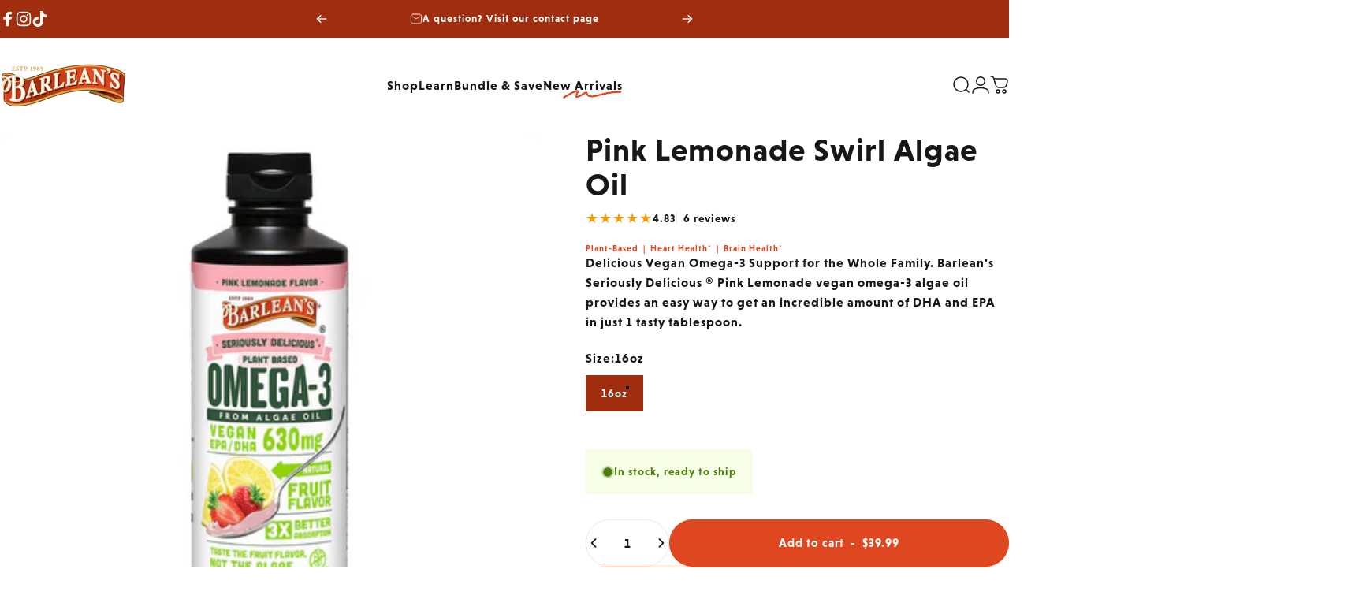

--- FILE ---
content_type: text/html;charset=UTF-8
request_url: https://www.expertvoice.com/widget/recommendations?apiKey=12897f73699a4ab0faef26a2e8b24912&productCode=7584434815125&headerBackgroundColor=rgb(203,%2090,%2048)
body_size: 1276
content:
<!DOCTYPE html>
<html lang="en" xml:lang="en">
<head>
  
  <title>Expert Recommendations | ExpertVoice</title>
  <meta name="description" content="Thinking of purchasing new gear? Check out what the experts have to say about it first.">
  <meta name="keywords" content="expert recommendations, pro reviews, product reviews, recommendations, industry professionals, recommended gear, pro gear,">
  

  <meta charset="UTF-8">
  <meta name="robots" content="noindex, follow">
  <meta name="googlebot" content="noindex,indexifembedded" />
  <meta name="viewport" content="width=device-width, initial-scale=1">

  <link rel="shortcut icon" href="/widget/images/favicon.png" type="image/x-icon">
<link rel="apple-touch-icon" href="/widget/images/apple-touch-icon-160-precomposed.png">



  <!--[if lt IE 9]>
  <script>
    (function(doc, els) {
      for (var i = 0, len = els.length; i < len; i++) {
        doc.createElement(els[i]);
      }
    }(document, ['header', 'nav', 'main', 'section', 'article', 'aside', 'footer']));
  </script>
<![endif]-->


  

  <style type="text/css">
    
    #ev-header {
      background-color: rgb(203, 90, 48);
    }
    

    

    
  </style>

  
  <script type="text/javascript" src="/widget/js/recommendations/recommendations-4cd061f37b94dffdaf70.js"></script>

  
  
    <script type="text/javascript">
      try {
        analytics.init({ appName: 'widget-web', gaId: 'UA-41759345-8' });
      } catch(e) {
        
      }
    </script>
  


  <script type="text/javascript">
    window.acData = {
      embeddedSource: 'BRAND',
      errorCode: '403',
      errorMessage: 'orgId &amp; productCode are required',
      images: true,
      limit: null,
      mfgId: ,
      productCode: "7584434815125",
      recommendationCount: 0,
      theme: null,
      visitorUuid: 'B6667DE3377C443187E7DD93490BE85A',
    };

    
  </script>
</head>
<body data-locale="en_US" data-language="en">
  
<script defer src="https://static.cloudflareinsights.com/beacon.min.js/vcd15cbe7772f49c399c6a5babf22c1241717689176015" integrity="sha512-ZpsOmlRQV6y907TI0dKBHq9Md29nnaEIPlkf84rnaERnq6zvWvPUqr2ft8M1aS28oN72PdrCzSjY4U6VaAw1EQ==" data-cf-beacon='{"version":"2024.11.0","token":"9f10ee4a87744353b3692ab8960873c7","server_timing":{"name":{"cfCacheStatus":true,"cfEdge":true,"cfExtPri":true,"cfL4":true,"cfOrigin":true,"cfSpeedBrain":true},"location_startswith":null}}' crossorigin="anonymous"></script>
<script>(function(){function c(){var b=a.contentDocument||a.contentWindow.document;if(b){var d=b.createElement('script');d.innerHTML="window.__CF$cv$params={r:'9c3645d47d32cf7f',t:'MTc2OTMyODQwMg=='};var a=document.createElement('script');a.src='/cdn-cgi/challenge-platform/scripts/jsd/main.js';document.getElementsByTagName('head')[0].appendChild(a);";b.getElementsByTagName('head')[0].appendChild(d)}}if(document.body){var a=document.createElement('iframe');a.height=1;a.width=1;a.style.position='absolute';a.style.top=0;a.style.left=0;a.style.border='none';a.style.visibility='hidden';document.body.appendChild(a);if('loading'!==document.readyState)c();else if(window.addEventListener)document.addEventListener('DOMContentLoaded',c);else{var e=document.onreadystatechange||function(){};document.onreadystatechange=function(b){e(b);'loading'!==document.readyState&&(document.onreadystatechange=e,c())}}}})();</script></body>
</html>


--- FILE ---
content_type: text/css
request_url: https://www.barleans.com/cdn/shop/t/45/assets/argon.css?v=22399214369203664581763700370
body_size: 308
content:
@font-face{font-family:NiveauGrotesk;src:url(/cdn/shop/files/NiveauGroteskBold.woff2?v=1751060993) format("woff2");font-weight:400;font-style:normal;font-display:swap}p,span,div,ul,ol,li,a,button,input,select,option,label,legend,textarea,small{font-family:NiveauGrotesk,sans-serif!important;letter-spacing:1px!important}.article-card__content p .link{display:none}@font-face{font-family:Cubano;src:url(/cdn/shop/files/Cubano.woff2?v=1750194604) format("woff2");font-weight:400;font-style:normal;font-display:swap}h1,h2,h3,h4,h5,h6{font-family:Cubano,sans-serif!important;letter-spacing:2px!important}.media-card{background:#9f2d0e;border:1px solid #9f2d0e}.media-card__content,.media-card__content .media-card__text span{color:#fff}.product-card{background-color:#9f2d0e;border:1px solid #9f2d0e}.product-card .price__regular,.product-card .product-card__top .caption,.product-card .product-card__details{color:#fff}.product-bundle-wrapper .product-card{background-color:rgb(var(--color-placeholder))}.product-bundle-wrapper .product-card .price__regular,.product-bundle-wrapper .product-card .product-card__top .caption{color:#000}.product-bundle-wrapper .product-card__details{color:rgb(var(--color-foreground))}.label-swatch:hover{background:#9f2d0e;color:#fff;border:1px solid #9f2d0e}:checked+.label-swatch{background:#9f2d0e;color:#fff}@media screen and (min-width: 768px){.md\:items-end{align-items:flex-start}.md\:flex-row{flex-direction:column}}.relatable{padding:56px 30px;position:relative}.relatable h2{text-align:center;padding-bottom:1rem}.relatable .relatable_container{display:flex;flex-wrap:wrap;justify-content:center;max-width:100%;flex-direction:row}.relatable .relatable_container .relatable-item{border-radius:3rem;flex:0 0 33.3333333333%;display:flex;flex-flow:column;align-items:center;min-width:calc(10px + 25%);padding:15px 20px}.relatable .relatable_container .relatable-item .relatable-item__inner{max-width:100%}.relatable .relatable_container .relatable-item .product-card__form-price{font-size:24px;line-height:29px;margin-bottom:9px}.relatable .relatable_container .relatable-item button a{max-width:unset;margin-bottom:unset}.relatable .relatable_container .relatable-item .relatable-item__title{color:#db511d;text-align:left;font-size:1.3rem}.relatable .relatable_container .relatable-item p{padding:1rem 0}.relatable .relatable_container .relatable-item .relatable-description{font-size:.8em}.relatable .relatable_container a{text-decoration:none;font-size:1em;margin-bottom:1rem;max-width:75%}@media (min-width: 768px){.relatable .relatable_container .relatable-item{flex:0 0 30%}}@media (max-width: 768px){.relatable .relatable_container{display:block}.relatable .relatable_container .relatable-item .relatable-item__inner{max-width:90%}}.header__link--accented{position:relative}.header__link--accented:after{content:"";position:absolute;bottom:4px;left:25px;width:85px;height:11px;background-size:100px 8px;pointer-events:none;background-color:#df4720;-webkit-mask-image:url(squiggle2.svg);mask-image:url(squiggle2.svg);-webkit-mask-repeat:no-repeat;mask-repeat:no-repeat;-webkit-mask-size:contain;mask-size:contain}.header__menu>ul.with-block .menu__item .btn-duplicate{background-color:#df4720}.collection-badge{position:absolute;z-index:10;padding:.5rem .875rem;font-size:1rem;font-weight:600;text-transform:uppercase;letter-spacing:.025em;border-radius:1rem;pointer-events:none;box-shadow:0 2px 4px #0000001a;-webkit-backdrop-filter:blur(4px);backdrop-filter:blur(4px)}.product-card-wrapper{position:relative;height:100%}.collection-badge{position:absolute;z-index:10;padding:.5rem .875rem;font-size:.75rem;font-weight:600;text-transform:uppercase;letter-spacing:.025em;border-radius:.25rem;pointer-events:none;box-shadow:0 2px 4px #0000001a;-webkit-backdrop-filter:blur(4px);backdrop-filter:blur(4px);color:#fff}[data-badge-position=top-left] .collection-badge{top:.75rem;left:.75rem}[data-badge-position=top-right] .collection-badge{top:.75rem;right:.75rem}[data-badge-position=bottom-left] .collection-badge{bottom:.75rem;left:.75rem}[data-badge-position=bottom-right] .collection-badge{bottom:.75rem;right:.75rem}.product-card-wrapper:hover .collection-badge{transform:scale(1.05);transition:transform .2s ease}#argon .product-card{background-color:#fff;border:unset}#argon .product-card .product-card__details{color:#000;display:flex;flex-flow:column;align-items:center}#argon .product-card .product-card__details .grow{text-align:center}#argon .product-card .price__regular{color:#000}#argon .caption{display:none}
/*# sourceMappingURL=/cdn/shop/t/45/assets/argon.css.map?v=22399214369203664581763700370 */


--- FILE ---
content_type: text/css
request_url: https://www.barleans.com/cdn/shop/t/45/assets/cookie-banner.css?v=143262193133466107921763154563
body_size: -301
content:
.touch .has-cookie-banner{touch-action:none}.js .cookie-modal .overlay,.js .cookie-modal[active] .overlay{background-color:transparent;pointer-events:none}.cookie-modal .drawer__header{border-block-end:0;padding:0}.cookie-modal .drawer__inner{-webkit-backdrop-filter:blur(6px);backdrop-filter:blur(6px);background-color:rgb(var(--color-background)/ .9);border:1px solid rgb(var(--color-border))}.cookie-banner>*+*:not(.spacing-section){margin-block-start:var(--sp-4)}.cookie-modal .text-center :is(.heading,.cookie__flex){justify-content:center}.cookie-modal .text-right :is(.heading,.cookie__flex){justify-content:flex-end}@media screen and (max-width: 639px){.js .cookie-modal .drawer__inner{height:auto}}@media screen and (min-width: 640px){.cookie-modal .drawer__inner{max-width:30rem;margin:var(--sp-8d5)}.cookie-modal .drawer__inner{position:absolute}}
/*# sourceMappingURL=/cdn/shop/t/45/assets/cookie-banner.css.map?v=143262193133466107921763154563 */


--- FILE ---
content_type: application/x-javascript
request_url: https://cdn.roseperl.com/storelocator-prod/setting/barleans-organic-oils-llc-1764095768.js?shop=barleans-organic-oils-llc.myshopify.com
body_size: 89751
content:
SCASLSetting={"apikey":"AIzaSyCOVvjwCrzmu5xUBOJWdifbya--55xzTvA","radius":["10","20","30","40"],"df_radius":20,"df_measurement":"m","selected_tags":[],"selected_wfields":["title","address","operating_hours","city","state","zipcode","country","store_image","description","phone","fax","email","web","tags","schedule"],"wstyle":"#scasl-window-container #scasl-title{display:block !important}\n#scasl-window-container #scasl-address{display:block !important}\n#scasl-window-container .scasl-operating-hour{display:block !important}\n#scasl-window-container #scasl-city{display:inline-block !important}\n#scasl-window-container #scasl-state{display:inline-block !important}\n#scasl-window-container #scasl-zipcode{display:inline-block !important}\n#scasl-window-container #scasl-country{display:inline-block !important}\n#scasl-window-container #scasl-store_image{display:block !important}\n#scasl-window-container #scasl-description{display:block !important}\n#scasl-window-container #scasl-phone{display:block !important}\n#scasl-window-container #scasl-fax{display:block !important}\n#scasl-window-container #scasl-email{display:block !important}\n#scasl-window-container #scasl-web{display:block !important}\n#scasl-window-container #scasl-tags{display:block !important}\n#scasl-window-container #scasl-schedule{display:block !important}\n","selected_lfields":["title","address","operating_hours","city","state","zipcode","country","store_image","distance","direction"],"lstyle":"#scasl-list-container #scasl-title{display:block !important}\n#scasl-list-container #scasl-address{display:block !important}\n#scasl-list-container .scasl-operating-hour{display:block !important}\n#scasl-list-container #scasl-city{display:inline-block !important}\n#scasl-list-container #scasl-state{display:inline-block !important}\n#scasl-list-container #scasl-zipcode{display:inline-block !important}\n#scasl-list-container #scasl-country{display:inline-block !important}\n#scasl-list-container #scasl-store_image{display:block !important}\n#scasl-list-container #scasl-distance{display:block !important}\n#scasl-list-container #scasl-direction{display:block !important}\n","zoom":12,"extrafield":"extrafield","status":1,"autogeocode":1,"alltags":1,"search_bg_color":"#ffffff","search_border_color":"#cccccc","search_border_size":1,"loc_btn_color":"#DF4720","search_btn_color":"#DF4720","map_border_color":"#fdfcfc","map_border_size":0,"map_bg_color":"#ffffff","info_border_color":"#cccccc","info_border_size":0,"info_bg_color":"#ffffff","info_shop_name_color":"#4D7C0F","info_shop_info_color":"#555555","info_shop_info_font":"","info_shop_name_font":"","search_font":"","page_title":"Find Our Stores","curr_loc_text":"Current Location","radius_text":"Search Radius","msr_text":"Search Radius Measurement","find_loc_btn_text":"Find My Location","search_btn_text":"Search","filter_tags_text":"Filter Tags","enter_a_location_text":"Enter a location","add_error_alert":"Unable to find address","distance_error_alert":"Unfortunately, our closest location is more than","no_result_title":"No results","no_result_tags":"No locations were found with the given tags. Please modify your selections or input.","max_results":26,"scasl_phone_label":"","scasl_fax_label":"","scasl_email_label":"","scasl_schedule_label":"","map_style_name":"default","map_style_data":"","no_result_go_to_home_page":"Go to home page","default_view":1,"default_latitude":"34.04375961798864","default_longitude":"-118.0761178840102","filter_tags_by":"and","default_view_zoom":7,"restric_country":[],"restric_country_text":"","miles_text":"miles","kilometers_text":"kilometers","cluster":1,"max_result_in_first_loading":5000,"no_limit_text":"No Limit","query_url":1,"clusters_style":"default","clustering_custom":"{\"cluster_color_level_1\":\"#ffffff\",\"cluster_image_level_1\":\"https:\\\/\\\/developers.google.com\\\/maps\\\/documentation\\\/javascript\\\/examples\\\/markerclusterer\\\/m1.png\",\"cluster_color_level_2\":\"#ffffff\",\"cluster_image_level_2\":\"https:\\\/\\\/developers.google.com\\\/maps\\\/documentation\\\/javascript\\\/examples\\\/markerclusterer\\\/m1.png\",\"cluster_color_level_3\":\"#ffffff\",\"cluster_image_level_3\":\"https:\\\/\\\/developers.google.com\\\/maps\\\/documentation\\\/javascript\\\/examples\\\/markerclusterer\\\/m1.png\",\"cluster_color_level_4\":\"#ffffff\",\"cluster_image_level_4\":\"https:\\\/\\\/developers.google.com\\\/maps\\\/documentation\\\/javascript\\\/examples\\\/markerclusterer\\\/m1.png\",\"cluster_color_level_5\":\"#ffffff\",\"cluster_image_level_5\":\"https:\\\/\\\/developers.google.com\\\/maps\\\/documentation\\\/javascript\\\/examples\\\/markerclusterer\\\/m1.png\"}","no_result_url":"","autocomplete_option":"address","store_sort":"default","view_map_btn_text":"View Map","created_at":"2024-11-06T20:40:12.000000Z","unlimited_search_radius":1,"dynamic_view":1,"dynamic_view_realtime":0,"pegman":0,"map_satellite_option":1,"zoom_control":1,"restricted_map_view":0,"display_operating_hours":0,"operating_hours":"","date_overrides":"","location_is_disabled_alert":"Location Services Disabled","location_is_disabled_text":"Please turn on device location to use Find My Location","kilometer_unit_text":"Kilometer","meter_unit_text":"Mile","more_text":"More","less_text":"Less","list_text":"List","map_text":"Map","direction_text":"Directions","image_position":"beside","image_size":"medium","open_text":"Open","opens_text":"Opens","open_now_text":"Open now","closed_text":"Closed","closes_text":"Closes","closes_soon_text":"Closes soon","monday_text":"Monday","tuesday_text":"Tuesday","wednesday_text":"Wednesday","thursday_text":"Thursday","friday_text":"Friday","saturday_text":"Saturday","sunday_text":"Sunday","hours_might_differ":"Hours might differ","monday_acronym_text":"Mon","tuesday_acronym_text":"Tue","wednesday_acronym_text":"Wed","thursday_acronym_text":"Thu","friday_acronym_text":"Fri","saturday_acronym_text":"Sat","sunday_acronym_text":"Sun","address_icon":"{\"status\":0,\"align\":\"left\",\"image\":\"<svg viewBox=\\\"0 0 20 20\\\" id=\\\"#default_address_icon\\\"><path fill-rule=\\\"evenodd\\\" d=\\\"M18 8c0-4.42-3.58-8-8-8s-8 3.58-8 8c0 .15 0 .29.01.44.13 3.55 1.99 7.62 7.13 11.29.51.36 1.21.36 1.72 0 5.14-3.67 7-7.74 7.13-11.29.01-.15.01-.29.01-.44zm-5.879 2.121a2.996 2.996 0 0 0 0-4.242 2.996 2.996 0 0 0-4.242 0 2.996 2.996 0 0 0 0 4.242 2.996 2.996 0 0 0 4.242 0z\\\"><\\\/path><\\\/svg>\"}","phone_icon":"{\"status\":0,\"align\":\"left\",\"image\":\"<svg viewBox=\\\"0 0 20 20\\\" id=\\\"default_phone_icon\\\"><path d=\\\"m7.876 6.976-.534-2.67a1.5 1.5 0 0 0-1.471-1.206h-3.233c-.86 0-1.576.727-1.537 1.586.461 10.161 5.499 14.025 14.415 14.413.859.037 1.584-.676 1.584-1.535v-3.235a1.5 1.5 0 0 0-1.206-1.471l-2.67-.534a1.5 1.5 0 0 0-1.636.8l-.488.975c-2 0-5-3-5-5l.975-.488c.606-.302.934-.972.801-1.635z\\\"><\\\/path><\\\/svg>\"}","email_icon":"{\"status\":0,\"align\":\"left\",\"image\":\"<svg viewBox=\\\"0 0 20 20\\\" id=\\\"default_email_icon\\\"><path d=\\\"M0 5.324v10.176a1.5 1.5 0 0 0 1.5 1.5h17a1.5 1.5 0 0 0 1.5-1.5v-10.176l-9.496 5.54a1 1 0 0 1-1.008 0l-9.496-5.54z\\\"><\\\/path><path d=\\\"M19.443 3.334a1.494 1.494 0 0 0-.943-.334h-17a1.49 1.49 0 0 0-.943.334l9.443 5.508 9.443-5.508z\\\"><\\\/path><\\\/svg>\"}","fax_icon":"{\"status\":0,\"align\":\"left\",\"image\":\"<svg viewBox=\\\"0 0 20 20\\\" id=\\\"default_fax_icon\\\"><path fill-rule=\\\"evenodd\\\" d=\\\"M4 2.5a1.5 1.5 0 0 1 1.5-1.5h9a1.5 1.5 0 0 1 1.5 1.5v2.5h1.5a1.5 1.5 0 0 1 1.5 1.5v6a1.5 1.5 0 0 1-1.5 1.5h-1.5v4a1 1 0 0 1-1 1h-10a1 1 0 0 1-1-1v-4h-1.5a1.5 1.5 0 0 1-1.5-1.5v-6a1.5 1.5 0 0 1 1.5-1.5h1.5v-2.5Zm10 14.5v-5h-8v5h8Zm3-8a1 1 0 1 1-2 0 1 1 0 0 1 2 0Zm-3-6h-8v2h8v-2Z\\\"><\\\/path><\\\/svg>\"}","web_url_icon":"{\"status\":0,\"align\":\"left\",\"image\":\"<svg viewBox=\\\"0 0 20 20\\\" id=\\\"default_web_url_icon\\\"><path d=\\\"M13.903 8c.06.629.097 1.292.097 2a1 1 0 0 1-2 0c0-.713-.039-1.378-.105-2h-3.803c-.139 1.33-.14 2.67-.004 4h1.912a1 1 0 0 1 0 2h-1.584c.469 2.08 1.202 3.41 1.585 4 0 0 .789.013.926.002a1.008 1.008 0 0 1 1.07.925 1 1 0 0 1-.924 1.07c-.094.007-1.073.003-1.073.003-5.514 0-10-4.486-10-10 0-5.515 4.486-10 10-10s10 4.485 10 10c0 .379-.036.749-.079 1.116a1.001 1.001 0 0 1-1.987-.233c.035-.291.066-.583.066-.883 0-.692-.098-1.36-.263-2h-3.834zm-3.915-5.964c-.386.606-1.1 1.931-1.564 3.964h3.137c-.466-2.033-1.185-3.358-1.573-3.964zm-7.725 9.964h3.819a21.604 21.604 0 0 1-.095-1.996c0-.67.033-1.338.096-2.004h-3.82a7.946 7.946 0 0 0-.263 2 7.96 7.96 0 0 0 .263 2zm.819 2a8.031 8.031 0 0 0 4.437 3.601 16.293 16.293 0 0 1-1.148-3.601h-3.289zm3.291-8a16.235 16.235 0 0 1 1.15-3.603 8.03 8.03 0 0 0-4.441 3.603h3.291zm7.239 0h3.305a8.029 8.029 0 0 0-4.465-3.612 16.128 16.128 0 0 1 1.16 3.612z\\\"><\\\/path><path d=\\\"m15.223 18.945-2.55-5.61a.5.5 0 0 1 .662-.662l5.61 2.55a.5.5 0 0 1 .017.903l-1.742.87a.5.5 0 0 0-.223.224l-.871 1.742a.5.5 0 0 1-.903-.017z\\\"><\\\/path><\\\/svg>\"}","oh_icon":"{\"status\":0,\"align\":\"left\",\"image\":\"<svg viewBox=\\\"0 0 20 20\\\" id=\\\"default_oh_icon\\\"><path d=\\\"M10 20c-5.514 0-10-4.486-10-10s4.486-10 10-10 10 4.486 10 10-4.486 10-10 10zm1-15a1 1 0 1 0-2 0v5a1 1 0 0 0 .293.707l3 3a1 1 0 0 0 1.414-1.414l-2.707-2.707v-4.586z\\\"><\\\/path><\\\/svg>\"}","icon_color":"#000000","def_apk":"AIzaSyCIc9H3z2GFNnygX9XBLq08MYJsZ1ljp8A","locationsRaw":"[{\"lat\":\"48.8201117\",\"lng\":\"-122.681251\",\"id\":17716323,\"name\":\"A to Zinc Health Store\",\"phone\":\"7067540247\",\"address\":\"204 E. Louise St\",\"country\":\"USA\",\"state\":\"GA\",\"city\":\"Clarkesville\",\"postal\":\"30523\",\"priority\":1,\"apply_to_type\":1,\"shareable_link\":\"https:\\\/\\\/www.google.com\\\/maps\\\/place\\\/?q=place_id:ChIJ1ZKdhQe0WIgRkznpsTwxr64\"},{\"lat\":\"61.5855252\",\"lng\":\"-149.3343848\",\"id\":18207573,\"name\":\"ALL ABOUT HERBS\",\"address\":\"4621 E PALMER WASILLA HWY UNIT 104\",\"country\":\"USA\",\"state\":\"AK\",\"city\":\"WASILLA\",\"postal\":\"99654\",\"priority\":1,\"apply_to_type\":1},{\"lat\":\"60.4947529\",\"lng\":\"-151.0716661\",\"id\":18207574,\"name\":\"GRANDMA'S CUPBOARD\",\"address\":\"281 N ASPEN DR\",\"country\":\"USA\",\"state\":\"AK\",\"city\":\"SOLDOTNA\",\"postal\":\"99669\",\"priority\":1,\"apply_to_type\":1},{\"lat\":\"60.5614664\",\"lng\":\"-151.2857568\",\"id\":18207575,\"name\":\"MAGGIE'S GENERAL STORE\",\"address\":\"12498 KENAI SPUR HWY STE 2\",\"country\":\"USA\",\"state\":\"AK\",\"city\":\"KENAI\",\"postal\":\"99611\",\"priority\":1,\"apply_to_type\":1},{\"lat\":\"61.1872298\",\"lng\":\"-149.8818285\",\"id\":18207576,\"name\":\"NATURAL PANTRY\",\"address\":\"3680 BARROW ST\",\"country\":\"USA\",\"state\":\"AK\",\"city\":\"ANCHORAGE\",\"postal\":\"99503\",\"priority\":1,\"apply_to_type\":1},{\"lat\":\"55.3416071\",\"lng\":\"-131.6462542\",\"id\":18207577,\"name\":\"RAIN COUNTRY NUTRITION\",\"address\":\"319 MISSION ST\",\"country\":\"USA\",\"state\":\"AK\",\"city\":\"KETCHIKAN\",\"postal\":\"99901\",\"priority\":1,\"apply_to_type\":1},{\"lat\":\"58.3024303\",\"lng\":\"-134.4091659\",\"id\":18207578,\"name\":\"RAINBOW FOODS\",\"address\":\"224 4TH ST\",\"country\":\"USA\",\"state\":\"AK\",\"city\":\"JUNEAU\",\"postal\":\"99801\",\"priority\":1,\"apply_to_type\":1},{\"lat\":\"64.8432189\",\"lng\":\"-147.6601428\",\"id\":18207579,\"name\":\"SUNSHINE HEALTH\",\"address\":\"410 TRAINOR GATE RD\",\"country\":\"USA\",\"state\":\"AK\",\"city\":\"FAIRBANKS\",\"postal\":\"99701\",\"priority\":1,\"apply_to_type\":1},{\"lat\":\"33.4916389\",\"lng\":\"-86.8832048\",\"id\":18207580,\"name\":\"BAMA HEALTH FOODS\",\"address\":\"1925 BESSEMER RD\",\"country\":\"USA\",\"state\":\"AL\",\"city\":\"Birmingham\",\"postal\":\"35208\",\"priority\":1,\"apply_to_type\":1},{\"lat\":\"31.2463888\",\"lng\":\"-85.4257422\",\"id\":18207581,\"name\":\"DOTHAN HEALTH FOODS\",\"address\":\"3500 ROSS CLARK CIR STE 120\",\"country\":\"USA\",\"state\":\"AL\",\"city\":\"DOTHAN\",\"postal\":\"36303\",\"priority\":1,\"apply_to_type\":1},{\"lat\":\"33.8460365\",\"lng\":\"-87.2561582\",\"id\":18207582,\"name\":\"ENJOY HEALTH FOOD SHOPPE\",\"address\":\"1608 HIGHWAY 78 E\",\"country\":\"USA\",\"state\":\"AL\",\"city\":\"JASPER\",\"postal\":\"35501\",\"priority\":1,\"apply_to_type\":1},{\"lat\":\"31.3149187\",\"lng\":\"-85.8292337\",\"id\":18207583,\"name\":\"ENTERPRISE HEALTH FOODS\",\"address\":\"600 BOLL WEEVIL CIR STE 4\",\"country\":\"USA\",\"state\":\"AL\",\"city\":\"ENTERPRISE\",\"postal\":\"36330\",\"priority\":1,\"apply_to_type\":1},{\"lat\":\"30.5221989\",\"lng\":\"-87.8849116\",\"id\":18207584,\"name\":\"FAIRHOPE HEALTH FOODS\",\"address\":\"280 EASTERN SHORE SHOPPING CTR\",\"country\":\"USA\",\"state\":\"AL\",\"city\":\"FAIRHOPE\",\"postal\":\"36532\",\"priority\":1,\"apply_to_type\":1},{\"lat\":\"32.464941\",\"lng\":\"-86.4501004\",\"id\":18207585,\"name\":\"FOUNTAIN CITY HEALTH FOODS\",\"address\":\"101 S MEMORIAL DR\",\"country\":\"USA\",\"state\":\"AL\",\"city\":\"PRATTVILLE\",\"postal\":\"36067\",\"priority\":1,\"apply_to_type\":1},{\"lat\":\"34.5770353\",\"lng\":\"-86.9739269\",\"id\":18207586,\"name\":\"GLORIA'S GOOD HEALTH\",\"address\":\"1820 6TH AVE SE STE L\",\"country\":\"USA\",\"state\":\"AL\",\"city\":\"DECATUR\",\"postal\":\"35601\",\"priority\":1,\"apply_to_type\":1},{\"lat\":\"32.3822576\",\"lng\":\"-86.2222435\",\"id\":18207587,\"name\":\"HEALTH WISE\",\"address\":\"5145 ATLANTA HWY\",\"country\":\"USA\",\"state\":\"AL\",\"city\":\"MONTGOMERY\",\"postal\":\"36109\",\"priority\":1,\"apply_to_type\":1},{\"lat\":\"33.2852402\",\"lng\":\"-86.8097359\",\"id\":18207588,\"name\":\"HEALTHY HARVEYS\",\"address\":\"3183 PELHAM PKWY STE A\",\"country\":\"USA\",\"state\":\"AL\",\"city\":\"PELHAM\",\"postal\":\"35124\",\"priority\":1,\"apply_to_type\":1},{\"lat\":\"34.1766274\",\"lng\":\"-86.8420733\",\"id\":18207589,\"name\":\"HERB'S ORGANIC & MORE\",\"address\":\"202 1ST AVE SE STE A\",\"country\":\"USA\",\"state\":\"AL\",\"city\":\"CULLMAN\",\"postal\":\"35055\",\"priority\":1,\"apply_to_type\":1},{\"lat\":\"33.6463654\",\"lng\":\"-86.6341507\",\"id\":18207590,\"name\":\"HONEY & SPICE HEALTH FOOD\",\"address\":\"1251 GRAYSON VALLEY PKWY\",\"country\":\"USA\",\"state\":\"AL\",\"city\":\"BIRMINGHAM\",\"postal\":\"35235\",\"priority\":1,\"apply_to_type\":1},{\"lat\":\"33.1877428\",\"lng\":\"-87.5269314\",\"id\":18207591,\"name\":\"MANNA GROCERY\",\"address\":\"2350 MCFARLAND BLVD E\",\"country\":\"USA\",\"state\":\"AL\",\"city\":\"TUSCALOOSA\",\"postal\":\"35404\",\"priority\":1,\"apply_to_type\":1},{\"lat\":\"34.7494594\",\"lng\":\"-86.5814202\",\"id\":18207592,\"name\":\"NATURE'S APOTHECARY\",\"address\":\"203 OAKWOOD AVE NE STE C\",\"country\":\"USA\",\"state\":\"AL\",\"city\":\"Huntsville\",\"postal\":\"35811\",\"priority\":1,\"apply_to_type\":1},{\"lat\":\"34.6506013\",\"lng\":\"-86.0345096\",\"id\":18207593,\"name\":\"RAPHA WELLNESS CO\",\"address\":\"1701 S SCOTT ST\",\"country\":\"USA\",\"state\":\"AL\",\"city\":\"Scottsboro\",\"postal\":\"35768\",\"priority\":1,\"apply_to_type\":1},{\"lat\":\"30.6758057\",\"lng\":\"-88.2259776\",\"id\":18207594,\"name\":\"The Health Hut\",\"address\":\"680 SCHILLINGER RD S\",\"country\":\"USA\",\"state\":\"AL\",\"city\":\"Mobile\",\"postal\":\"36695\",\"priority\":1,\"apply_to_type\":1},{\"lat\":\"34.8025052\",\"lng\":\"-87.6689306\",\"id\":18207595,\"name\":\"VALLEY HEALTH FOODS\",\"address\":\"117 S CHERRY ST\",\"country\":\"USA\",\"state\":\"AL\",\"city\":\"FLORENCE\",\"postal\":\"35630\",\"priority\":1,\"apply_to_type\":1},{\"lat\":\"30.688654\",\"lng\":\"-88.1164227\",\"id\":18207596,\"name\":\"VIRGINIA'S HEALTH & NUTRITION\",\"address\":\"3055A DAUPHIN ST\",\"country\":\"USA\",\"state\":\"AL\",\"city\":\"Mobile\",\"postal\":\"36606\",\"priority\":1,\"apply_to_type\":1},{\"lat\":\"33.5847146\",\"lng\":\"-86.2789633\",\"id\":18207597,\"name\":\"WELLWAY WHOLE HEALTH SHOPPE\",\"address\":\"422 MARTIN ST S\",\"country\":\"USA\",\"state\":\"AL\",\"city\":\"PELL CITY\",\"postal\":\"35128\",\"priority\":1,\"apply_to_type\":1},{\"lat\":\"34.8443298\",\"lng\":\"-92.2310738\",\"id\":18207598,\"name\":\"ANN'S HEALTH FOOD CENTER\",\"address\":\"9800 HIGHWAY 107\",\"country\":\"USA\",\"state\":\"AR\",\"city\":\"SHERWOOD\",\"postal\":\"72120\",\"priority\":1,\"apply_to_type\":1},{\"lat\":\"35.2930015\",\"lng\":\"-93.7305178\",\"id\":18207599,\"name\":\"ARCADIAN APOTHECARY\",\"address\":\"31 W MAIN ST\",\"country\":\"USA\",\"state\":\"AR\",\"city\":\"Paris\",\"postal\":\"72855\",\"priority\":1,\"apply_to_type\":1},{\"lat\":\"36.3331069\",\"lng\":\"-94.124818\",\"id\":18207600,\"name\":\"COOK'S NATURAL FOODS\",\"address\":\"726 W WALNUT ST\",\"country\":\"USA\",\"state\":\"AR\",\"city\":\"ROGERS\",\"postal\":\"72756\",\"priority\":1,\"apply_to_type\":1},{\"lat\":\"35.2748134\",\"lng\":\"-93.1323887\",\"id\":18207601,\"name\":\"COUNTRY CUPBOARD, INC.\",\"address\":\"122 E 4TH ST\",\"country\":\"USA\",\"state\":\"AR\",\"city\":\"RUSSELLVILLE\",\"postal\":\"72801\",\"priority\":1,\"apply_to_type\":1},{\"lat\":\"36.3934892\",\"lng\":\"-93.7378361\",\"id\":18207602,\"name\":\"EUREKA MARKET LLC\",\"address\":\"121 E VAN BUREN STE B\",\"country\":\"USA\",\"state\":\"AR\",\"city\":\"Eureka Springs\",\"postal\":\"72632\",\"priority\":1,\"apply_to_type\":1},{\"lat\":\"35.2428403\",\"lng\":\"-91.7358219\",\"id\":18207603,\"name\":\"GOOD MEASURE MARKET\",\"address\":\"614 S MAIN ST\",\"country\":\"USA\",\"state\":\"AR\",\"city\":\"SEARCY\",\"postal\":\"72143\",\"priority\":1,\"apply_to_type\":1},{\"lat\":\"35.7700812\",\"lng\":\"-91.6239333\",\"id\":18207604,\"name\":\"HEARTLINE HEATH FOOD STORE\",\"address\":\"2509 HARRISON ST\",\"country\":\"USA\",\"state\":\"AR\",\"city\":\"BATESVILLE\",\"postal\":\"72501\",\"priority\":1,\"apply_to_type\":1},{\"lat\":\"35.921377\",\"lng\":\"-91.5494732\",\"id\":18207605,\"name\":\"HEIKE'S HOLISTIC HEALTH\",\"address\":\"7760 N SAINT LOUIS ST\",\"country\":\"USA\",\"state\":\"AR\",\"city\":\"Cave City\",\"postal\":\"72521\",\"priority\":1,\"apply_to_type\":1},{\"lat\":\"35.8293446\",\"lng\":\"-90.6760243\",\"id\":18207606,\"name\":\"JONESBORO HEALTH FOODS\",\"address\":\"1321 STONE ST\",\"country\":\"USA\",\"state\":\"AR\",\"city\":\"JONESBORO\",\"postal\":\"72401\",\"priority\":1,\"apply_to_type\":1},{\"lat\":\"35.0921546\",\"lng\":\"-92.433611\",\"id\":18207607,\"name\":\"LIZ'S HEALTH MARKET\",\"address\":\"1015 LINCOLN ST\",\"country\":\"USA\",\"state\":\"AR\",\"city\":\"Conway\",\"postal\":\"72032\",\"priority\":1,\"apply_to_type\":1},{\"lat\":\"36.1836657\",\"lng\":\"-94.1389417\",\"id\":18207608,\"name\":\"MARY'S NATURAL FOODS\",\"address\":\"220 S THOMPSON ST\",\"country\":\"USA\",\"state\":\"AR\",\"city\":\"SPRINGDALE\",\"postal\":\"72764\",\"priority\":1,\"apply_to_type\":1},{\"lat\":\"35.2450338\",\"lng\":\"-91.7361508\",\"id\":18207609,\"name\":\"NATURAL FOOD STORE INC.\",\"address\":\"500 S MAIN ST\",\"country\":\"USA\",\"state\":\"AR\",\"city\":\"SEARCY\",\"postal\":\"72143\",\"priority\":1,\"apply_to_type\":1},{\"lat\":\"35.5668088\",\"lng\":\"-92.180963\",\"id\":18207610,\"name\":\"NATURAL STATE NUTRITION CENTER\",\"address\":\"8249 EDGEMONT RD STE 10\",\"country\":\"USA\",\"state\":\"AR\",\"city\":\"HIGDEN\",\"postal\":\"72067\",\"priority\":1,\"apply_to_type\":1},{\"lat\":\"34.2039514\",\"lng\":\"-92.0074488\",\"id\":18207611,\"name\":\"NATURAL WAY HEALTH FOODS #1\",\"address\":\"2508 S OLIVE ST\",\"country\":\"USA\",\"state\":\"AR\",\"city\":\"PINE BLUFF\",\"postal\":\"71601\",\"priority\":1,\"apply_to_type\":1},{\"lat\":\"36.3344713\",\"lng\":\"-92.3846982\",\"id\":18207612,\"name\":\"NATURE'S WAY\",\"address\":\"18 E 7TH ST\",\"country\":\"USA\",\"state\":\"AR\",\"city\":\"MOUNTAIN HOME\",\"postal\":\"72653\",\"priority\":1,\"apply_to_type\":1},{\"lat\":\"36.254837\",\"lng\":\"-93.123497\",\"id\":18207613,\"name\":\"NATURE'S WONDERS\",\"address\":\"910A HIGHWAY 65 NORTH\",\"country\":\"USA\",\"state\":\"AR\",\"city\":\"HARRISON\",\"postal\":\"72601\",\"priority\":1,\"apply_to_type\":1},{\"lat\":\"34.9748751\",\"lng\":\"-92.0163297\",\"id\":18207614,\"name\":\"NUTRITION WORLD\",\"address\":\"**ACCOUNT CLOSED**\",\"country\":\"USA\",\"state\":\"AR\",\"city\":\"CABOT\",\"postal\":\"72023\",\"priority\":1,\"apply_to_type\":1},{\"lat\":\"34.9550809\",\"lng\":\"-92.0090467\",\"id\":18207615,\"name\":\"NUTRITION WORLD\",\"address\":\"1102 S PINE ST STE 11\",\"country\":\"USA\",\"state\":\"AR\",\"city\":\"Cabot\",\"postal\":\"72023\",\"priority\":1,\"apply_to_type\":1},{\"lat\":\"35.345297\",\"lng\":\"-94.33805\",\"id\":18207616,\"name\":\"OLDE FASHIONED #2\",\"address\":\"8434 PHOENIX AVE STE E\",\"country\":\"USA\",\"state\":\"AR\",\"city\":\"FORT SMITH\",\"postal\":\"72903\",\"priority\":1,\"apply_to_type\":1},{\"lat\":\"36.0679617\",\"lng\":\"-94.1574409\",\"id\":18207617,\"name\":\"OZARK NATURAL FOODS\",\"address\":\"380 N COLLEGE AVE STE 1\",\"country\":\"USA\",\"state\":\"AR\",\"city\":\"FAYETTEVILLE\",\"postal\":\"72701\",\"priority\":1,\"apply_to_type\":1},{\"lat\":\"33.9585074\",\"lng\":\"-92.1919514\",\"id\":18207618,\"name\":\"RISON PHARMACY\",\"address\":\"300 PINE ST\",\"country\":\"USA\",\"state\":\"AR\",\"city\":\"Rison\",\"postal\":\"71665\",\"priority\":1,\"apply_to_type\":1},{\"lat\":\"35.7698924\",\"lng\":\"-91.6307301\",\"id\":18207619,\"name\":\"Real Goods Market & Eatery\",\"address\":\"2065 HARRISON ST\",\"country\":\"USA\",\"state\":\"AR\",\"city\":\"BATESVILLE\",\"postal\":\"72501\",\"priority\":1,\"apply_to_type\":1},{\"lat\":\"36.3357867\",\"lng\":\"-94.1915046\",\"id\":18207620,\"name\":\"SHIPMAN'S HEALTHY & WHOLE\",\"address\":\"1501 SE WALTON BLVD STE 105\",\"country\":\"USA\",\"state\":\"AR\",\"city\":\"BENTONVILLE\",\"postal\":\"72712\",\"priority\":1,\"apply_to_type\":1},{\"lat\":\"35.4529791\",\"lng\":\"-94.4405864\",\"id\":18207621,\"name\":\"SQUASH BLOSSOM\",\"address\":\"5005 DORA RD\",\"country\":\"USA\",\"state\":\"AR\",\"city\":\"VAN BUREN\",\"postal\":\"72956\",\"priority\":1,\"apply_to_type\":1},{\"lat\":\"36.3529007\",\"lng\":\"-92.3578177\",\"id\":18207622,\"name\":\"TRUCK PATCH\",\"address\":\"1602 HIGHWAY 62 E\",\"country\":\"USA\",\"state\":\"AR\",\"city\":\"MOUNTAIN HOME\",\"postal\":\"72653\",\"priority\":1,\"apply_to_type\":1},{\"lat\":\"35.8112394\",\"lng\":\"-90.71957\",\"id\":18207623,\"name\":\"TRUCK PATCH, THE\",\"address\":\"906 SOUTHWEST DR STE B\",\"country\":\"USA\",\"state\":\"AR\",\"city\":\"JONESBORO\",\"postal\":\"72401\",\"priority\":1,\"apply_to_type\":1},{\"lat\":\"34.6405267\",\"lng\":\"-93.0583561\",\"id\":18207624,\"name\":\"VILLAGE NUTRITION, INC.\",\"address\":\"3925 N HIGHWAY 7 STE C\",\"country\":\"USA\",\"state\":\"AR\",\"city\":\"HOT SPRINGS VILLAGE\",\"postal\":\"71909\",\"priority\":1,\"apply_to_type\":1},{\"lat\":\"33.4482266\",\"lng\":\"-112.0776781\",\"id\":18207625,\"name\":\"BIOVEA\\\/WR GROUP\",\"address\":\"ATTN: RECEIVING DEPARTMENT\",\"country\":\"USA\",\"state\":\"AZ\",\"city\":\"PHOENIX\",\"postal\":\"85034\",\"priority\":1,\"apply_to_type\":1},{\"lat\":\"34.4762037\",\"lng\":\"-114.3312938\",\"id\":18207626,\"name\":\"EAGLECLAN LLC\",\"address\":\"2026 MCCULLOCH BLVD N\",\"country\":\"USA\",\"state\":\"AZ\",\"city\":\"Lake Havasu City\",\"postal\":\"86403\",\"priority\":1,\"apply_to_type\":1},{\"lat\":\"33.9665391\",\"lng\":\"-112.7422612\",\"id\":18207627,\"name\":\"GINNY'S VITAMIN VILLAGE\",\"address\":\"662 W WICKENBURG WAY STE B\",\"country\":\"USA\",\"state\":\"AZ\",\"city\":\"WICKENBURG\",\"postal\":\"85390\",\"priority\":1,\"apply_to_type\":1},{\"lat\":\"33.5251083\",\"lng\":\"-112.0645089\",\"id\":18207628,\"name\":\"HEALTHY HABIT HEALTH FOODS\",\"address\":\"6029 N 7TH ST\",\"country\":\"USA\",\"state\":\"AZ\",\"city\":\"PHOENIX\",\"postal\":\"85014\",\"priority\":1,\"apply_to_type\":1},{\"lat\":\"32.8486861\",\"lng\":\"-109.748575\",\"id\":18207629,\"name\":\"LEE'S RITEWAY MARKET\",\"address\":\"2910 W US HIGHWAY 70 STE B\",\"country\":\"USA\",\"state\":\"AZ\",\"city\":\"THATCHER\",\"postal\":\"85552\",\"priority\":1,\"apply_to_type\":1},{\"lat\":\"34.4769588\",\"lng\":\"-114.3191952\",\"id\":18207630,\"name\":\"LIVING WELL HEALTH FOOD STORE\",\"address\":\"STE102\",\"country\":\"USA\",\"state\":\"AZ\",\"city\":\"LAKE HAVASU CITY\",\"postal\":\"86403\",\"priority\":1,\"apply_to_type\":1},{\"lat\":\"34.7391876\",\"lng\":\"-112.0098791\",\"id\":18207631,\"name\":\"MOUNT HOPE FOODS\",\"address\":\"USE SMALLER BOXES\",\"country\":\"USA\",\"state\":\"AZ\",\"city\":\"COTTONWOOD\",\"postal\":\"86326\",\"priority\":1,\"apply_to_type\":1},{\"lat\":\"35.2330112\",\"lng\":\"-114.0376973\",\"id\":18207632,\"name\":\"NATURAL PLANET\",\"address\":\"3787 N STOCKTON HILL RD STE A\",\"country\":\"USA\",\"state\":\"AZ\",\"city\":\"KINGMAN\",\"postal\":\"86409\",\"priority\":1,\"apply_to_type\":1},{\"lat\":\"33.4364277\",\"lng\":\"-111.7893534\",\"id\":18207633,\"name\":\"NATURE'S FINEST\",\"address\":\"1925 E BROWN RD STE 10\",\"country\":\"USA\",\"state\":\"AZ\",\"city\":\"MESA\",\"postal\":\"85203\",\"priority\":1,\"apply_to_type\":1},{\"lat\":\"33.6059448\",\"lng\":\"-111.7161216\",\"id\":18207634,\"name\":\"NATURES FINEST\",\"address\":\"16838 E PARKVIEW AVE\",\"country\":\"USA\",\"state\":\"AZ\",\"city\":\"FOUNTAIN HILLS\",\"postal\":\"85268\",\"priority\":1,\"apply_to_type\":1},{\"lat\":\"33.3483335\",\"lng\":\"-111.8569478\",\"id\":18207635,\"name\":\"NATURES HEALTH SHOP\",\"address\":\"973 W ELLIOT RD STE 2\",\"country\":\"USA\",\"state\":\"AZ\",\"city\":\"CHANDLER\",\"postal\":\"85225\",\"priority\":1,\"apply_to_type\":1},{\"lat\":\"31.5532327\",\"lng\":\"-110.3003026\",\"id\":18207636,\"name\":\"SIERRA VISTA FOOD CO OP\",\"address\":\"96 S CARMICHAEL AVE\",\"country\":\"USA\",\"state\":\"AZ\",\"city\":\"SIERRA VISTA\",\"postal\":\"85635\",\"priority\":1,\"apply_to_type\":1},{\"lat\":\"34.2506024\",\"lng\":\"-110.0311392\",\"id\":18207637,\"name\":\"SUNSHINE HERBS & HEALTH LLC\",\"address\":\"1020 E HUNING\",\"country\":\"USA\",\"state\":\"AZ\",\"city\":\"SHOW LOW\",\"postal\":\"85901\",\"priority\":1,\"apply_to_type\":1},{\"lat\":\"33.3442086\",\"lng\":\"-111.7891976\",\"id\":18207638,\"name\":\"TAKE YOUR VITAMINS!\",\"address\":\"323 S GILBERT RD STE 101\",\"country\":\"USA\",\"state\":\"AZ\",\"city\":\"GILBERT\",\"postal\":\"85296\",\"priority\":1,\"apply_to_type\":1},{\"lat\":\"34.0009951\",\"lng\":\"-117.8112041\",\"id\":18207639,\"name\":\"A 2 Z VITAMINS\",\"address\":\"**SMALL BOXES REQUESTED\",\"country\":\"USA\",\"state\":\"CA\",\"city\":\"DIAMOND BAR\",\"postal\":\"91765\",\"priority\":1,\"apply_to_type\":1},{\"lat\":\"34.2585243\",\"lng\":\"-118.5381433\",\"id\":18207640,\"name\":\"ACCENT ON HEALTH\",\"address\":\"18559 DEVONSHIRE ST\",\"country\":\"USA\",\"state\":\"CA\",\"city\":\"NORTHRIDGE\",\"postal\":\"91324\",\"priority\":1,\"apply_to_type\":1},{\"lat\":\"38.2922784\",\"lng\":\"-122.4639291\",\"id\":18207641,\"name\":\"ADOBE DRUGS\",\"address\":\"303 W NAPA ST\",\"country\":\"USA\",\"state\":\"CA\",\"city\":\"Sonoma\",\"postal\":\"95476\",\"priority\":1,\"apply_to_type\":1},{\"lat\":\"37.7677375\",\"lng\":\"-122.2394426\",\"id\":18207642,\"name\":\"ALAMEDA NATURAL GROCERY\",\"address\":\"1650 PARK ST UNIT L\",\"country\":\"USA\",\"state\":\"CA\",\"city\":\"ALAMEDA\",\"postal\":\"94501\",\"priority\":1,\"apply_to_type\":1},{\"lat\":\"35.0350067\",\"lng\":\"-120.4868388\",\"id\":18207643,\"name\":\"ALCHEPHARMA NATURALS\",\"address\":\"110 MARY AVE # 4\",\"country\":\"USA\",\"state\":\"CA\",\"city\":\"Nipomo\",\"postal\":\"93444\",\"priority\":1,\"apply_to_type\":1},{\"lat\":\"34.6099372\",\"lng\":\"-120.18935\",\"id\":18207644,\"name\":\"ALCHEPHARMA NATURALS\",\"address\":\"214 E HIGHWAY 246 STE 101\",\"country\":\"USA\",\"state\":\"CA\",\"city\":\"Buellton\",\"postal\":\"93427\",\"priority\":1,\"apply_to_type\":1},{\"lat\":\"33.7403426\",\"lng\":\"-118.0371989\",\"id\":18207645,\"name\":\"ALL STAR HEALTH\",\"address\":\"5252 ARGOSY AVE\",\"country\":\"USA\",\"state\":\"CA\",\"city\":\"HUNTINGTON BEACH\",\"postal\":\"92649\",\"priority\":1,\"apply_to_type\":1},{\"lat\":\"38.4209914\",\"lng\":\"-122.8455565\",\"id\":18207646,\"name\":\"ANDY'S MARKET\",\"address\":\"1691 GRAVENSTEIN HWY\",\"country\":\"USA\",\"state\":\"CA\",\"city\":\"SEBASTOPOL\",\"postal\":\"95472\",\"priority\":1,\"apply_to_type\":1},{\"lat\":\"37.9543903\",\"lng\":\"-122.0884985\",\"id\":18207647,\"name\":\"ARRIVE NUTRITION CENTER\",\"address\":\"2627 PLEASANT HILL RD\",\"country\":\"USA\",\"state\":\"CA\",\"city\":\"PLEASANT HILL\",\"postal\":\"94523\",\"priority\":1,\"apply_to_type\":1},{\"lat\":\"37.7546989\",\"lng\":\"-121.4573571\",\"id\":18207648,\"name\":\"ARTESIAN HEALTH FOODS\",\"address\":\"2251 W GRANT LINE RD STE 125\",\"country\":\"USA\",\"state\":\"CA\",\"city\":\"Tracy\",\"postal\":\"95377\",\"priority\":1,\"apply_to_type\":1},{\"lat\":\"38.0115125\",\"lng\":\"-121.3223192\",\"id\":18207649,\"name\":\"ARTESIAN NATURAL FOODS\",\"address\":\"145 LINCOLN CTR\",\"country\":\"USA\",\"state\":\"CA\",\"city\":\"STOCKTON\",\"postal\":\"95207\",\"priority\":1,\"apply_to_type\":1},{\"lat\":\"38.915739\",\"lng\":\"-121.0604354\",\"id\":18207650,\"name\":\"AUBURN NUTRITION\",\"address\":\"13112 LINCOLN WAY\",\"country\":\"USA\",\"state\":\"CA\",\"city\":\"AUBURN\",\"postal\":\"95603\",\"priority\":1,\"apply_to_type\":1},{\"lat\":\"40.8692544\",\"lng\":\"-124.0886315\",\"id\":18207651,\"name\":\"Arcata Co-op\\\/NORTH COAST COOP\",\"address\":\"811 I ST\",\"country\":\"USA\",\"state\":\"CA\",\"city\":\"ARCATA\",\"postal\":\"95521\",\"priority\":1,\"apply_to_type\":1},{\"lat\":\"36.8366099\",\"lng\":\"-119.7553392\",\"id\":18207652,\"name\":\"B ALIVE\",\"address\":\"6757 N CEDAR AVE\",\"country\":\"USA\",\"state\":\"CA\",\"city\":\"FRESNO\",\"postal\":\"93710\",\"priority\":1,\"apply_to_type\":1},{\"lat\":\"37.8535336\",\"lng\":\"-122.2903762\",\"id\":18207653,\"name\":\"BERKELEY BOWL\",\"address\":\"920 HEINZ AVE\",\"country\":\"USA\",\"state\":\"CA\",\"city\":\"BERKELEY\",\"postal\":\"94710\",\"priority\":1,\"apply_to_type\":1},{\"lat\":\"37.8809479\",\"lng\":\"-122.2885939\",\"id\":18207654,\"name\":\"BERKELEY NATURAL GROCERY\",\"address\":\"1336 GILMAN ST\",\"country\":\"USA\",\"state\":\"CA\",\"city\":\"BERKELEY\",\"postal\":\"94706\",\"priority\":1,\"apply_to_type\":1},{\"lat\":\"41.3115869\",\"lng\":\"-122.3114393\",\"id\":18207655,\"name\":\"BERRYVALE NATURAL FOODS\",\"address\":\"305 S MOUNT SHASTA BLVD\",\"country\":\"USA\",\"state\":\"CA\",\"city\":\"MOUNT SHASTA\",\"postal\":\"96067\",\"priority\":1,\"apply_to_type\":1},{\"lat\":\"34.471514\",\"lng\":\"-117.3296491\",\"id\":18207656,\"name\":\"BJ'S HEALTH FOOD STORE\",\"address\":\"12125 BALSAM RD\",\"country\":\"USA\",\"state\":\"CA\",\"city\":\"VICTORVILLE\",\"postal\":\"92395\",\"priority\":1,\"apply_to_type\":1},{\"lat\":\"32.6976809\",\"lng\":\"-117.1724748\",\"id\":18207657,\"name\":\"BONEY'S BAYSIDE MARKET\",\"address\":\"155 ORANGE AVE\",\"country\":\"USA\",\"state\":\"CA\",\"city\":\"CORONADO\",\"postal\":\"92118\",\"priority\":1,\"apply_to_type\":1},{\"lat\":\"39.2346062\",\"lng\":\"-121.0527583\",\"id\":18207658,\"name\":\"BRIARPATCH CO-OP COMMUNITY MARKET\",\"address\":\"290 SIERRA COLLEGE DR STE A\",\"country\":\"USA\",\"state\":\"CA\",\"city\":\"GRASS VALLEY\",\"postal\":\"95945\",\"priority\":1,\"apply_to_type\":1},{\"lat\":\"35.1348681\",\"lng\":\"-120.6256861\",\"id\":18207659,\"name\":\"CALIFORNIA FRESH MARKET\",\"address\":\"555 FIVE CITIES DR\",\"country\":\"USA\",\"state\":\"CA\",\"city\":\"PISMO BEACH\",\"postal\":\"93449\",\"priority\":1,\"apply_to_type\":1},{\"lat\":\"34.0118828\",\"lng\":\"-118.4915504\",\"id\":18207660,\"name\":\"CO-OPPORTUNITY\",\"address\":\"ATTN: SAL\",\"country\":\"USA\",\"state\":\"CA\",\"city\":\"SANTA MONICA\",\"postal\":\"90404\",\"priority\":1,\"apply_to_type\":1},{\"lat\":\"35.3562309\",\"lng\":\"-119.0939844\",\"id\":18207661,\"name\":\"CONE'S HEALTH FOODS\",\"address\":\"8200 STOCKDALE HWY STE B3\",\"country\":\"USA\",\"state\":\"CA\",\"city\":\"BAKERSFIELD\",\"postal\":\"93311\",\"priority\":1,\"apply_to_type\":1},{\"lat\":\"33.6549653\",\"lng\":\"-117.9877123\",\"id\":18207662,\"name\":\"CORE SPORTS NUTRITION\",\"address\":\"21208 BEACH BLVD\",\"country\":\"USA\",\"state\":\"CA\",\"city\":\"HUNTINGTON BEACH\",\"postal\":\"92648\",\"priority\":1,\"apply_to_type\":1},{\"lat\":\"39.30592\",\"lng\":\"-123.7993845\",\"id\":18207663,\"name\":\"CORNERS OF THE MOUTH INC\",\"address\":\"45015 UKIAH ST.\",\"country\":\"USA\",\"state\":\"CA\",\"city\":\"MENDOCINO\",\"postal\":\"95460\",\"priority\":1,\"apply_to_type\":1},{\"lat\":\"37.6792007\",\"lng\":\"-120.9762575\",\"id\":18207664,\"name\":\"CORNUCOPIA NATURAL FOODS\",\"address\":\"2625 COFFEE RD STE V\",\"country\":\"USA\",\"state\":\"CA\",\"city\":\"MODESTO\",\"postal\":\"95355\",\"priority\":1,\"apply_to_type\":1},{\"lat\":\"37.4261552\",\"lng\":\"-122.1453765\",\"id\":18207665,\"name\":\"COUNTRY SUN NATURAL F00DS\",\"address\":\"440 CALIFORNIA AVE\",\"country\":\"USA\",\"state\":\"CA\",\"city\":\"PALO ALTO\",\"postal\":\"94306\",\"priority\":1,\"apply_to_type\":1},{\"lat\":\"38.5495317\",\"lng\":\"-121.7399392\",\"id\":18207666,\"name\":\"DAVIS FOOD COOP\",\"address\":\"620 G ST\",\"country\":\"USA\",\"state\":\"CA\",\"city\":\"DAVIS\",\"postal\":\"95616\",\"priority\":1,\"apply_to_type\":1},{\"lat\":\"39.4413769\",\"lng\":\"-123.8048112\",\"id\":18207667,\"name\":\"DOWN HOME FOODS\",\"address\":\"115 S FRANKLIN ST\",\"country\":\"USA\",\"state\":\"CA\",\"city\":\"FORT BRAGG\",\"postal\":\"95437\",\"priority\":1,\"apply_to_type\":1},{\"lat\":\"37.8593547\",\"lng\":\"-122.4862792\",\"id\":18207668,\"name\":\"DRIVER'S MARKET\",\"address\":\"200 CALEDONIA ST\",\"country\":\"USA\",\"state\":\"CA\",\"city\":\"SAUSALITO\",\"postal\":\"94965\",\"priority\":1,\"apply_to_type\":1},{\"lat\":\"37.2752978\",\"lng\":\"-121.8715404\",\"id\":18207669,\"name\":\"DVJ ENTERPRISES LLC.\",\"address\":\"705 CAPITOL EXPRESSWAY AUTO MALL STE 40\",\"country\":\"USA\",\"state\":\"CA\",\"city\":\"San Jose\",\"postal\":\"95136\",\"priority\":1,\"apply_to_type\":1},{\"lat\":\"37.9073614\",\"lng\":\"-122.3063492\",\"id\":18207670,\"name\":\"EL CERRITO NATURAL GROCER\",\"address\":\"10367 SAN PABLO AVE\",\"country\":\"USA\",\"state\":\"CA\",\"city\":\"EL CERRITO\",\"postal\":\"94530\",\"priority\":1,\"apply_to_type\":1},{\"lat\":\"38.4070195\",\"lng\":\"-121.3843164\",\"id\":18207671,\"name\":\"ELK GROVE VITAMINS\",\"address\":\"9647 E STOCKTON BLVD\",\"country\":\"USA\",\"state\":\"CA\",\"city\":\"ELK GROVE\",\"postal\":\"95624\",\"priority\":1,\"apply_to_type\":1},{\"lat\":\"38.611052\",\"lng\":\"-121.385711\",\"id\":18207672,\"name\":\"ELLIOTTS NATURAL FOOD\",\"address\":\"3347 EL CAMINO AVE\",\"country\":\"USA\",\"state\":\"CA\",\"city\":\"SACRAMENTO\",\"postal\":\"95821\",\"priority\":1,\"apply_to_type\":1},{\"lat\":\"40.7933336\",\"lng\":\"-124.1781804\",\"id\":18207673,\"name\":\"EUREKA NATURAL FOODS\",\"address\":\"1450 BROADWAY\",\"country\":\"USA\",\"state\":\"CA\",\"city\":\"EUREKA\",\"postal\":\"95501\",\"priority\":1,\"apply_to_type\":1},{\"lat\":\"40.944848\",\"lng\":\"-124.10012\",\"id\":18207674,\"name\":\"EUREKA NATURAL FOODS- MCKINLEYVILLE\",\"address\":\"2165 CENTRAL AVE\",\"country\":\"USA\",\"state\":\"CA\",\"city\":\"MCKINLEYVILLE\",\"postal\":\"95519\",\"priority\":1,\"apply_to_type\":1},{\"lat\":\"34.4041496\",\"lng\":\"-118.5507532\",\"id\":18207675,\"name\":\"Earth Wise Nutrition Center\",\"address\":\"25908 MCBEAN PKWY\",\"country\":\"USA\",\"state\":\"CA\",\"city\":\"VALENCIA\",\"postal\":\"91355\",\"priority\":1,\"apply_to_type\":1},{\"lat\":\"38.4423742\",\"lng\":\"-122.7043467\",\"id\":18207676,\"name\":\"FARMACOPIA\",\"address\":\"95 MONTGOMERY DR STE 90\",\"country\":\"USA\",\"state\":\"CA\",\"city\":\"SANTA ROSA\",\"postal\":\"95404\",\"priority\":1,\"apply_to_type\":1},{\"lat\":\"37.0515673\",\"lng\":\"-122.0687559\",\"id\":18207677,\"name\":\"FELTON NUTRITION\",\"address\":\"6239 GRAHAM HILL RD\",\"country\":\"USA\",\"state\":\"CA\",\"city\":\"FELTON\",\"postal\":\"95018\",\"priority\":1,\"apply_to_type\":1},{\"lat\":\"34.2013771\",\"lng\":\"-118.6039152\",\"id\":18207678,\"name\":\"FOLLOW YOUR HEART\",\"address\":\"21825 SHERMAN WAY\",\"country\":\"USA\",\"state\":\"CA\",\"city\":\"CANOGA PARK\",\"postal\":\"91303\",\"priority\":1,\"apply_to_type\":1},{\"lat\":\"37.7968432\",\"lng\":\"-122.2045836\",\"id\":18207679,\"name\":\"FOOD MILL, INC.\",\"address\":\"3033 MACARTHUR BLVD\",\"country\":\"USA\",\"state\":\"CA\",\"city\":\"OAKLAND\",\"postal\":\"94602\",\"priority\":1,\"apply_to_type\":1},{\"lat\":\"33.1977626\",\"lng\":\"-117.2458411\",\"id\":18207680,\"name\":\"FRAZIER FARMS\",\"address\":\"225 VISTA VILLAGE DR STE 2\",\"country\":\"USA\",\"state\":\"CA\",\"city\":\"VISTA\",\"postal\":\"92083\",\"priority\":1,\"apply_to_type\":1},{\"lat\":\"32.7783817\",\"lng\":\"-117.016421\",\"id\":18207681,\"name\":\"FRAZIER FARMS\",\"address\":\"8401 FLETCHER PKWY\",\"country\":\"USA\",\"state\":\"CA\",\"city\":\"LA MESA\",\"postal\":\"91942\",\"priority\":1,\"apply_to_type\":1},{\"lat\":\"33.1938106\",\"lng\":\"-117.3586369\",\"id\":18207682,\"name\":\"FRAZIER FARMS MARKETS OCEANSIDE\",\"address\":\"1820 OCEANSIDE BLVD\",\"country\":\"USA\",\"state\":\"CA\",\"city\":\"OCEANSIDE\",\"postal\":\"92054\",\"priority\":1,\"apply_to_type\":1},{\"lat\":\"37.5337188\",\"lng\":\"-121.9983381\",\"id\":18207683,\"name\":\"FREMONT NATURAL FOODS\",\"address\":\"5180 MOWRY AVE\",\"country\":\"USA\",\"state\":\"CA\",\"city\":\"FREMONT\",\"postal\":\"94538\",\"priority\":1,\"apply_to_type\":1},{\"lat\":\"33.8636973\",\"lng\":\"-117.9244654\",\"id\":18207684,\"name\":\"G.M.P. VITAMINS\",\"address\":\"721 S HARBOR BLVD\",\"country\":\"USA\",\"state\":\"CA\",\"city\":\"FULLERTON\",\"postal\":\"92832\",\"priority\":1,\"apply_to_type\":1},{\"lat\":\"38.3417386\",\"lng\":\"-120.7664671\",\"id\":18207685,\"name\":\"GOLD TRAIL NATURAL FOODS\",\"address\":\"625 S STATE HIGHWAY 49\",\"country\":\"USA\",\"state\":\"CA\",\"city\":\"JACKSON\",\"postal\":\"95642\",\"priority\":1,\"apply_to_type\":1},{\"lat\":\"37.6329208\",\"lng\":\"-122.4878844\",\"id\":18207686,\"name\":\"GOOD AND HEALTHY\",\"address\":\"200 EUREKA SQ\",\"country\":\"USA\",\"state\":\"CA\",\"city\":\"PACIFICA\",\"postal\":\"94044\",\"priority\":1,\"apply_to_type\":1},{\"lat\":\"37.8809239\",\"lng\":\"-122.5258991\",\"id\":18207687,\"name\":\"GOOD EARTH NATURAL FOODS\",\"address\":\"201 FLAMINGO RD\",\"country\":\"USA\",\"state\":\"CA\",\"city\":\"MILL VALLEY\",\"postal\":\"94941\",\"priority\":1,\"apply_to_type\":1},{\"lat\":\"37.9862744\",\"lng\":\"-122.5831381\",\"id\":18207688,\"name\":\"GOOD EARTH NATURAL FOODS\",\"address\":\"720 CENTER BLVD\",\"country\":\"USA\",\"state\":\"CA\",\"city\":\"FAIRFAX\",\"postal\":\"94930\",\"priority\":1,\"apply_to_type\":1},{\"lat\":\"33.8469271\",\"lng\":\"-118.0477782\",\"id\":18207689,\"name\":\"GRACE COMMUNITY PHARMACY\",\"address\":\"4881 LA PALMA AVE\",\"country\":\"USA\",\"state\":\"CA\",\"city\":\"La Palma\",\"postal\":\"90623\",\"priority\":1,\"apply_to_type\":1},{\"lat\":\"38.9142591\",\"lng\":\"-120.0036378\",\"id\":18207690,\"name\":\"GRASS ROOTS\",\"address\":\"2030 DUNLAP DR\",\"country\":\"USA\",\"state\":\"CA\",\"city\":\"S LAKE TAHOE\",\"postal\":\"96150\",\"priority\":1,\"apply_to_type\":1},{\"lat\":\"34.135877\",\"lng\":\"-117.8656761\",\"id\":18207691,\"name\":\"GREAT EARTH VITAMINS\",\"address\":\"104 W FOOTHILL BLVD\",\"country\":\"USA\",\"state\":\"CA\",\"city\":\"GLENDORA\",\"postal\":\"91741\",\"priority\":1,\"apply_to_type\":1},{\"lat\":\"37.9702774\",\"lng\":\"-121.2991156\",\"id\":18207692,\"name\":\"GREEN'S NUTRITION\",\"address\":\"1906 PACIFIC AVE\",\"country\":\"USA\",\"state\":\"CA\",\"city\":\"Stockton\",\"postal\":\"95204\",\"priority\":1,\"apply_to_type\":1},{\"lat\":\"35.4801274\",\"lng\":\"-120.6594222\",\"id\":18207693,\"name\":\"HARVEST HEALTH\",\"address\":\"6985 SAN LUIS AVE\",\"country\":\"USA\",\"state\":\"CA\",\"city\":\"ATASCADERO\",\"postal\":\"93422\",\"priority\":1,\"apply_to_type\":1},{\"lat\":\"37.959633\",\"lng\":\"-122.0353697\",\"id\":18207694,\"name\":\"HARVEST HOUSE\",\"address\":\"2395 MONUMENT BLVD STE M\",\"country\":\"USA\",\"state\":\"CA\",\"city\":\"CONCORD\",\"postal\":\"94520\",\"priority\":1,\"apply_to_type\":1},{\"lat\":\"39.4209688\",\"lng\":\"-123.8067449\",\"id\":18207695,\"name\":\"HARVEST MARKET\",\"address\":\"171 BOATYARD SHOPPING CENTER\",\"country\":\"USA\",\"state\":\"CA\",\"city\":\"FORT BRAGG\",\"postal\":\"95437\",\"priority\":1,\"apply_to_type\":1},{\"lat\":\"37.5333066\",\"lng\":\"-122.3259025\",\"id\":18207696,\"name\":\"HEALTH BY HEIDI\",\"address\":\"1212 W HILLSDALE BLVD STE G\",\"country\":\"USA\",\"state\":\"CA\",\"city\":\"SAN MATEO\",\"postal\":\"94403\",\"priority\":1,\"apply_to_type\":1},{\"lat\":\"34.1506674\",\"lng\":\"-118.0745456\",\"id\":18207697,\"name\":\"HEALTH FOOD CITY\",\"address\":\"3651 E FOOTHILL BLVD\",\"country\":\"USA\",\"state\":\"CA\",\"city\":\"PASADENA\",\"postal\":\"91107\",\"priority\":1,\"apply_to_type\":1},{\"lat\":\"33.7611756\",\"lng\":\"-118.311149\",\"id\":18207698,\"name\":\"HEALTH FOOD VILLAGE\",\"address\":\"28386 S WESTERN AVE\",\"country\":\"USA\",\"state\":\"CA\",\"city\":\"RANCHO PALOS VERDES\",\"postal\":\"90275\",\"priority\":1,\"apply_to_type\":1},{\"lat\":\"34.246432\",\"lng\":\"-117.2102382\",\"id\":18207699,\"name\":\"HEALTH HABITAT\",\"address\":\"27190 STATE HIGHWAY 189\",\"country\":\"USA\",\"state\":\"CA\",\"city\":\"BLUE JAY\",\"postal\":\"92317\",\"priority\":1,\"apply_to_type\":1},{\"lat\":\"37.6967285\",\"lng\":\"-122.0767698\",\"id\":18207700,\"name\":\"HEALTH UNLIMITED\",\"address\":\"3446 VILLAGE DR\",\"country\":\"USA\",\"state\":\"CA\",\"city\":\"CASTRO VALLEY\",\"postal\":\"94546\",\"priority\":1,\"apply_to_type\":1},{\"lat\":\"37.8270393\",\"lng\":\"-122.2102317\",\"id\":18207701,\"name\":\"HEALTHY LIFE VITAMINS\",\"address\":\"6130 MEDAU PL\",\"country\":\"USA\",\"state\":\"CA\",\"city\":\"Oakland\",\"postal\":\"94611\",\"priority\":1,\"apply_to_type\":1},{\"lat\":\"34.0241764\",\"lng\":\"-118.1814789\",\"id\":18207702,\"name\":\"HERBS OF MEXICO INC\",\"address\":\"4133 WHITTIER BLVD\",\"country\":\"USA\",\"state\":\"CA\",\"city\":\"LOS ANGELES\",\"postal\":\"90023\",\"priority\":1,\"apply_to_type\":1},{\"lat\":\"37.4931449\",\"lng\":\"-119.9744599\",\"id\":18207703,\"name\":\"HIGH COUNTRY\",\"address\":\"5186 HIGHWAY 49 N\",\"country\":\"USA\",\"state\":\"CA\",\"city\":\"MARIPOSA\",\"postal\":\"95338\",\"priority\":1,\"apply_to_type\":1},{\"lat\":\"39.7449226\",\"lng\":\"-121.8501892\",\"id\":18207704,\"name\":\"HOLIDAY QUALITY FOODS-WAREHOUSE\",\"address\":\"NORTH STATE GROCERY WAREHOUSE\",\"country\":\"USA\",\"state\":\"CA\",\"city\":\"CHICO\",\"postal\":\"95928\",\"priority\":1,\"apply_to_type\":1},{\"lat\":\"34.134484\",\"lng\":\"-116.3176923\",\"id\":18207705,\"name\":\"JOSHUA TREE HEALTH FOOD\",\"address\":\"61693 TWENTY NINE PALMS HWY\",\"country\":\"USA\",\"state\":\"CA\",\"city\":\"JOSHUA TREE\",\"postal\":\"92252\",\"priority\":1,\"apply_to_type\":1},{\"lat\":\"34.4174132\",\"lng\":\"-118.4571262\",\"id\":18207706,\"name\":\"KELLY'S VITAMIN SHOP\",\"address\":\"18553 SOLEDAD CANYON RD\",\"country\":\"USA\",\"state\":\"CA\",\"city\":\"Canyon Country\",\"postal\":\"91351\",\"priority\":1,\"apply_to_type\":1},{\"lat\":\"37.8110265\",\"lng\":\"-122.2440074\",\"id\":18207707,\"name\":\"LAKESHORE NATURAL  FOODS\",\"address\":\"3321 LAKESHORE AVE\",\"country\":\"USA\",\"state\":\"CA\",\"city\":\"OAKLAND\",\"postal\":\"94610\",\"priority\":1,\"apply_to_type\":1},{\"lat\":\"33.7214702\",\"lng\":\"-116.3299733\",\"id\":18207708,\"name\":\"LIFESTYLES NUTRITION\",\"address\":\"74943 US HIGHWAY 111\",\"country\":\"USA\",\"state\":\"CA\",\"city\":\"INDIAN WELLS\",\"postal\":\"92210\",\"priority\":1,\"apply_to_type\":1},{\"lat\":\"38.1362895\",\"lng\":\"-121.2877404\",\"id\":18207709,\"name\":\"LODI HEALTH FOODS\",\"address\":\"1211 W ELM ST\",\"country\":\"USA\",\"state\":\"CA\",\"city\":\"Lodi\",\"postal\":\"95240\",\"priority\":1,\"apply_to_type\":1},{\"lat\":\"34.0509337\",\"lng\":\"-117.2594184\",\"id\":18207710,\"name\":\"LOMA LINDA MARKET\",\"address\":\"11161 ANDERSON ST STE 100\",\"country\":\"USA\",\"state\":\"CA\",\"city\":\"LOMA LINDA\",\"postal\":\"92354\",\"priority\":1,\"apply_to_type\":1},{\"lat\":\"33.3755361\",\"lng\":\"-117.2526961\",\"id\":18207711,\"name\":\"MAJOR MARKET\",\"address\":\"845 S MAIN AVE\",\"country\":\"USA\",\"state\":\"CA\",\"city\":\"FALLBROOK\",\"postal\":\"92028\",\"priority\":1,\"apply_to_type\":1},{\"lat\":\"39.4065779\",\"lng\":\"-123.352856\",\"id\":18207712,\"name\":\"MARIPOSA MARKET\",\"address\":\"500 S MAIN ST\",\"country\":\"USA\",\"state\":\"CA\",\"city\":\"WILLITS\",\"postal\":\"95490\",\"priority\":1,\"apply_to_type\":1},{\"lat\":\"34.4375076\",\"lng\":\"-119.6336976\",\"id\":18207713,\"name\":\"MONTECITO NATURAL FOOD\",\"address\":\"1470 E VALLEY RD STE Z\",\"country\":\"USA\",\"state\":\"CA\",\"city\":\"MONTECITO\",\"postal\":\"93108\",\"priority\":1,\"apply_to_type\":1},{\"lat\":\"34.1070345\",\"lng\":\"-117.8946939\",\"id\":18207714,\"name\":\"MY NUTRITIONAL DEPOT\",\"address\":\"735 E ARROW HWY STE B\",\"country\":\"USA\",\"state\":\"CA\",\"city\":\"AZUZA\",\"postal\":\"91702\",\"priority\":1,\"apply_to_type\":1},{\"lat\":\"34.0887788\",\"lng\":\"-118.327908\",\"id\":18207715,\"name\":\"N101\",\"address\":\"6252 ROMAINE ST\",\"country\":\"USA\",\"state\":\"CA\",\"city\":\"LOS ANGELES\",\"postal\":\"90038\",\"priority\":1,\"apply_to_type\":1},{\"lat\":\"35.6272523\",\"lng\":\"-120.6890075\",\"id\":18207716,\"name\":\"NATURAL ALTERNATIVE\",\"address\":\"1213 PINE ST\",\"country\":\"USA\",\"state\":\"CA\",\"city\":\"PASO ROBLES\",\"postal\":\"93446\",\"priority\":1,\"apply_to_type\":1},{\"lat\":\"33.9742129\",\"lng\":\"-118.1020035\",\"id\":18207717,\"name\":\"NATURAL CHOICE\",\"address\":\"9027 RIVERA RD\",\"country\":\"USA\",\"state\":\"CA\",\"city\":\"PICO RIVERA\",\"postal\":\"90660\",\"priority\":1,\"apply_to_type\":1},{\"lat\":\"35.2673525\",\"lng\":\"-120.6524499\",\"id\":18207718,\"name\":\"NATURAL FOODS CO-OP\",\"address\":\"2494 VICTORIA AVE\",\"country\":\"USA\",\"state\":\"CA\",\"city\":\"SAN LUIS OBISPO\",\"postal\":\"93401\",\"priority\":1,\"apply_to_type\":1},{\"lat\":\"39.2238411\",\"lng\":\"-121.053379\",\"id\":18207719,\"name\":\"NATURAL SELECTION\",\"address\":\"589 E MAIN ST\",\"country\":\"USA\",\"state\":\"CA\",\"city\":\"GRASS VALLEY\",\"postal\":\"95945\",\"priority\":1,\"apply_to_type\":1},{\"lat\":\"39.0349341\",\"lng\":\"-122.9180063\",\"id\":18207720,\"name\":\"NATURE'S FOOD CENTER\",\"address\":\"360 LAKEPORT BLVD\",\"country\":\"USA\",\"state\":\"CA\",\"city\":\"LAKEPORT\",\"postal\":\"95453\",\"priority\":1,\"apply_to_type\":1},{\"lat\":\"33.8142197\",\"lng\":\"-116.5286808\",\"id\":18207721,\"name\":\"NATURE'S HEALTH FOOD & CAFE\",\"address\":\"555 S SUNRISE WAY STE 301\",\"country\":\"USA\",\"state\":\"CA\",\"city\":\"PALM SPRINGS\",\"postal\":\"92264\",\"priority\":1,\"apply_to_type\":1},{\"lat\":\"32.6409555\",\"lng\":\"-117.0797601\",\"id\":18207722,\"name\":\"NATURE'S STOREHOUSE\",\"address\":\"307 THIRD AVE\",\"country\":\"USA\",\"state\":\"CA\",\"city\":\"CHULA VISTA\",\"postal\":\"91910\",\"priority\":1,\"apply_to_type\":1},{\"lat\":\"37.9703807\",\"lng\":\"-120.3139775\",\"id\":18207723,\"name\":\"NATURE'S WHOLE FOOD DEPOT\",\"address\":\"19073 STANDARD RD\",\"country\":\"USA\",\"state\":\"CA\",\"city\":\"SONORA\",\"postal\":\"95370\",\"priority\":1,\"apply_to_type\":1},{\"lat\":\"37.7984589\",\"lng\":\"-121.2354286\",\"id\":18207724,\"name\":\"NATURES CORNER\",\"address\":\"1237 W YOSEMITE AVE\",\"country\":\"USA\",\"state\":\"CA\",\"city\":\"MANTECA\",\"postal\":\"95337\",\"priority\":1,\"apply_to_type\":1},{\"lat\":\"41.728839\",\"lng\":\"-122.6363036\",\"id\":18207725,\"name\":\"NATURES KITCHEN\",\"address\":\"412 S MAIN ST\",\"country\":\"USA\",\"state\":\"CA\",\"city\":\"YREKA\",\"postal\":\"96097\",\"priority\":1,\"apply_to_type\":1},{\"lat\":\"33.8659295\",\"lng\":\"-118.0638802\",\"id\":18207726,\"name\":\"NATUREWARE INC\",\"address\":\"DO NOT USE\",\"country\":\"USA\",\"state\":\"CA\",\"city\":\"CERRITOS\",\"postal\":\"90703\",\"priority\":1,\"apply_to_type\":1},{\"lat\":\"33.9461339\",\"lng\":\"-118.1186114\",\"id\":18207727,\"name\":\"NATURWAY NATURAL FOODS\",\"address\":\"10309 LAKEWOOD BLVD\",\"country\":\"USA\",\"state\":\"CA\",\"city\":\"DOWNEY\",\"postal\":\"90241\",\"priority\":1,\"apply_to_type\":1},{\"lat\":\"34.599156\",\"lng\":\"-120.1295357\",\"id\":18207728,\"name\":\"NEW FRONTIERS MARKET\",\"address\":\"1984 OLD MISSION DR\",\"country\":\"USA\",\"state\":\"CA\",\"city\":\"SOLVANG\",\"postal\":\"93463\",\"priority\":1,\"apply_to_type\":1},{\"lat\":\"39.3255888\",\"lng\":\"-120.2093527\",\"id\":18207729,\"name\":\"NEW MOON\",\"address\":\"11357 DONNER PASS RD STE C\",\"country\":\"USA\",\"state\":\"CA\",\"city\":\"TRUCKEE\",\"postal\":\"96161\",\"priority\":1,\"apply_to_type\":1},{\"lat\":\"39.1590044\",\"lng\":\"-120.1463455\",\"id\":18207730,\"name\":\"NEW MOON  #2\",\"address\":\"505 W LAKE BLVD\",\"country\":\"USA\",\"state\":\"CA\",\"city\":\"TAHOE CITY\",\"postal\":\"96145\",\"priority\":1,\"apply_to_type\":1},{\"lat\":\"40.8025908\",\"lng\":\"-124.1712531\",\"id\":18207731,\"name\":\"NORTH COAST COOP\",\"address\":\"25 4TH ST\",\"country\":\"USA\",\"state\":\"CA\",\"city\":\"EUREKA\",\"postal\":\"95501\",\"priority\":1,\"apply_to_type\":1},{\"lat\":\"32.7495086\",\"lng\":\"-117.2429539\",\"id\":18207732,\"name\":\"OCEAN BEACH PEOPLES FOOD\",\"address\":\"4765 VOLTAIRE ST\",\"country\":\"USA\",\"state\":\"CA\",\"city\":\"SAN DIEGO\",\"postal\":\"92107\",\"priority\":1,\"apply_to_type\":1},{\"lat\":\"40.5739495\",\"lng\":\"-122.3753053\",\"id\":18207733,\"name\":\"ORCHARD NUTRITION INC.\",\"address\":\"221 LOCUST ST\",\"country\":\"USA\",\"state\":\"CA\",\"city\":\"REDDING\",\"postal\":\"96001\",\"priority\":1,\"apply_to_type\":1},{\"lat\":\"33.527982\",\"lng\":\"-117.1500967\",\"id\":18207734,\"name\":\"ORGANIC ROOTS\",\"address\":\"40458 WINCHESTER RD\",\"country\":\"USA\",\"state\":\"CA\",\"city\":\"TEMECULA\",\"postal\":\"92591\",\"priority\":1,\"apply_to_type\":1},{\"lat\":\"34.3984365\",\"lng\":\"-119.5186612\",\"id\":18207735,\"name\":\"PACIFIC HEALTH FOOD\",\"address\":\"944 LINDEN AVE\",\"country\":\"USA\",\"state\":\"CA\",\"city\":\"CARPINTERIA\",\"postal\":\"93013\",\"priority\":1,\"apply_to_type\":1},{\"lat\":\"38.7335401\",\"lng\":\"-120.8260358\",\"id\":18207736,\"name\":\"PLACERVILLE NATURAL FOODS CO-OP\",\"address\":\"535 PLACERVILLE DR\",\"country\":\"USA\",\"state\":\"CA\",\"city\":\"PLACERVILLE\",\"postal\":\"95667\",\"priority\":1,\"apply_to_type\":1},{\"lat\":\"38.4056633\",\"lng\":\"-122.8381538\",\"id\":18207737,\"name\":\"Pacific Market\",\"address\":\"550 GRAVENSTEIN HWY N\",\"country\":\"USA\",\"state\":\"CA\",\"city\":\"Sebastopol\",\"postal\":\"95472\",\"priority\":1,\"apply_to_type\":1},{\"lat\":\"39.9369152\",\"lng\":\"-120.9435748\",\"id\":18207738,\"name\":\"QUINCY NATURAL FOODS\",\"address\":\"269 MAIN ST\",\"country\":\"USA\",\"state\":\"CA\",\"city\":\"QUINCY\",\"postal\":\"95971\",\"priority\":1,\"apply_to_type\":1},{\"lat\":\"33.9934132\",\"lng\":\"-118.4417823\",\"id\":18207739,\"name\":\"RAINBOW ACRES NATURAL FOODS\",\"address\":\"13208 W WASHINGTON BLVD\",\"country\":\"USA\",\"state\":\"CA\",\"city\":\"LOS ANGELES\",\"postal\":\"90066\",\"priority\":1,\"apply_to_type\":1},{\"lat\":\"34.4487456\",\"lng\":\"-119.2452188\",\"id\":18207740,\"name\":\"RAINBOW BRIDGE\",\"address\":\"211 E MATILIJA ST\",\"country\":\"USA\",\"state\":\"CA\",\"city\":\"OJAI\",\"postal\":\"93023\",\"priority\":1,\"apply_to_type\":1},{\"lat\":\"37.7691136\",\"lng\":\"-122.4153147\",\"id\":18207741,\"name\":\"RAINBOW GROCERY COOP INC\",\"address\":\"1745 FOLSOM ST\",\"country\":\"USA\",\"state\":\"CA\",\"city\":\"SAN FRANCISCO\",\"postal\":\"94103\",\"priority\":1,\"apply_to_type\":1},{\"lat\":\"33.0447324\",\"lng\":\"-116.8621567\",\"id\":18207742,\"name\":\"RAMONA FAMILY NATURALS\",\"address\":\"325 6TH ST\",\"country\":\"USA\",\"state\":\"CA\",\"city\":\"Ramona\",\"postal\":\"92065\",\"priority\":1,\"apply_to_type\":1},{\"lat\":\"39.7504909\",\"lng\":\"-121.8438874\",\"id\":18207743,\"name\":\"S & S PRODUCE & NATURAL FOOD CO\",\"address\":\"1924 MANGROVE AVE\",\"country\":\"USA\",\"state\":\"CA\",\"city\":\"CHICO\",\"postal\":\"95926\",\"priority\":1,\"apply_to_type\":1},{\"lat\":\"38.5781342\",\"lng\":\"-121.4944209\",\"id\":18207744,\"name\":\"SACRAMENTO NATURAL FOOD CO-OP\",\"address\":\"WELLNESS DEPARTMENT\",\"country\":\"USA\",\"state\":\"CA\",\"city\":\"SACRAMENTO\",\"postal\":\"95816\",\"priority\":1,\"apply_to_type\":1},{\"lat\":\"38.4588006\",\"lng\":\"-122.7176873\",\"id\":18207745,\"name\":\"SANTA ROSA COMMUNITY MARKET\",\"address\":\"1899 MENDOCINO AVE\",\"country\":\"USA\",\"state\":\"CA\",\"city\":\"SANTA ROSA\",\"postal\":\"95401\",\"priority\":1,\"apply_to_type\":1},{\"lat\":\"33.0219795\",\"lng\":\"-117.2819862\",\"id\":18207746,\"name\":\"SEASIDE MARKET\",\"address\":\"2087 SAN ELIJO AVE\",\"country\":\"USA\",\"state\":\"CA\",\"city\":\"CARDIFF BY THE SEA\",\"postal\":\"92007\",\"priority\":1,\"apply_to_type\":1},{\"lat\":\"38.4032724\",\"lng\":\"-122.8199974\",\"id\":18207747,\"name\":\"SEBASTOPOL COMMUNITY MARKET\",\"address\":\"6762 SEBASTOPOL AVE STE 100\",\"country\":\"USA\",\"state\":\"CA\",\"city\":\"SEBASTOPOL\",\"postal\":\"95472\",\"priority\":1,\"apply_to_type\":1},{\"lat\":\"38.1344447\",\"lng\":\"-121.2733861\",\"id\":18207748,\"name\":\"SHERI'S SONSHINE NUTRITION CENTER\",\"address\":\"6 N SCHOOL ST\",\"country\":\"USA\",\"state\":\"CA\",\"city\":\"LODI\",\"postal\":\"95240\",\"priority\":1,\"apply_to_type\":1},{\"lat\":\"38.1379634\",\"lng\":\"-120.4571165\",\"id\":18207749,\"name\":\"SIERRA HILLS MARKET INC.\",\"address\":\"117 E HIGHWAY 4\",\"country\":\"USA\",\"state\":\"CA\",\"city\":\"MURPHYS\",\"postal\":\"95247\",\"priority\":1,\"apply_to_type\":1},{\"lat\":\"38.8509032\",\"lng\":\"-121.2860294\",\"id\":18207750,\"name\":\"SIMPLY NUTRITION\",\"address\":\"855 TWELVE BRIDGES DR STE 155\",\"country\":\"USA\",\"state\":\"CA\",\"city\":\"LINCOLN\",\"postal\":\"95648\",\"priority\":1,\"apply_to_type\":1},{\"lat\":\"32.65149\",\"lng\":\"-116.9705123\",\"id\":18207751,\"name\":\"SPROUTS FARMERS MARKET #299\",\"address\":\"878 EASTLAKE PKWY STE 1410\",\"country\":\"USA\",\"state\":\"CA\",\"city\":\"CHULA VISTA\",\"postal\":\"91914\",\"priority\":1,\"apply_to_type\":1},{\"lat\":\"32.6276211\",\"lng\":\"-117.0747907\",\"id\":18207752,\"name\":\"SPROUTS FARMS MARKET #298\",\"address\":\"690 THIRD AVE\",\"country\":\"USA\",\"state\":\"CA\",\"city\":\"CHULA VISTA\",\"postal\":\"91910\",\"priority\":1,\"apply_to_type\":1},{\"lat\":\"36.9804592\",\"lng\":\"-122.008533\",\"id\":18207753,\"name\":\"STAFF OF LIFE\",\"address\":\"1266 SOQUEL AVE\",\"country\":\"USA\",\"state\":\"CA\",\"city\":\"SANTA CRUZ\",\"postal\":\"95062\",\"priority\":1,\"apply_to_type\":1},{\"lat\":\"34.1209535\",\"lng\":\"-116.4238613\",\"id\":18207754,\"name\":\"SUE'S HEALTH FOODS\",\"address\":\"56840 29 PALMS HWY\",\"country\":\"USA\",\"state\":\"CA\",\"city\":\"YUCCA VALLEY\",\"postal\":\"92284\",\"priority\":1,\"apply_to_type\":1},{\"lat\":\"34.0925094\",\"lng\":\"-118.3780608\",\"id\":18207755,\"name\":\"SUNLIFE ORGANICS\",\"address\":\"8570 W SUNSET BLVD STE 6\",\"country\":\"USA\",\"state\":\"CA\",\"city\":\"WEST HOLLYWOOD\",\"postal\":\"90069\",\"priority\":1,\"apply_to_type\":1},{\"lat\":\"33.8985268\",\"lng\":\"-118.3940258\",\"id\":18207756,\"name\":\"SUNLIFE ORGANICS - MANHATTAN BEACH\",\"address\":\"3200 N SEPULVEDA BLVD STE E14\",\"country\":\"USA\",\"state\":\"CA\",\"city\":\"MANHATTAN BEACH\",\"postal\":\"90266\",\"priority\":1,\"apply_to_type\":1},{\"lat\":\"34.1567838\",\"lng\":\"-118.6425453\",\"id\":18207757,\"name\":\"SUNLIFE ORGANICS 3, INC.\",\"address\":\"23643 CALABASAS RD\",\"country\":\"USA\",\"state\":\"CA\",\"city\":\"Calabasas\",\"postal\":\"91302\",\"priority\":1,\"apply_to_type\":1},{\"lat\":\"34.0481295\",\"lng\":\"-118.4910944\",\"id\":18207758,\"name\":\"SUNLIFE ORGANICS BRENTWOOD\",\"address\":\"13050 SAN VICENTE BLVD\",\"country\":\"USA\",\"state\":\"CA\",\"city\":\"Los Angeles\",\"postal\":\"90049\",\"priority\":1,\"apply_to_type\":1},{\"lat\":\"34.0574863\",\"lng\":\"-118.4183317\",\"id\":18207759,\"name\":\"SUNLIFE ORGANICS CENTURY CITY\",\"address\":\"10250 SANTA MONICA BLVD\",\"country\":\"USA\",\"state\":\"CA\",\"city\":\"LOS ANGELES\",\"postal\":\"90067\",\"priority\":1,\"apply_to_type\":1},{\"lat\":\"34.1746249\",\"lng\":\"-118.8462534\",\"id\":18207760,\"name\":\"SUNLIFE ORGANICS CORP\",\"address\":\"2200 E THOUSAND OAKS BLVD STE 11\",\"country\":\"USA\",\"state\":\"CA\",\"city\":\"THOUSAND OAKS\",\"postal\":\"91362\",\"priority\":1,\"apply_to_type\":1},{\"lat\":\"34.0357403\",\"lng\":\"-118.6858364\",\"id\":18207761,\"name\":\"SUNLIFE ORGANICS CROSS CREEK\",\"address\":\"3835 CROSS CREEK RD STE 3A\",\"country\":\"USA\",\"state\":\"CA\",\"city\":\"MALIBU\",\"postal\":\"90265\",\"priority\":1,\"apply_to_type\":1},{\"lat\":\"32.950431\",\"lng\":\"-117.2330304\",\"id\":18207762,\"name\":\"SUNLIFE ORGANICS DEL MAR\",\"address\":\"12843 EL CAMINO REAL\",\"country\":\"USA\",\"state\":\"CA\",\"city\":\"San Diego\",\"postal\":\"92130\",\"priority\":1,\"apply_to_type\":1},{\"lat\":\"37.9479822\",\"lng\":\"-122.5089722\",\"id\":18207763,\"name\":\"SUNLIFE ORGANICS LARKSPUR\",\"address\":\"1601 LARKSPUR LANDING CIR\",\"country\":\"USA\",\"state\":\"CA\",\"city\":\"LARKSPUR\",\"postal\":\"94939\",\"priority\":1,\"apply_to_type\":1},{\"lat\":\"34.0215047\",\"lng\":\"-118.8097567\",\"id\":18207764,\"name\":\"SUNLIFE ORGANICS POINT DUME\",\"address\":\"29169 HEATHERCLIFF RD STE 110\",\"country\":\"USA\",\"state\":\"CA\",\"city\":\"MALIBU\",\"postal\":\"90265\",\"priority\":1,\"apply_to_type\":1},{\"lat\":\"34.0248904\",\"lng\":\"-118.2851487\",\"id\":18207765,\"name\":\"SUNLIFE ORGANICS- USC VILLAGE\",\"address\":\"929 W JEFFERSON BLVD STE 1640\",\"country\":\"USA\",\"state\":\"CA\",\"city\":\"LOS ANGELES\",\"postal\":\"90089\",\"priority\":1,\"apply_to_type\":1},{\"lat\":\"36.8072252\",\"lng\":\"-119.8464617\",\"id\":18207766,\"name\":\"SUNRISE HEALTH FOODS\",\"address\":\"3071 W SHAW AVE STE 104\",\"country\":\"USA\",\"state\":\"CA\",\"city\":\"FRESNO\",\"postal\":\"93711\",\"priority\":1,\"apply_to_type\":1},{\"lat\":\"38.7431546\",\"lng\":\"-121.2537505\",\"id\":18207767,\"name\":\"SUNRISE NATURAL FOODS\",\"address\":\"1950 DOUGLAS BLVD STE C\",\"country\":\"USA\",\"state\":\"CA\",\"city\":\"ROSEVILLE\",\"postal\":\"95661\",\"priority\":1,\"apply_to_type\":1},{\"lat\":\"38.934145\",\"lng\":\"-121.0905195\",\"id\":18207768,\"name\":\"SUNRISE NATURAL FOODS\",\"address\":\"2160 GRASS VALLEY HWY\",\"country\":\"USA\",\"state\":\"CA\",\"city\":\"AUBURN\",\"postal\":\"95603\",\"priority\":1,\"apply_to_type\":1},{\"lat\":\"35.3661522\",\"lng\":\"-120.8485653\",\"id\":18207769,\"name\":\"SUNSHINE HEALTH FOOD\",\"address\":\"415 MORRO BAY BLVD\",\"country\":\"USA\",\"state\":\"CA\",\"city\":\"MORRO BAY\",\"postal\":\"93442\",\"priority\":1,\"apply_to_type\":1},{\"lat\":\"36.5434122\",\"lng\":\"-121.9040625\",\"id\":18207770,\"name\":\"SUNSHINE HEALTH FOODS CORP\",\"address\":\"26135 CARMEL RANCHO BLVD STE D\",\"country\":\"USA\",\"state\":\"CA\",\"city\":\"CARMEL\",\"postal\":\"93923\",\"priority\":1,\"apply_to_type\":1},{\"lat\":\"36.7572026\",\"lng\":\"-119.8000278\",\"id\":18207771,\"name\":\"TOWER HEALTH & DIET FOOD\",\"address\":\"1130 NORTH FULTON AT OLIVE\",\"country\":\"USA\",\"state\":\"CA\",\"city\":\"FRESNO\",\"postal\":\"93728\",\"priority\":1,\"apply_to_type\":1},{\"lat\":\"37.6791125\",\"lng\":\"-121.8761336\",\"id\":18207772,\"name\":\"VALLEY HEALTH MILL\",\"address\":\"1989 SANTA RITA RD STE C\",\"country\":\"USA\",\"state\":\"CA\",\"city\":\"PLEASANTON\",\"postal\":\"94566\",\"priority\":1,\"apply_to_type\":1},{\"lat\":\"37.6700798\",\"lng\":\"-120.989503\",\"id\":18207773,\"name\":\"VILLAGE HEALTH FOOD\",\"address\":\"1700 MCHENRY AVE STE 15\",\"country\":\"USA\",\"state\":\"CA\",\"city\":\"MODESTO\",\"postal\":\"95350\",\"priority\":1,\"apply_to_type\":1},{\"lat\":\"38.2577127\",\"lng\":\"-122.0665408\",\"id\":18207774,\"name\":\"VITAMIN ADVENTURE\",\"address\":\"3017 TRAVIS BLVD\",\"country\":\"USA\",\"state\":\"CA\",\"city\":\"FAIRFIELD\",\"postal\":\"94534\",\"priority\":1,\"apply_to_type\":1},{\"lat\":\"34.0341755\",\"lng\":\"-118.6945824\",\"id\":18207775,\"name\":\"VITAMIN BARN\",\"address\":\"23823 MALIBU RD STE 600\",\"country\":\"USA\",\"state\":\"CA\",\"city\":\"MALIBU\",\"postal\":\"90265\",\"priority\":1,\"apply_to_type\":1},{\"lat\":\"34.1047033\",\"lng\":\"-117.8193919\",\"id\":18207776,\"name\":\"VITAMIN CITY\",\"address\":\"642 WEST-ARROW HWY\",\"country\":\"USA\",\"state\":\"CA\",\"city\":\"SAN DIMAS\",\"postal\":\"91773\",\"priority\":1,\"apply_to_type\":1},{\"lat\":\"41.7553445\",\"lng\":\"-124.1943443\",\"id\":18207777,\"name\":\"WILD RIVERS MARKET\",\"address\":\"450 M ST\",\"country\":\"USA\",\"state\":\"CA\",\"city\":\"CRESCENT CITY\",\"postal\":\"95531\",\"priority\":1,\"apply_to_type\":1},{\"lat\":\"40.8717159\",\"lng\":\"-124.0853471\",\"id\":18207778,\"name\":\"WILDBERRIES MARKETPLACE\",\"address\":\"747 13TH ST\",\"country\":\"USA\",\"state\":\"CA\",\"city\":\"ARCATA\",\"postal\":\"95521\",\"priority\":1,\"apply_to_type\":1},{\"lat\":\"37.9346963\",\"lng\":\"-122.3250654\",\"id\":18207779,\"name\":\"WILLIAMS NATURAL FOODS\",\"address\":\"12249 SAN PABLO AVE\",\"country\":\"USA\",\"state\":\"CA\",\"city\":\"RICHMOND\",\"postal\":\"94805\",\"priority\":1,\"apply_to_type\":1},{\"lat\":\"32.7838556\",\"lng\":\"-117.0596406\",\"id\":18207780,\"name\":\"WINDMILL FARMS\",\"address\":\"6386 DEL CERRO BLVD\",\"country\":\"USA\",\"state\":\"CA\",\"city\":\"SAN DIEGO\",\"postal\":\"92120\",\"priority\":1,\"apply_to_type\":1},{\"lat\":\"38.4457998\",\"lng\":\"-122.7136931\",\"id\":18207781,\"name\":\"WOODLAND MARKET\",\"address\":\"735 COLLEGE AVE\",\"country\":\"USA\",\"state\":\"CA\",\"city\":\"GREENBRAE\",\"postal\":\"94904\",\"priority\":1,\"apply_to_type\":1},{\"lat\":\"37.8735377\",\"lng\":\"-122.4566392\",\"id\":18207782,\"name\":\"WOODLAND MARKET\",\"address\":\"ATTN: TERESA\",\"country\":\"USA\",\"state\":\"CA\",\"city\":\"TIBERON\",\"postal\":\"94920\",\"priority\":1,\"apply_to_type\":1},{\"lat\":\"37.3484801\",\"lng\":\"-108.5823078\",\"id\":18207783,\"name\":\"ABUNDANT LIFE\",\"address\":\"201 E MAIN ST\",\"country\":\"USA\",\"state\":\"CO\",\"city\":\"CORTEZ\",\"postal\":\"81321\",\"priority\":1,\"apply_to_type\":1},{\"lat\":\"37.9394769\",\"lng\":\"-107.8194806\",\"id\":18207784,\"name\":\"CLARK'S MARKET\",\"address\":\"700 W COLORADO AVE\",\"country\":\"USA\",\"state\":\"CO\",\"city\":\"TELLURIDE\",\"postal\":\"81435\",\"priority\":1,\"apply_to_type\":1},{\"lat\":\"40.411882\",\"lng\":\"-104.718628\",\"id\":18207785,\"name\":\"COTTONWOOD HEALTH COTTAGE\",\"address\":\"2412 W 17TH ST\",\"country\":\"USA\",\"state\":\"CO\",\"city\":\"GREELEY\",\"postal\":\"80634\",\"priority\":1,\"apply_to_type\":1},{\"lat\":\"37.9939373\",\"lng\":\"-105.7000405\",\"id\":18207786,\"name\":\"ELEPHANT CLOUD\",\"address\":\"200 COTTONWOOD\",\"country\":\"USA\",\"state\":\"CO\",\"city\":\"CRESTONE\",\"postal\":\"81131\",\"priority\":1,\"apply_to_type\":1},{\"lat\":\"37.3483044\",\"lng\":\"-108.5854294\",\"id\":18207787,\"name\":\"FB ORGANICS\",\"address\":\"1 W MAIN ST STE 1\",\"country\":\"USA\",\"state\":\"CO\",\"city\":\"CORTEZ\",\"postal\":\"81321\",\"priority\":1,\"apply_to_type\":1},{\"lat\":\"37.1156988\",\"lng\":\"-107.6334488\",\"id\":18207788,\"name\":\"Farmers Fresh Market LLC\",\"address\":\"535 GODDARD AVE\",\"country\":\"USA\",\"state\":\"CO\",\"city\":\"IGNACIO\",\"postal\":\"81137\",\"priority\":1,\"apply_to_type\":1},{\"lat\":\"40.4223432\",\"lng\":\"-104.7756586\",\"id\":18207789,\"name\":\"Foundations Sports Nutrition LLC\",\"address\":\"965 59TH AVE UNIT C\",\"country\":\"USA\",\"state\":\"CO\",\"city\":\"Greeley\",\"postal\":\"80634\",\"priority\":1,\"apply_to_type\":1},{\"lat\":\"38.5525646\",\"lng\":\"-106.9256924\",\"id\":18207790,\"name\":\"GUNNISON VITAMINS & HEALTH FOOD\",\"address\":\"804 N MAIN ST\",\"country\":\"USA\",\"state\":\"CO\",\"city\":\"GUNNISON\",\"postal\":\"81230\",\"priority\":1,\"apply_to_type\":1},{\"lat\":\"39.7689241\",\"lng\":\"-105.0198839\",\"id\":18207791,\"name\":\"LEEVERS LOCAVORE\",\"address\":\"2630 W 38TH AVE\",\"country\":\"USA\",\"state\":\"CO\",\"city\":\"DENVER\",\"postal\":\"80211\",\"priority\":1,\"apply_to_type\":1},{\"lat\":\"40.0473408\",\"lng\":\"-105.2810156\",\"id\":18207792,\"name\":\"LUCKY'S MARKET\",\"address\":\"3960 BROADWAY ST\",\"country\":\"USA\",\"state\":\"CO\",\"city\":\"BOULDER\",\"postal\":\"80304\",\"priority\":1,\"apply_to_type\":1},{\"lat\":\"40.5818934\",\"lng\":\"-105.078455\",\"id\":18207793,\"name\":\"LUCKY'S MARKET\",\"address\":\"425 S COLLEGE AVE\",\"country\":\"USA\",\"state\":\"CO\",\"city\":\"FORT COLLINS\",\"postal\":\"80524\",\"priority\":1,\"apply_to_type\":1},{\"lat\":\"38.8467743\",\"lng\":\"-106.1350898\",\"id\":18207794,\"name\":\"Lettucehead Food Company, The\",\"address\":\"545 US HIGHWAY 24 N\",\"country\":\"USA\",\"state\":\"CO\",\"city\":\"BUENA VISTA\",\"postal\":\"81211\",\"priority\":1,\"apply_to_type\":1},{\"lat\":\"39.5547109\",\"lng\":\"-104.8833283\",\"id\":18207795,\"name\":\"MAX MUSCLE\",\"address\":\"9226 PARK MEADOWS DR STE 200\",\"country\":\"USA\",\"state\":\"CO\",\"city\":\"Lone Tree\",\"postal\":\"80124\",\"priority\":1,\"apply_to_type\":1},{\"lat\":\"38.8475859\",\"lng\":\"-104.8439708\",\"id\":18207796,\"name\":\"MOUNTAIN MAMA'S\",\"address\":\"1625 W UINTAH ST STE A\",\"country\":\"USA\",\"state\":\"CO\",\"city\":\"COLORADO SPRINGS\",\"postal\":\"80904\",\"priority\":1,\"apply_to_type\":1},{\"lat\":\"39.003467\",\"lng\":\"-105.0624731\",\"id\":18207797,\"name\":\"MOUNTAIN NATURALS\",\"address\":\"790 RED FEATHER LN\",\"country\":\"USA\",\"state\":\"CO\",\"city\":\"WOODLAND PARK\",\"postal\":\"80863\",\"priority\":1,\"apply_to_type\":1},{\"lat\":\"37.2532104\",\"lng\":\"-107.8753258\",\"id\":18207798,\"name\":\"NATURES OASIS\",\"address\":\"300 S CAMINO DEL RIO UNIT A\",\"country\":\"USA\",\"state\":\"CO\",\"city\":\"DURANGO\",\"postal\":\"81301\",\"priority\":1,\"apply_to_type\":1},{\"lat\":\"40.6028219\",\"lng\":\"-103.2215391\",\"id\":18207799,\"name\":\"STERLING HEALTH FOODS\",\"address\":\"18975 US HIGHWAY 6\",\"country\":\"USA\",\"state\":\"CO\",\"city\":\"STERLING\",\"postal\":\"80751\",\"priority\":1,\"apply_to_type\":1},{\"lat\":\"39.6432475\",\"lng\":\"-106.5917007\",\"id\":18207800,\"name\":\"VILLAGE MARKET\",\"address\":\"34295 US HIGHWAY 6\",\"country\":\"USA\",\"state\":\"CO\",\"city\":\"EDWARDS\",\"postal\":\"81632\",\"priority\":1,\"apply_to_type\":1},{\"lat\":\"41.4057965\",\"lng\":\"-73.4209217\",\"id\":18207801,\"name\":\"CHAMOMILLE NATURAL FOODS\",\"address\":\"58 NEWTOWN RD # 60\",\"country\":\"USA\",\"state\":\"CT\",\"city\":\"DANBURY\",\"postal\":\"06810\",\"priority\":1,\"apply_to_type\":1},{\"lat\":\"41.3181452\",\"lng\":\"-72.9453282\",\"id\":18207802,\"name\":\"EDGE OF THE WOODS\",\"address\":\"379 WHALLEY AVE\",\"country\":\"USA\",\"state\":\"CT\",\"city\":\"NEW HAVEN\",\"postal\":\"06511\",\"priority\":1,\"apply_to_type\":1},{\"lat\":\"41.355962\",\"lng\":\"-72.0997763\",\"id\":18207803,\"name\":\"FIDDLEHEADS NATURAL FOODS COOP\",\"address\":\"13 BROAD ST\",\"country\":\"USA\",\"state\":\"CT\",\"city\":\"NEW LONDON\",\"postal\":\"06320\",\"priority\":1,\"apply_to_type\":1},{\"lat\":\"41.288248\",\"lng\":\"-72.662742\",\"id\":18207804,\"name\":\"FOOD WORKS\",\"address\":\"450 BOSTON POST RD STE 102\",\"country\":\"USA\",\"state\":\"CT\",\"city\":\"GUILFORD\",\"postal\":\"06437\",\"priority\":1,\"apply_to_type\":1},{\"lat\":\"41.2905245\",\"lng\":\"-72.3844454\",\"id\":18207805,\"name\":\"FOODWORKS #2\",\"address\":\"940 BOSTON POST RD\",\"country\":\"USA\",\"state\":\"CT\",\"city\":\"OLD SAYBROOK\",\"postal\":\"06475\",\"priority\":1,\"apply_to_type\":1},{\"lat\":\"41.2758356\",\"lng\":\"-72.8364545\",\"id\":18207806,\"name\":\"FOUR SEASONS MARKET\",\"address\":\"875 W MAIN ST\",\"country\":\"USA\",\"state\":\"CT\",\"city\":\"BRANFORD\",\"postal\":\"06405\",\"priority\":1,\"apply_to_type\":1},{\"lat\":\"41.9248138\",\"lng\":\"-71.8710291\",\"id\":18207807,\"name\":\"HARVEST MOON HEALTH FOODS\",\"address\":\"554 LIBERTY HWY\",\"country\":\"USA\",\"state\":\"CT\",\"city\":\"PUTNAM\",\"postal\":\"06260\",\"priority\":1,\"apply_to_type\":1},{\"lat\":\"41.5638405\",\"lng\":\"-72.652252\",\"id\":18207808,\"name\":\"ITS ONLY NATURAL\",\"address\":\"575 MAIN ST\",\"country\":\"USA\",\"state\":\"CT\",\"city\":\"MIDDLETOWN\",\"postal\":\"06457\",\"priority\":1,\"apply_to_type\":1},{\"lat\":\"41.8170974\",\"lng\":\"-72.7161322\",\"id\":18207809,\"name\":\"LIM'S HEALTH FOOD CENTER\",\"address\":\"403 COTTAGE GROVE RD\",\"country\":\"USA\",\"state\":\"CT\",\"city\":\"BLOOMFIELD\",\"postal\":\"06002\",\"priority\":1,\"apply_to_type\":1},{\"lat\":\"41.2817318\",\"lng\":\"-72.5941964\",\"id\":18207810,\"name\":\"MADISON HEALTH FOOD\",\"address\":\"59 WALL ST\",\"country\":\"USA\",\"state\":\"CT\",\"city\":\"MADISON\",\"postal\":\"06443\",\"priority\":1,\"apply_to_type\":1},{\"lat\":\"41.3243082\",\"lng\":\"-72.1945064\",\"id\":18207811,\"name\":\"NATURAL FOOD STORE\",\"address\":\"21 HOPE ST\",\"country\":\"USA\",\"state\":\"CT\",\"city\":\"NIANTIC\",\"postal\":\"06357\",\"priority\":1,\"apply_to_type\":1},{\"lat\":\"41.5777314\",\"lng\":\"-73.4116236\",\"id\":18207812,\"name\":\"NATURAL MARKETPLACE\",\"address\":\"10 BANK ST\",\"country\":\"USA\",\"state\":\"CT\",\"city\":\"NEW MILFORD\",\"postal\":\"06776\",\"priority\":1,\"apply_to_type\":1},{\"lat\":\"41.2835727\",\"lng\":\"-73.495489\",\"id\":18207813,\"name\":\"NATURE'S TEMPTATIONS\",\"address\":\"32 PROSPECT ST\",\"country\":\"USA\",\"state\":\"CT\",\"city\":\"RIDGEFIELD\",\"postal\":\"06877\",\"priority\":1,\"apply_to_type\":1},{\"lat\":\"41.1993596\",\"lng\":\"-73.1307798\",\"id\":18207814,\"name\":\"NATURE'S WAY\",\"address\":\"922 BARNUM AVE\",\"country\":\"USA\",\"state\":\"CT\",\"city\":\"STRATFORD\",\"postal\":\"06614\",\"priority\":1,\"apply_to_type\":1},{\"lat\":\"41.5331877\",\"lng\":\"-73.0852813\",\"id\":18207815,\"name\":\"NATURES GOODS MARKET\",\"address\":\"860 STRAITS TPKE\",\"country\":\"USA\",\"state\":\"CT\",\"city\":\"MIDDLEBURY\",\"postal\":\"06762\",\"priority\":1,\"apply_to_type\":1},{\"lat\":\"41.1467119\",\"lng\":\"-73.492589\",\"id\":18207816,\"name\":\"NEW CANAAN HEALTHFARE\",\"address\":\"2 MORSE CT\",\"country\":\"USA\",\"state\":\"CT\",\"city\":\"NEW CANAAN\",\"postal\":\"06840\",\"priority\":1,\"apply_to_type\":1},{\"lat\":\"41.554878\",\"lng\":\"-73.2037369\",\"id\":18207817,\"name\":\"NEW MORNING NATURAL  FOOD\",\"address\":\"129 MAIN ST N\",\"country\":\"USA\",\"state\":\"CT\",\"city\":\"WOODBURY\",\"postal\":\"06798\",\"priority\":1,\"apply_to_type\":1},{\"lat\":\"41.9210834\",\"lng\":\"-73.0709267\",\"id\":18207818,\"name\":\"Rooted Market\",\"address\":\"406 MAIN ST\",\"country\":\"USA\",\"state\":\"CT\",\"city\":\"WINSTED\",\"postal\":\"06098\",\"priority\":1,\"apply_to_type\":1},{\"lat\":\"41.4057893\",\"lng\":\"-72.8996144\",\"id\":18207819,\"name\":\"THYME & SEASON\",\"address\":\"3040 WHITNEY AVE\",\"country\":\"USA\",\"state\":\"CT\",\"city\":\"HAMDEN\",\"postal\":\"06518\",\"priority\":1,\"apply_to_type\":1},{\"lat\":\"41.1506142\",\"lng\":\"-73.2422771\",\"id\":18207820,\"name\":\"VITAMIN PLANET\",\"address\":\"400 Post Rd Ste L3\",\"country\":\"USA\",\"state\":\"CT\",\"city\":\"FAIRFIELD\",\"postal\":\"06824\",\"priority\":1,\"apply_to_type\":1},{\"lat\":\"41.7135476\",\"lng\":\"-72.21113\",\"id\":18207821,\"name\":\"WILLIMANTIC FOOD CO-OP\",\"address\":\"91 VALLEY ST\",\"country\":\"USA\",\"state\":\"CT\",\"city\":\"WILLIMANTIC\",\"postal\":\"06226\",\"priority\":1,\"apply_to_type\":1},{\"lat\":\"41.6970733\",\"lng\":\"-72.7199945\",\"id\":18207822,\"name\":\"WORLD OF NUTRITION\",\"address\":\"200 MARKET SQ\",\"country\":\"USA\",\"state\":\"CT\",\"city\":\"NEWINGTON\",\"postal\":\"06111\",\"priority\":1,\"apply_to_type\":1},{\"lat\":\"38.5520055\",\"lng\":\"-75.137699\",\"id\":18207823,\"name\":\"GOOD EARTH MARKET\",\"address\":\"31806 GOOD EARTH LN\",\"country\":\"USA\",\"state\":\"DE\",\"city\":\"Ocean View\",\"postal\":\"19970\",\"priority\":1,\"apply_to_type\":1},{\"lat\":\"38.7155584\",\"lng\":\"-75.0797146\",\"id\":18207824,\"name\":\"GOOD NEWS NATURAL FOODS\",\"address\":\"37 WILMINGTON AVE\",\"country\":\"USA\",\"state\":\"DE\",\"city\":\"REHOBOTH BEACH\",\"postal\":\"19971\",\"priority\":1,\"apply_to_type\":1},{\"lat\":\"39.1489322\",\"lng\":\"-75.5247095\",\"id\":18207825,\"name\":\"GOOD NEWS NATURAL FOODS\",\"address\":\"739 S GOVERNORS AVE\",\"country\":\"USA\",\"state\":\"DE\",\"city\":\"DOVER\",\"postal\":\"19904\",\"priority\":1,\"apply_to_type\":1},{\"lat\":\"38.7052584\",\"lng\":\"-75.0856391\",\"id\":18207826,\"name\":\"Gaia's Organic Grocery\",\"address\":\"38131 TERRACE RD\",\"country\":\"USA\",\"state\":\"DE\",\"city\":\"Rehoboth Beach\",\"postal\":\"19971\",\"priority\":1,\"apply_to_type\":1},{\"lat\":\"39.7891356\",\"lng\":\"-75.6956453\",\"id\":18207827,\"name\":\"HARVEST MARKET\",\"address\":\"7417 LANCASTER PIKE\",\"country\":\"USA\",\"state\":\"DE\",\"city\":\"HOCKESSIN\",\"postal\":\"19707\",\"priority\":1,\"apply_to_type\":1},{\"lat\":\"39.6852012\",\"lng\":\"-75.7439861\",\"id\":18207828,\"name\":\"NEWARK COMMUNITY CO-OP\",\"address\":\"209 NEWARK SHOPPING CTR\",\"country\":\"USA\",\"state\":\"DE\",\"city\":\"NEWARK\",\"postal\":\"19711\",\"priority\":1,\"apply_to_type\":1},{\"lat\":\"39.6638041\",\"lng\":\"-75.5976825\",\"id\":18207829,\"name\":\"NOVA PHOENIX LLC\",\"address\":\"92 QUIGLEY BLVD\",\"country\":\"USA\",\"state\":\"DE\",\"city\":\"New Castle\",\"postal\":\"19720\",\"priority\":1,\"apply_to_type\":1},{\"lat\":\"38.6467218\",\"lng\":\"-75.62635\",\"id\":18207830,\"name\":\"OPEN CUPBOARD\",\"address\":\"630 W STEIN HWY\",\"country\":\"USA\",\"state\":\"DE\",\"city\":\"SEAFORD\",\"postal\":\"19973\",\"priority\":1,\"apply_to_type\":1},{\"lat\":\"39.611922\",\"lng\":\"-75.7509239\",\"id\":18207831,\"name\":\"PURE VITA MARKET\",\"address\":\"250 EXECUTIVE DR STE 2198\",\"country\":\"USA\",\"state\":\"DE\",\"city\":\"Newark\",\"postal\":\"19702\",\"priority\":1,\"apply_to_type\":1},{\"lat\":\"39.3924746\",\"lng\":\"-75.6629631\",\"id\":18207832,\"name\":\"WILLEY FARMS\",\"address\":\"4060 DUPONT PKWY\",\"country\":\"USA\",\"state\":\"DE\",\"city\":\"TOWNSEND\",\"postal\":\"19734\",\"priority\":1,\"apply_to_type\":1},{\"lat\":\"28.333256\",\"lng\":\"-82.6979596\",\"id\":18207833,\"name\":\"A TO ZINC\",\"address\":\"12130 US HIGHWAY 19\",\"country\":\"USA\",\"state\":\"FL\",\"city\":\"HUDSON\",\"postal\":\"34667\",\"priority\":1,\"apply_to_type\":1},{\"lat\":\"28.0784696\",\"lng\":\"-82.5081398\",\"id\":18207834,\"name\":\"ABBY'S HEALTH FOODS\",\"address\":\"14374 N DALE MABRY HWY\",\"country\":\"USA\",\"state\":\"FL\",\"city\":\"TAMPA\",\"postal\":\"33618\",\"priority\":1,\"apply_to_type\":1},{\"lat\":\"26.5574819\",\"lng\":\"-81.8733024\",\"id\":18207835,\"name\":\"ADA'S NATURAL MARKET\",\"address\":\"7070 COLLEGE PKWY STE 101\",\"country\":\"USA\",\"state\":\"FL\",\"city\":\"FORT MYERS\",\"postal\":\"33907\",\"priority\":1,\"apply_to_type\":1},{\"lat\":\"27.9694278\",\"lng\":\"-81.9643274\",\"id\":18207836,\"name\":\"ANTHONY'S HEALTH HUT\",\"address\":\"5329 S FLORIDA AVE\",\"country\":\"USA\",\"state\":\"FL\",\"city\":\"LAKELAND\",\"postal\":\"33813\",\"priority\":1,\"apply_to_type\":1},{\"lat\":\"29.0785018\",\"lng\":\"-82.2603482\",\"id\":18207837,\"name\":\"B HEALTHY\",\"address\":\"8449 SW HIGHWAY 200 STE 139\",\"country\":\"USA\",\"state\":\"FL\",\"city\":\"OCALA\",\"postal\":\"34481\",\"priority\":1,\"apply_to_type\":1},{\"lat\":\"25.7331657\",\"lng\":\"-80.3007109\",\"id\":18207838,\"name\":\"BEEHIVE NATURAL FOODS\",\"address\":\"6490 SW 40TH ST\",\"country\":\"USA\",\"state\":\"FL\",\"city\":\"MIAMI\",\"postal\":\"33155\",\"priority\":1,\"apply_to_type\":1},{\"lat\":\"25.1340489\",\"lng\":\"-80.4061077\",\"id\":18207839,\"name\":\"BETTY'S HEALTH FOODS\",\"address\":\"103200 OVERSEAS HWY STE 8\",\"country\":\"USA\",\"state\":\"FL\",\"city\":\"KEY LARGO\",\"postal\":\"33037\",\"priority\":1,\"apply_to_type\":1},{\"lat\":\"27.4952935\",\"lng\":\"-82.5878453\",\"id\":18207840,\"name\":\"BNF Richards Foodporium\",\"address\":\"2601 MANATEE AVE W STE B\",\"country\":\"USA\",\"state\":\"FL\",\"city\":\"BRADENTON\",\"postal\":\"34205\",\"priority\":1,\"apply_to_type\":1},{\"lat\":\"28.5552719\",\"lng\":\"-82.3878709\",\"id\":18207841,\"name\":\"BROOKSVILLE NATURAL  FOODS\",\"address\":\"**STORE CLOSED**\",\"country\":\"USA\",\"state\":\"FL\",\"city\":\"BROOKSVILLE\",\"postal\":\"34601\",\"priority\":1,\"apply_to_type\":1},{\"lat\":\"28.0548013\",\"lng\":\"-82.3772642\",\"id\":18207842,\"name\":\"CHUCK'S NATURAL FOOD\",\"address\":\"6870 E FOWLER AVE\",\"country\":\"USA\",\"state\":\"FL\",\"city\":\"Tampa\",\"postal\":\"33617\",\"priority\":1,\"apply_to_type\":1},{\"lat\":\"27.9387974\",\"lng\":\"-82.2944854\",\"id\":18207843,\"name\":\"CHUCK'S NATURAL MARKETPLACE\",\"address\":\"114 N KINGS AVE\",\"country\":\"USA\",\"state\":\"FL\",\"city\":\"BRANDON\",\"postal\":\"33510\",\"priority\":1,\"apply_to_type\":1},{\"lat\":\"30.4361715\",\"lng\":\"-84.2626952\",\"id\":18207844,\"name\":\"COMMUNITY CO-OP MARKET\",\"address\":\"1235 APALACHEE PKWY\",\"country\":\"USA\",\"state\":\"FL\",\"city\":\"TALLAHASSEE\",\"postal\":\"32301\",\"priority\":1,\"apply_to_type\":1},{\"lat\":\"28.856616\",\"lng\":\"-81.6854483\",\"id\":18207845,\"name\":\"COUNTRY MEADOWS HEALTH FOODS\",\"address\":\"405 N BAY ST\",\"country\":\"USA\",\"state\":\"FL\",\"city\":\"EUSTIS\",\"postal\":\"32726\",\"priority\":1,\"apply_to_type\":1},{\"lat\":\"28.909465\",\"lng\":\"-81.293007\",\"id\":18207846,\"name\":\"DEBBIE'S HEALTH FOODS\",\"address\":\"862 SAXON BLVD\",\"country\":\"USA\",\"state\":\"FL\",\"city\":\"ORANGE CITY\",\"postal\":\"32763\",\"priority\":1,\"apply_to_type\":1},{\"lat\":\"29.0439242\",\"lng\":\"-81.3027182\",\"id\":18207847,\"name\":\"DELAND BAKERY & NATURAL MARKET\",\"address\":\"933 N WOODLAND BLVD\",\"country\":\"USA\",\"state\":\"FL\",\"city\":\"DELAND\",\"postal\":\"32720\",\"priority\":1,\"apply_to_type\":1},{\"lat\":\"29.8809605\",\"lng\":\"-81.3244222\",\"id\":18207848,\"name\":\"DIANE'S NATURAL FOOD MARKET\",\"address\":\"841 S PONCE DE LEON BLVD STE 6\",\"country\":\"USA\",\"state\":\"FL\",\"city\":\"SAINT AUGUSTINE\",\"postal\":\"32084\",\"priority\":1,\"apply_to_type\":1},{\"lat\":\"25.9272167\",\"lng\":\"-80.1878774\",\"id\":18207849,\"name\":\"DISCOUNT HEALTH FOODS\",\"address\":\"16501 NE 6TH AVE\",\"country\":\"USA\",\"state\":\"FL\",\"city\":\"N. MIAMI BEACH\",\"postal\":\"33162\",\"priority\":1,\"apply_to_type\":1},{\"lat\":\"28.5007505\",\"lng\":\"-81.7161366\",\"id\":18207850,\"name\":\"DISCOUNT VITAMINS\",\"address\":\"4375 S HIGHWAY 27\",\"country\":\"USA\",\"state\":\"FL\",\"city\":\"CLERMONT\",\"postal\":\"34711\",\"priority\":1,\"apply_to_type\":1},{\"lat\":\"28.5650635\",\"lng\":\"-81.5855295\",\"id\":18207851,\"name\":\"DIVINE WELLNESS\",\"address\":\"33 S MAIN ST\",\"country\":\"USA\",\"state\":\"FL\",\"city\":\"WINTER GARDEN\",\"postal\":\"34787\",\"priority\":1,\"apply_to_type\":1},{\"lat\":\"29.1246024\",\"lng\":\"-81.0046747\",\"id\":18207852,\"name\":\"Debbie's Health Foods\",\"address\":\"3850 S NOVA RD\",\"country\":\"USA\",\"state\":\"FL\",\"city\":\"PORT ORANGE\",\"postal\":\"32127\",\"priority\":1,\"apply_to_type\":1},{\"lat\":\"27.5226916\",\"lng\":\"-82.5467785\",\"id\":18207853,\"name\":\"Detwiler's Farm Market\",\"address\":\"1800 US-301\",\"country\":\"USA\",\"state\":\"FL\",\"city\":\"Palmetto\",\"postal\":\"34221\",\"priority\":1,\"apply_to_type\":1},{\"lat\":\"30.411611\",\"lng\":\"-87.2208309\",\"id\":18207854,\"name\":\"EVER'MAN NATURAL FOODS\",\"address\":\"315 W GARDEN ST\",\"country\":\"USA\",\"state\":\"FL\",\"city\":\"PENSACOLA\",\"postal\":\"32502\",\"priority\":1,\"apply_to_type\":1},{\"lat\":\"30.5336926\",\"lng\":\"-87.2439377\",\"id\":18207855,\"name\":\"EVERMAN NATURAL FOODS\",\"address\":\"1000 E NINE MILE RD\",\"country\":\"USA\",\"state\":\"FL\",\"city\":\"PENSACOLA\",\"postal\":\"32514\",\"priority\":1,\"apply_to_type\":1},{\"lat\":\"26.987066\",\"lng\":\"-82.1051577\",\"id\":18207856,\"name\":\"FEGERS HEALTH FOOD\",\"address\":\"3058 TAMIAMI TRL\",\"country\":\"USA\",\"state\":\"FL\",\"city\":\"PORT CHARLOTTE\",\"postal\":\"33952\",\"priority\":1,\"apply_to_type\":1},{\"lat\":\"26.172934\",\"lng\":\"-81.798563\",\"id\":18207857,\"name\":\"FOOD AND THOUGHT\",\"address\":\"2132 TAMIAMI TRL N\",\"country\":\"USA\",\"state\":\"FL\",\"city\":\"NAPLES\",\"postal\":\"34102\",\"priority\":1,\"apply_to_type\":1},{\"lat\":\"27.4854372\",\"lng\":\"-81.4806101\",\"id\":18207858,\"name\":\"FOOD FOR THOUGHT\",\"address\":\"315 US HIGHWAY 27 N\",\"country\":\"USA\",\"state\":\"FL\",\"city\":\"SEBRING\",\"postal\":\"33870\",\"priority\":1,\"apply_to_type\":1},{\"lat\":\"30.3401703\",\"lng\":\"-86.2035238\",\"id\":18207859,\"name\":\"FOR THE HEALTH OF IT\",\"address\":\"2217 W COUNTY HWY 30 A\",\"country\":\"USA\",\"state\":\"FL\",\"city\":\"SANTA ROSA BEACH\",\"postal\":\"32459\",\"priority\":1,\"apply_to_type\":1},{\"lat\":\"30.3297566\",\"lng\":\"-81.6591529\",\"id\":18207860,\"name\":\"FRESHMART\",\"address\":\"ODYSSEY LOGISTICS\",\"country\":\"USA\",\"state\":\"FL\",\"city\":\"Jacksonville\",\"postal\":\"32226\",\"priority\":1,\"apply_to_type\":1},{\"lat\":\"26.6411327\",\"lng\":\"-82.0024819\",\"id\":18207861,\"name\":\"Farmer Joe's Market .LLC\",\"address\":\"1401 SW PINE ISLAND RD\",\"country\":\"USA\",\"state\":\"FL\",\"city\":\"CAPE CORAL\",\"postal\":\"33991\",\"priority\":1,\"apply_to_type\":1},{\"lat\":\"28.5295083\",\"lng\":\"-82.5110692\",\"id\":18207862,\"name\":\"GATOR NUTRITION CENTER\",\"address\":\"7048 MARINER BLVD\",\"country\":\"USA\",\"state\":\"FL\",\"city\":\"Spring Hill\",\"postal\":\"34609\",\"priority\":1,\"apply_to_type\":1},{\"lat\":\"28.5417668\",\"lng\":\"-82.4042449\",\"id\":18207863,\"name\":\"GET HEALTHY BROOKSVILLE\",\"address\":\"1254 S BROAD ST\",\"country\":\"USA\",\"state\":\"FL\",\"city\":\"Brooksville\",\"postal\":\"34601\",\"priority\":1,\"apply_to_type\":1},{\"lat\":\"30.4489165\",\"lng\":\"-86.6304106\",\"id\":18207864,\"name\":\"GOLDEN ALMOND\",\"address\":\"339 RACETRACK RD NW STE 3\",\"country\":\"USA\",\"state\":\"FL\",\"city\":\"FORT WALTON BEACH\",\"postal\":\"32547\",\"priority\":1,\"apply_to_type\":1},{\"lat\":\"30.1644897\",\"lng\":\"-81.7338801\",\"id\":18207865,\"name\":\"GRANARY WHOLE FOODS\",\"address\":\"1738 KINGSLEY AVE\",\"country\":\"USA\",\"state\":\"FL\",\"city\":\"ORANGE PARK\",\"postal\":\"32073\",\"priority\":1,\"apply_to_type\":1},{\"lat\":\"30.0989624\",\"lng\":\"-81.7139189\",\"id\":18207866,\"name\":\"GRASSROOTS II INC\",\"address\":\"1915 EASTWEST PKWY STE 1\",\"country\":\"USA\",\"state\":\"FL\",\"city\":\"ORANGE PARK\",\"postal\":\"32003\",\"priority\":1,\"apply_to_type\":1},{\"lat\":\"30.314008\",\"lng\":\"-81.6817446\",\"id\":18207867,\"name\":\"GRASSROOTS NATURAL MARKET\",\"address\":\"2007 PARK ST\",\"country\":\"USA\",\"state\":\"FL\",\"city\":\"JACKSONVILLE\",\"postal\":\"32204\",\"priority\":1,\"apply_to_type\":1},{\"lat\":\"28.927019\",\"lng\":\"-82.0037608\",\"id\":18207868,\"name\":\"GREEN APPLE HEALTH FOODS\",\"address\":\"11962 COUNTY ROAD 101 STE 404\",\"country\":\"USA\",\"state\":\"FL\",\"city\":\"The Villages\",\"postal\":\"32162\",\"priority\":1,\"apply_to_type\":1},{\"lat\":\"28.0949321\",\"lng\":\"-82.7721926\",\"id\":18207869,\"name\":\"GULF COAST NUTRITION\",\"address\":\"2906 ALT 19\",\"country\":\"USA\",\"state\":\"FL\",\"city\":\"PALM HARBOR\",\"postal\":\"34683\",\"priority\":1,\"apply_to_type\":1},{\"lat\":\"27.6405566\",\"lng\":\"-80.3868504\",\"id\":18207870,\"name\":\"Gino's Nutrition Shoppe\",\"address\":\"680 21ST ST\",\"country\":\"USA\",\"state\":\"FL\",\"city\":\"VERO BEACH\",\"postal\":\"32960\",\"priority\":1,\"apply_to_type\":1},{\"lat\":\"25.9221846\",\"lng\":\"-80.3088056\",\"id\":18207871,\"name\":\"HALE'S NATURAL FOODS\",\"address\":\"16427 NW 67TH AVE\",\"country\":\"USA\",\"state\":\"FL\",\"city\":\"MIAMI LAKE\",\"postal\":\"33014\",\"priority\":1,\"apply_to_type\":1},{\"lat\":\"29.5015768\",\"lng\":\"-82.8719643\",\"id\":18207872,\"name\":\"HAPPY GARDEN HEALTH FOOD MARKET\",\"address\":\"2202 N YOUNG BLVD STE 502\",\"country\":\"USA\",\"state\":\"FL\",\"city\":\"CHIEFLAND\",\"postal\":\"32626\",\"priority\":1,\"apply_to_type\":1},{\"lat\":\"28.216278\",\"lng\":\"-82.674155\",\"id\":18207873,\"name\":\"HEALTH HUT\",\"address\":\"8520 OLD COUNTY ROAD 54\",\"country\":\"USA\",\"state\":\"FL\",\"city\":\"NEW PORT RICHEY\",\"postal\":\"34653\",\"priority\":1,\"apply_to_type\":1},{\"lat\":\"27.190922\",\"lng\":\"-80.2512119\",\"id\":18207874,\"name\":\"HEALTHFULLY YOURS\",\"address\":\"961 SE FEDERAL HWY\",\"country\":\"USA\",\"state\":\"FL\",\"city\":\"STUART\",\"postal\":\"34994\",\"priority\":1,\"apply_to_type\":1},{\"lat\":\"25.7505712\",\"lng\":\"-80.2333749\",\"id\":18207875,\"name\":\"HEALTHLAND\",\"address\":\"(CORAL WAY)\",\"country\":\"USA\",\"state\":\"FL\",\"city\":\"MIAMI\",\"postal\":\"33145\",\"priority\":1,\"apply_to_type\":1},{\"lat\":\"27.6308469\",\"lng\":\"-80.3914868\",\"id\":18207876,\"name\":\"HEALTHWAY OF VERO BEACH\",\"address\":\"1537 US HIGHWAY 1\",\"country\":\"USA\",\"state\":\"FL\",\"city\":\"VERO BEACH\",\"postal\":\"32960\",\"priority\":1,\"apply_to_type\":1},{\"lat\":\"28.0585333\",\"lng\":\"-81.7880042\",\"id\":18207877,\"name\":\"HEALTHY ALTERNATIVES\",\"address\":\"409 MAGNOLIA AVE\",\"country\":\"USA\",\"state\":\"FL\",\"city\":\"Auburndale\",\"postal\":\"33823\",\"priority\":1,\"apply_to_type\":1},{\"lat\":\"28.5559373\",\"lng\":\"-82.3820431\",\"id\":18207878,\"name\":\"HEALTHY FEET PLUS LLC\",\"address\":\"503 E JEFFERSON ST\",\"country\":\"USA\",\"state\":\"FL\",\"city\":\"Brooksville\",\"postal\":\"34601\",\"priority\":1,\"apply_to_type\":1},{\"lat\":\"28.0045385\",\"lng\":\"-81.7198507\",\"id\":18207879,\"name\":\"HEALTHY HABITS WINTER HAVEN\",\"address\":\"509 CYPRESS GARDENS BLVD\",\"country\":\"USA\",\"state\":\"FL\",\"city\":\"WINTER HAVEN\",\"postal\":\"33880\",\"priority\":1,\"apply_to_type\":1},{\"lat\":\"29.7848121\",\"lng\":\"-82.0310354\",\"id\":18207880,\"name\":\"HEALTHY LIVING 4 U\",\"address\":\"179 S LAWRENCE BLVD\",\"country\":\"USA\",\"state\":\"FL\",\"city\":\"KEYSTONE HEIGHTS\",\"postal\":\"32656\",\"priority\":1,\"apply_to_type\":1},{\"lat\":\"30.4849595\",\"lng\":\"-87.2002763\",\"id\":18207881,\"name\":\"HERB SHOP LLC\",\"address\":\"6024 N 9TH AVE STE 2\",\"country\":\"USA\",\"state\":\"FL\",\"city\":\"PENSACOLA\",\"postal\":\"32504\",\"priority\":1,\"apply_to_type\":1},{\"lat\":\"28.8918898\",\"lng\":\"-82.586841\",\"id\":18207882,\"name\":\"HUFFMAN'S HERITAGE WHOLE\",\"address\":\"430 SE KINGS BAY DR\",\"country\":\"USA\",\"state\":\"FL\",\"city\":\"CRYSTAL RIVER\",\"postal\":\"34429\",\"priority\":1,\"apply_to_type\":1},{\"lat\":\"29.0290788\",\"lng\":\"-80.8983131\",\"id\":18207883,\"name\":\"Heath's Natural Foods\",\"address\":\"600 E 3RD AVE\",\"country\":\"USA\",\"state\":\"FL\",\"city\":\"NEW SMYRNA BEACH\",\"postal\":\"32169\",\"priority\":1,\"apply_to_type\":1},{\"lat\":\"29.5559942\",\"lng\":\"-81.2157847\",\"id\":18207884,\"name\":\"Herbal Connections\",\"address\":\"9 OLD KINGS RD N UNIT 1\",\"country\":\"USA\",\"state\":\"FL\",\"city\":\"Palm Coast\",\"postal\":\"32137\",\"priority\":1,\"apply_to_type\":1},{\"lat\":\"30.3219334\",\"lng\":\"-81.4516138\",\"id\":18207885,\"name\":\"JAX SPORTS NUTRITION INC\",\"address\":\"13475 ATLANTIC BLVD STE 37\",\"country\":\"USA\",\"state\":\"FL\",\"city\":\"JACKSONVILLE\",\"postal\":\"32225\",\"priority\":1,\"apply_to_type\":1},{\"lat\":\"28.820003\",\"lng\":\"-81.8889875\",\"id\":18207886,\"name\":\"JEFF'S HEALTH AND NUTRITION\",\"address\":\"731 N 14TH ST\",\"country\":\"USA\",\"state\":\"FL\",\"city\":\"LEESBURG\",\"postal\":\"34748\",\"priority\":1,\"apply_to_type\":1},{\"lat\":\"28.1943106\",\"lng\":\"-82.7393725\",\"id\":18207887,\"name\":\"JUDY'S NATURAL FOODS\",\"address\":\"2418 US HIGHWAY 19\",\"country\":\"USA\",\"state\":\"FL\",\"city\":\"HOLIDAY\",\"postal\":\"34691\",\"priority\":1,\"apply_to_type\":1},{\"lat\":\"28.1258382\",\"lng\":\"-80.5781717\",\"id\":18207888,\"name\":\"JUNGLE ORGANIC LLC\",\"address\":\"2500 N HIGHWAY A1A STE 101\",\"country\":\"USA\",\"state\":\"FL\",\"city\":\"INDIALANTIC\",\"postal\":\"32903\",\"priority\":1,\"apply_to_type\":1},{\"lat\":\"26.1354953\",\"lng\":\"-80.1366651\",\"id\":18207889,\"name\":\"LIFE EXTENSION QUALITY SUPPLEMENTS\",\"address\":\"900 N FEDERAL HWY\",\"country\":\"USA\",\"state\":\"FL\",\"city\":\"FORT LAUDERDALE\",\"postal\":\"33304\",\"priority\":1,\"apply_to_type\":1},{\"lat\":\"28.5949767\",\"lng\":\"-81.3508787\",\"id\":18207890,\"name\":\"LIFESOURCE VITAMINS\",\"address\":\"DO NOT USE\",\"country\":\"USA\",\"state\":\"FL\",\"city\":\"WINTER PARK\",\"postal\":\"32789\",\"priority\":1,\"apply_to_type\":1},{\"lat\":\"28.9415156\",\"lng\":\"-81.9477024\",\"id\":18207891,\"name\":\"Lake Nutrition Center\",\"address\":\"1112 BICHARA BLVD\",\"country\":\"USA\",\"state\":\"FL\",\"city\":\"LADY LAKE\",\"postal\":\"32159\",\"priority\":1,\"apply_to_type\":1},{\"lat\":\"28.7558228\",\"lng\":\"-81.3374098\",\"id\":18207892,\"name\":\"M AND M  VITAMIN\",\"address\":\"118 MIDDLE ST STE 1000\",\"country\":\"USA\",\"state\":\"FL\",\"city\":\"LAKE MARY\",\"postal\":\"32746\",\"priority\":1,\"apply_to_type\":1},{\"lat\":\"28.3957858\",\"lng\":\"-81.4527046\",\"id\":18207893,\"name\":\"MAX MUSCLE\",\"address\":\"100-A\",\"country\":\"USA\",\"state\":\"FL\",\"city\":\"Orlando\",\"postal\":\"32839\",\"priority\":1,\"apply_to_type\":1},{\"lat\":\"26.8390364\",\"lng\":\"-80.1063957\",\"id\":18207894,\"name\":\"MOTHER NATURE'S PANTRY\",\"address\":\"4513 PGA BLVD\",\"country\":\"USA\",\"state\":\"FL\",\"city\":\"PALM BEACH GARDENS\",\"postal\":\"33418\",\"priority\":1,\"apply_to_type\":1},{\"lat\":\"30.1905817\",\"lng\":\"-85.6716502\",\"id\":18207895,\"name\":\"MOUNT OF OLIVES\",\"address\":\"728 W 23RD ST\",\"country\":\"USA\",\"state\":\"FL\",\"city\":\"PANAMA CITY\",\"postal\":\"32405\",\"priority\":1,\"apply_to_type\":1},{\"lat\":\"28.3640562\",\"lng\":\"-82.1896125\",\"id\":18207896,\"name\":\"NANCY'S NATURAL FOODS\",\"address\":\"14140 8TH ST\",\"country\":\"USA\",\"state\":\"FL\",\"city\":\"DADE CITY\",\"postal\":\"33525\",\"priority\":1,\"apply_to_type\":1},{\"lat\":\"30.3028556\",\"lng\":\"-81.3939923\",\"id\":18207897,\"name\":\"NATIVE SUN\",\"address\":\"1585 3RD ST N\",\"country\":\"USA\",\"state\":\"FL\",\"city\":\"JACKSONVILLE BEACH\",\"postal\":\"32250\",\"priority\":1,\"apply_to_type\":1},{\"lat\":\"28.0138639\",\"lng\":\"-82.7880972\",\"id\":18207898,\"name\":\"NATURE'S FOOD PATCH\",\"address\":\"966 DOUGLAS AVE STE 106\",\"country\":\"USA\",\"state\":\"FL\",\"city\":\"DUNEDIN\",\"postal\":\"34698\",\"priority\":1,\"apply_to_type\":1},{\"lat\":\"28.1444054\",\"lng\":\"-80.6723433\",\"id\":18207899,\"name\":\"NATURE'S HEALTHY HARVEST\",\"address\":\"2330 N WICKHAM RD STE 14\",\"country\":\"USA\",\"state\":\"FL\",\"city\":\"MELBOURNE\",\"postal\":\"32935\",\"priority\":1,\"apply_to_type\":1},{\"lat\":\"28.5235105\",\"lng\":\"-81.3441389\",\"id\":18207900,\"name\":\"NATURE'S MARKET\",\"address\":\"3074 CURRY FORD RD\",\"country\":\"USA\",\"state\":\"FL\",\"city\":\"ORLANDO\",\"postal\":\"32806\",\"priority\":1,\"apply_to_type\":1},{\"lat\":\"27.9645069\",\"lng\":\"-82.7863654\",\"id\":18207901,\"name\":\"NATURES FOOD PATCH\",\"address\":\"1225 CLEVELAND ST\",\"country\":\"USA\",\"state\":\"FL\",\"city\":\"CLEARWATER\",\"postal\":\"33755\",\"priority\":1,\"apply_to_type\":1},{\"lat\":\"27.4473555\",\"lng\":\"-80.3264154\",\"id\":18207902,\"name\":\"NUTRITION WORLD\",\"address\":\"101 N US HIGHWAY 1 STE 118\",\"country\":\"USA\",\"state\":\"FL\",\"city\":\"FORT PIERCE\",\"postal\":\"34950\",\"priority\":1,\"apply_to_type\":1},{\"lat\":\"26.8465962\",\"lng\":\"-80.0716502\",\"id\":18207903,\"name\":\"NUTRITION WORLD CORP\",\"address\":\"2401 PGA BLVD STE 136\",\"country\":\"USA\",\"state\":\"FL\",\"city\":\"PALM BEACH GARDENS\",\"postal\":\"33410\",\"priority\":1,\"apply_to_type\":1},{\"lat\":\"26.0094511\",\"lng\":\"-80.3947539\",\"id\":18207904,\"name\":\"NUTRITIONAL POWER CENTER\",\"address\":\"18451 PINES BLVD\",\"country\":\"USA\",\"state\":\"FL\",\"city\":\"PEMBROKE PINES\",\"postal\":\"33029\",\"priority\":1,\"apply_to_type\":1},{\"lat\":\"30.6458975\",\"lng\":\"-81.4570374\",\"id\":18207905,\"name\":\"Nassau Health Foods\",\"address\":\"833 T J COURSON RD\",\"country\":\"USA\",\"state\":\"FL\",\"city\":\"FERNANDINA BEACH\",\"postal\":\"32034\",\"priority\":1,\"apply_to_type\":1},{\"lat\":\"30.1914188\",\"lng\":\"-85.6687112\",\"id\":18207906,\"name\":\"OLIVE LEAVES #2\",\"address\":\"634 W 23RD ST\",\"country\":\"USA\",\"state\":\"FL\",\"city\":\"PANAMA CITY\",\"postal\":\"32405\",\"priority\":1,\"apply_to_type\":1},{\"lat\":\"28.0981391\",\"lng\":\"-80.5689178\",\"id\":18207907,\"name\":\"ORGANIC FOOD CENTER\",\"address\":\"862 N HIGHWAY A1A\",\"country\":\"USA\",\"state\":\"FL\",\"city\":\"INDIATLANTIC\",\"postal\":\"32903\",\"priority\":1,\"apply_to_type\":1},{\"lat\":\"28.214551\",\"lng\":\"-80.674479\",\"id\":18207908,\"name\":\"PARADISE HEALTH\",\"address\":\"6300 NORTH WICKAM ROAD #132\",\"country\":\"USA\",\"state\":\"FL\",\"city\":\"MELBOURNE\",\"postal\":\"32940\",\"priority\":1,\"apply_to_type\":1},{\"lat\":\"27.9970112\",\"lng\":\"-80.6353364\",\"id\":18207909,\"name\":\"PARADISE HEALTH 2\",\"address\":\"1150 MALABAR ROAD SOUTH EAST\",\"country\":\"USA\",\"state\":\"FL\",\"city\":\"PALM BAY\",\"postal\":\"32907\",\"priority\":1,\"apply_to_type\":1},{\"lat\":\"28.036741\",\"lng\":\"-80.6729992\",\"id\":18207910,\"name\":\"PARADISE HEALTH 3\",\"address\":\"4270 MINTON RD STE 112\",\"country\":\"USA\",\"state\":\"FL\",\"city\":\"WEST MELBOURNE\",\"postal\":\"32904\",\"priority\":1,\"apply_to_type\":1},{\"lat\":\"27.0769574\",\"lng\":\"-80.1436074\",\"id\":18207911,\"name\":\"PEGGY'S NATURAL FOODS\",\"address\":\"10471 SE FEDERAL HWY\",\"country\":\"USA\",\"state\":\"FL\",\"city\":\"HOBE SOUND\",\"postal\":\"33455\",\"priority\":1,\"apply_to_type\":1},{\"lat\":\"30.4625383\",\"lng\":\"-87.2670701\",\"id\":18207912,\"name\":\"PENSACOLA NATURAL FOODS\",\"address\":\"916 W MICHIGAN AVE STE C STE C\",\"country\":\"USA\",\"state\":\"FL\",\"city\":\"PENSACOLA\",\"postal\":\"32505\",\"priority\":1,\"apply_to_type\":1},{\"lat\":\"26.0229094\",\"lng\":\"-80.3105477\",\"id\":18207913,\"name\":\"PILL BOX PHARMACY\",\"address\":\"1700 NW 122ND TER\",\"country\":\"USA\",\"state\":\"FL\",\"city\":\"PEMBROKE PINES\",\"postal\":\"33026\",\"priority\":1,\"apply_to_type\":1},{\"lat\":\"26.09429\",\"lng\":\"-80.3692043\",\"id\":18207914,\"name\":\"PILL BOX PHARMACY\",\"address\":\"1932 WESTON RD\",\"country\":\"USA\",\"state\":\"FL\",\"city\":\"WESTON\",\"postal\":\"33326\",\"priority\":1,\"apply_to_type\":1},{\"lat\":\"25.8732338\",\"lng\":\"-80.3686522\",\"id\":18207915,\"name\":\"PURE FORMULAS\",\"address\":\"11800 NW 102ND RD STE 2\",\"country\":\"USA\",\"state\":\"FL\",\"city\":\"MEDLEY\",\"postal\":\"33178\",\"priority\":1,\"apply_to_type\":1},{\"lat\":\"25.9404997\",\"lng\":\"-80.1480045\",\"id\":18207916,\"name\":\"Plum Market\",\"address\":\"17801 BISCAYNE BLVD\",\"country\":\"USA\",\"state\":\"FL\",\"city\":\"NORTH MIAMI BEACH\",\"postal\":\"33160\",\"priority\":1,\"apply_to_type\":1},{\"lat\":\"43.0759678\",\"lng\":\"-107.2902839\",\"id\":18207917,\"name\":\"REGENCY HEALTH FOOD\",\"address\":\"9501 ARLINGTON EXPRESS WY\",\"country\":\"USA\",\"state\":\"FL\",\"city\":\"JACKSONVILLE\",\"postal\":\"32225\",\"priority\":1,\"apply_to_type\":1},{\"lat\":\"27.0003153\",\"lng\":\"-82.3734554\",\"id\":18207918,\"name\":\"REID'S HEALTH FOODS LLC\",\"address\":\"1833 ENGLEWOOD RD\",\"country\":\"USA\",\"state\":\"FL\",\"city\":\"Englewood\",\"postal\":\"34223\",\"priority\":1,\"apply_to_type\":1},{\"lat\":\"27.9529376\",\"lng\":\"-82.4924656\",\"id\":18207919,\"name\":\"ROLLIN OATS\",\"address\":\"1021 N MACDILL AVE\",\"country\":\"USA\",\"state\":\"FL\",\"city\":\"TAMPA\",\"postal\":\"33607\",\"priority\":1,\"apply_to_type\":1},{\"lat\":\"27.7671271\",\"lng\":\"-82.6384451\",\"id\":18207920,\"name\":\"ROLLIN' OATS\",\"address\":\"STREET N\",\"country\":\"USA\",\"state\":\"FL\",\"city\":\"SAINT PETERSBURG\",\"postal\":\"33704\",\"priority\":1,\"apply_to_type\":1},{\"lat\":\"28.8557189\",\"lng\":\"-82.385778\",\"id\":18207921,\"name\":\"RUTABAGAS ETC.\",\"address\":\"335 S CROFT AVE\",\"country\":\"USA\",\"state\":\"FL\",\"city\":\"INVERNESS\",\"postal\":\"34453\",\"priority\":1,\"apply_to_type\":1},{\"lat\":\"26.2688006\",\"lng\":\"-80.2034573\",\"id\":18207922,\"name\":\"SAV-A-LOT NUTRITION CENTERS\",\"address\":\"3105 N STATE ROAD 7\",\"country\":\"USA\",\"state\":\"FL\",\"city\":\"MARGATE\",\"postal\":\"33063\",\"priority\":1,\"apply_to_type\":1},{\"lat\":\"26.2737592\",\"lng\":\"-81.7524919\",\"id\":18207923,\"name\":\"SEED TO TABLE\",\"address\":\"4835 IMMOKALEE RD\",\"country\":\"USA\",\"state\":\"FL\",\"city\":\"NAPLES\",\"postal\":\"34110\",\"priority\":1,\"apply_to_type\":1},{\"lat\":\"26.154165\",\"lng\":\"-80.2567263\",\"id\":18207924,\"name\":\"SIMPLY NATURAL\",\"address\":\"8271 SUNSET STRIP\",\"country\":\"USA\",\"state\":\"FL\",\"city\":\"SUNRISE\",\"postal\":\"33322\",\"priority\":1,\"apply_to_type\":1},{\"lat\":\"30.278429\",\"lng\":\"-81.6018272\",\"id\":18207925,\"name\":\"SOUTHERN NUTRITION CENTER\",\"address\":\"4345 UNIVERSITY BLVD S STE 8\",\"country\":\"USA\",\"state\":\"FL\",\"city\":\"JACKSONVILLE\",\"postal\":\"32216\",\"priority\":1,\"apply_to_type\":1},{\"lat\":\"27.25837\",\"lng\":\"-82.524145\",\"id\":18207926,\"name\":\"SPECIAL NUTRITION\",\"address\":\"1882 STICKNEY POINT RD\",\"country\":\"USA\",\"state\":\"FL\",\"city\":\"SARASOTA\",\"postal\":\"34231\",\"priority\":1,\"apply_to_type\":1},{\"lat\":\"27.3235333\",\"lng\":\"-82.4936248\",\"id\":18207927,\"name\":\"SPECIAL NUTRITION-BULK AND NATURAL\",\"address\":\"3737 BAHIA VISTA ST UNIT 1\",\"country\":\"USA\",\"state\":\"FL\",\"city\":\"SARASOTA\",\"postal\":\"34232\",\"priority\":1,\"apply_to_type\":1},{\"lat\":\"30.5153335\",\"lng\":\"-86.4646024\",\"id\":18207928,\"name\":\"STAFF OF LIFE\",\"address\":\"1107 JOHN SIMS PKWY E\",\"country\":\"USA\",\"state\":\"FL\",\"city\":\"NICEVILLE\",\"postal\":\"32578\",\"priority\":1,\"apply_to_type\":1},{\"lat\":\"24.552375\",\"lng\":\"-81.7980739\",\"id\":18207929,\"name\":\"SUGAR APPLE\",\"address\":\"917 SIMONTON ST\",\"country\":\"USA\",\"state\":\"FL\",\"city\":\"KEY WEST\",\"postal\":\"33040\",\"priority\":1,\"apply_to_type\":1},{\"lat\":\"25.9397412\",\"lng\":\"-81.7075355\",\"id\":18207930,\"name\":\"SUMMER DAY MARKET ORGANIC CAFE\",\"address\":\"ATTN: DR. SCHUMER\",\"country\":\"USA\",\"state\":\"FL\",\"city\":\"MARCO ISLAND\",\"postal\":\"34145\",\"priority\":1,\"apply_to_type\":1},{\"lat\":\"30.1813509\",\"lng\":\"-82.6636399\",\"id\":18207931,\"name\":\"SUNFLOWER HEALTH FOODS - NORTH\",\"address\":\"225 NW COMMONS LOOP STE 107\",\"country\":\"USA\",\"state\":\"FL\",\"city\":\"LAKE CITY\",\"postal\":\"32055\",\"priority\":1,\"apply_to_type\":1},{\"lat\":\"25.7895564\",\"lng\":\"-80.1414386\",\"id\":18207932,\"name\":\"SUNLIFE ORGANICS MIAMI\",\"address\":\"1614 ALTON RD STE 101\",\"country\":\"USA\",\"state\":\"FL\",\"city\":\"MIAMI BEACH\",\"postal\":\"33139\",\"priority\":1,\"apply_to_type\":1},{\"lat\":\"28.3769571\",\"lng\":\"-80.6061084\",\"id\":18207933,\"name\":\"SUNSEED FOOD CO-OP\",\"address\":\"6615 N ATLANTIC AVE STE B\",\"country\":\"USA\",\"state\":\"FL\",\"city\":\"CAPE CANAVERAL\",\"postal\":\"32920\",\"priority\":1,\"apply_to_type\":1},{\"lat\":\"26.178065\",\"lng\":\"-81.7991523\",\"id\":18207934,\"name\":\"SUNSHINE DISCOUNT VITAMINS\",\"address\":\"2608 TAMIAMI TRL N\",\"country\":\"USA\",\"state\":\"FL\",\"city\":\"NAPLES\",\"postal\":\"34103\",\"priority\":1,\"apply_to_type\":1},{\"lat\":\"28.5821736\",\"lng\":\"-80.8010674\",\"id\":18207935,\"name\":\"SUNSHINE HEALTH FOODS\",\"address\":\"2916 S WASHINGTON AVE\",\"country\":\"USA\",\"state\":\"FL\",\"city\":\"TITUSVILLE\",\"postal\":\"32780\",\"priority\":1,\"apply_to_type\":1},{\"lat\":\"27.835533\",\"lng\":\"-82.78666\",\"id\":18207936,\"name\":\"SUNSHINE HEALTH FOODS\",\"address\":\"6989 SEMINOLE BLVD STE 4\",\"country\":\"USA\",\"state\":\"FL\",\"city\":\"SEMINOLE\",\"postal\":\"33772\",\"priority\":1,\"apply_to_type\":1},{\"lat\":\"27.297651\",\"lng\":\"-82.4531459\",\"id\":18207937,\"name\":\"SUPER VALUE, INC.\",\"address\":\"5842 BEE RIDGE RD\",\"country\":\"USA\",\"state\":\"FL\",\"city\":\"SARASOTA\",\"postal\":\"34233\",\"priority\":1,\"apply_to_type\":1},{\"lat\":\"26.0632999\",\"lng\":\"-80.253945\",\"id\":18207938,\"name\":\"SUPPLEMENT WAREHOUSE\",\"address\":\"4643 S UNIVERSITY DR\",\"country\":\"USA\",\"state\":\"FL\",\"city\":\"DAVIE\",\"postal\":\"33328\",\"priority\":1,\"apply_to_type\":1},{\"lat\":\"28.6691656\",\"lng\":\"-81.4518381\",\"id\":18207939,\"name\":\"SUSTAIN NATURAL MARKET\",\"address\":\"3060 E SEMORAN BLVD STE 100\",\"country\":\"USA\",\"state\":\"FL\",\"city\":\"APOPKA\",\"postal\":\"32703\",\"priority\":1,\"apply_to_type\":1},{\"lat\":\"28.2519658\",\"lng\":\"-81.3113126\",\"id\":18207940,\"name\":\"St. Cloud Health Foods\",\"address\":\"4042 13TH ST\",\"country\":\"USA\",\"state\":\"FL\",\"city\":\"SAINT CLOUD\",\"postal\":\"34769\",\"priority\":1,\"apply_to_type\":1},{\"lat\":\"28.8233153\",\"lng\":\"-81.6572028\",\"id\":18207941,\"name\":\"The Health Basket\",\"address\":\"18040 US HIGHWAY 441\",\"country\":\"USA\",\"state\":\"FL\",\"city\":\"MOUNT DORA\",\"postal\":\"32757\",\"priority\":1,\"apply_to_type\":1},{\"lat\":\"26.3166798\",\"lng\":\"-80.1564686\",\"id\":18207942,\"name\":\"VITAMIN EMPORIUM\",\"address\":\"DEERFIELD MALL\",\"country\":\"USA\",\"state\":\"FL\",\"city\":\"DEERFIELD BEACH\",\"postal\":\"33442\",\"priority\":1,\"apply_to_type\":1},{\"lat\":\"27.9149944\",\"lng\":\"-82.7491076\",\"id\":18207943,\"name\":\"VITAMIN OUTLET\",\"address\":\"3665 E BAY DR STE 188\",\"country\":\"USA\",\"state\":\"FL\",\"city\":\"LARGO\",\"postal\":\"33771\",\"priority\":1,\"apply_to_type\":1},{\"lat\":\"27.843048\",\"lng\":\"-80.4866355\",\"id\":18207944,\"name\":\"VITAMIN PLUS HEALTH FOOD\",\"address\":\"13600 US HIGHWAY 1 STE 2\",\"country\":\"USA\",\"state\":\"FL\",\"city\":\"SEBASTIAN\",\"postal\":\"32958\",\"priority\":1,\"apply_to_type\":1},{\"lat\":\"29.6736055\",\"lng\":\"-82.329883\",\"id\":18207945,\"name\":\"WARD'S SUPERMARKET\",\"address\":\"515 NW 23RD AVE\",\"country\":\"USA\",\"state\":\"FL\",\"city\":\"GAINESVILLE\",\"postal\":\"32609\",\"priority\":1,\"apply_to_type\":1},{\"lat\":\"28.458555\",\"lng\":\"-81.4365962\",\"id\":18207946,\"name\":\"WHOLE SCRIPTS INC\",\"address\":\"6800 KINGSPOINTE PKWY\",\"country\":\"USA\",\"state\":\"FL\",\"city\":\"ORLANDO\",\"postal\":\"32819\",\"priority\":1,\"apply_to_type\":1},{\"lat\":\"28.2499299\",\"lng\":\"-82.7187811\",\"id\":18207947,\"name\":\"WRIGHT'S NATURAL MARKET\",\"address\":\"5800 MAIN ST\",\"country\":\"USA\",\"state\":\"FL\",\"city\":\"New Port Richey\",\"postal\":\"34652\",\"priority\":1,\"apply_to_type\":1},{\"lat\":\"34.613257\",\"lng\":\"-83.5353843\",\"id\":18207948,\"name\":\"A TO ZINC\",\"address\":\"6640 GA-115 STE C\",\"country\":\"USA\",\"state\":\"GA\",\"city\":\"Clarkesville\",\"postal\":\"30523\",\"priority\":1,\"apply_to_type\":1},{\"lat\":\"33.4637798\",\"lng\":\"-84.4512159\",\"id\":18207949,\"name\":\"ALL IN ONE VITAMINS\",\"address\":\"742 GLYNN ST N STE D\",\"country\":\"USA\",\"state\":\"GA\",\"city\":\"Fayetteville\",\"postal\":\"30214\",\"priority\":1,\"apply_to_type\":1},{\"lat\":\"32.0645563\",\"lng\":\"-81.0969793\",\"id\":18207950,\"name\":\"BRIGHTER DAY NATURAL FOOD\",\"address\":\"1102 BULL ST\",\"country\":\"USA\",\"state\":\"GA\",\"city\":\"SAVANNAH\",\"postal\":\"31401\",\"priority\":1,\"apply_to_type\":1},{\"lat\":\"33.2484085\",\"lng\":\"-84.2692803\",\"id\":18207951,\"name\":\"Bettes Health and Wellness\",\"address\":\"424 W SOLOMON ST\",\"country\":\"USA\",\"state\":\"GA\",\"city\":\"GRIFFIN\",\"postal\":\"30223\",\"priority\":1,\"apply_to_type\":1},{\"lat\":\"34.7826997\",\"lng\":\"-84.8261056\",\"id\":18207952,\"name\":\"CLASSIC SOLUTIONS INC.\",\"address\":\"2976 HIGHWAY 76 STE D\",\"country\":\"USA\",\"state\":\"GA\",\"city\":\"CHATSWORTH\",\"postal\":\"30705\",\"priority\":1,\"apply_to_type\":1},{\"lat\":\"32.4694125\",\"lng\":\"-84.9637464\",\"id\":18207953,\"name\":\"COUNTRY LIFE NATURAL FOODS\",\"address\":\"1217 EBERHART AVE\",\"country\":\"USA\",\"state\":\"GA\",\"city\":\"COLUMBUS\",\"postal\":\"31906\",\"priority\":1,\"apply_to_type\":1},{\"lat\":\"34.0353769\",\"lng\":\"-84.6845943\",\"id\":18207954,\"name\":\"DISCOUNT NUTRITION CENTER\",\"address\":\"3345 COBB PKWY NW STE 600\",\"country\":\"USA\",\"state\":\"GA\",\"city\":\"ACWORTH\",\"postal\":\"30101\",\"priority\":1,\"apply_to_type\":1},{\"lat\":\"31.824914\",\"lng\":\"-81.6255107\",\"id\":18207955,\"name\":\"FARMER'S NATURAL FOODS\",\"address\":\"754 E G MILES PKWY\",\"country\":\"USA\",\"state\":\"GA\",\"city\":\"HINESVILLE\",\"postal\":\"31313\",\"priority\":1,\"apply_to_type\":1},{\"lat\":\"31.2199904\",\"lng\":\"-81.4915914\",\"id\":18207956,\"name\":\"FEELIN GREAT\",\"address\":\"718 MALL BLVD\",\"country\":\"USA\",\"state\":\"GA\",\"city\":\"BRUNSWICK\",\"postal\":\"31525\",\"priority\":1,\"apply_to_type\":1},{\"lat\":\"31.6049691\",\"lng\":\"-81.8837376\",\"id\":18207957,\"name\":\"GARDEN OF EAT'N\",\"address\":\"140 SW BROAD ST\",\"country\":\"USA\",\"state\":\"GA\",\"city\":\"JESUP\",\"postal\":\"31545\",\"priority\":1,\"apply_to_type\":1},{\"lat\":\"31.1500026\",\"lng\":\"-81.4959602\",\"id\":18207958,\"name\":\"GOLD COAST NUTRITION\",\"address\":\"1519 1\\\/2 NEWCASTLE ST\",\"country\":\"USA\",\"state\":\"GA\",\"city\":\"BRUNSWICK\",\"postal\":\"31520\",\"priority\":1,\"apply_to_type\":1},{\"lat\":\"34.0395218\",\"lng\":\"-84.340771\",\"id\":18207959,\"name\":\"GOOD NUTRITION\",\"address\":\"10703 ALPHARETTA HWY\",\"country\":\"USA\",\"state\":\"GA\",\"city\":\"ROSWELL\",\"postal\":\"30076\",\"priority\":1,\"apply_to_type\":1},{\"lat\":\"33.9772962\",\"lng\":\"-84.4195089\",\"id\":18207960,\"name\":\"GOOD NUTRITION\",\"address\":\"1205 JOHNSON FERRY RD STE 111\",\"country\":\"USA\",\"state\":\"GA\",\"city\":\"MARIETTA\",\"postal\":\"30068\",\"priority\":1,\"apply_to_type\":1},{\"lat\":\"33.918928\",\"lng\":\"-84.3797703\",\"id\":18207961,\"name\":\"GOOD NUTRITION\",\"address\":\"155 HAMMOND DR STE G\",\"country\":\"USA\",\"state\":\"GA\",\"city\":\"ATLANTA\",\"postal\":\"30328\",\"priority\":1,\"apply_to_type\":1},{\"lat\":\"33.9440014\",\"lng\":\"-84.202434\",\"id\":18207962,\"name\":\"GOOD NUTRITION\",\"address\":\"2640 BEAVER RUIN RD STE C\",\"country\":\"USA\",\"state\":\"GA\",\"city\":\"NORCROSS\",\"postal\":\"30071\",\"priority\":1,\"apply_to_type\":1},{\"lat\":\"33.8167026\",\"lng\":\"-84.3116479\",\"id\":18207963,\"name\":\"GOOD NUTRITION\",\"address\":\"2855 N DRUID HILLS RD NE\",\"country\":\"USA\",\"state\":\"GA\",\"city\":\"ATLANTA\",\"postal\":\"30329\",\"priority\":1,\"apply_to_type\":1},{\"lat\":\"34.2997992\",\"lng\":\"-83.8567041\",\"id\":18207964,\"name\":\"GOOD NUTRITION\",\"address\":\"960 DAWSONVILLE HWY\",\"country\":\"USA\",\"state\":\"GA\",\"city\":\"GAINESVILLE\",\"postal\":\"30501\",\"priority\":1,\"apply_to_type\":1},{\"lat\":\"34.0866437\",\"lng\":\"-84.5215226\",\"id\":18207965,\"name\":\"GOOD NUTRITION\",\"address\":\"9999 HIGHWAY 92 STE 120\",\"country\":\"USA\",\"state\":\"GA\",\"city\":\"WOODSTOCK\",\"postal\":\"30188\",\"priority\":1,\"apply_to_type\":1},{\"lat\":\"33.8573027\",\"lng\":\"-84.0174345\",\"id\":18207966,\"name\":\"GOOD NUTRITION SNELLVILLE\",\"address\":\"2471B MAIN STREET EAST\",\"country\":\"USA\",\"state\":\"GA\",\"city\":\"SNELLVILLE\",\"postal\":\"30078\",\"priority\":1,\"apply_to_type\":1},{\"lat\":\"34.9521579\",\"lng\":\"-85.2455433\",\"id\":18207967,\"name\":\"H & M HERBS\",\"address\":\"1140 BATTLEFIELD PKWY\",\"country\":\"USA\",\"state\":\"GA\",\"city\":\"FT. OGLETHORPE\",\"postal\":\"30742\",\"priority\":1,\"apply_to_type\":1},{\"lat\":\"33.4279883\",\"lng\":\"-84.098833\",\"id\":18207968,\"name\":\"HEALTH HUT\",\"address\":\"1658 HIGHWAY 81 E\",\"country\":\"USA\",\"state\":\"GA\",\"city\":\"MCDONOUGH\",\"postal\":\"30252\",\"priority\":1,\"apply_to_type\":1},{\"lat\":\"33.8089991\",\"lng\":\"-84.1704204\",\"id\":18207969,\"name\":\"HEALTH NUT #1\",\"address\":\"993 MAIN ST\",\"country\":\"USA\",\"state\":\"GA\",\"city\":\"STONE MOUNTAIN\",\"postal\":\"30083\",\"priority\":1,\"apply_to_type\":1},{\"lat\":\"34.0228091\",\"lng\":\"-84.2706405\",\"id\":18207970,\"name\":\"HEALTH NUT #2\",\"address\":\"3000 OLD ALABAMA RD STE 122\",\"country\":\"USA\",\"state\":\"GA\",\"city\":\"ALPHARETTA\",\"postal\":\"30022\",\"priority\":1,\"apply_to_type\":1},{\"lat\":\"30.9041574\",\"lng\":\"-84.5625725\",\"id\":18207971,\"name\":\"HEALTH PRODUCTS\",\"address\":\"1021 E SHOTWELL ST\",\"country\":\"USA\",\"state\":\"GA\",\"city\":\"BAINBRIDGE\",\"postal\":\"39819\",\"priority\":1,\"apply_to_type\":1},{\"lat\":\"33.8151986\",\"lng\":\"-84.3094302\",\"id\":18207972,\"name\":\"HEALTH UNLIMITED\",\"address\":\"2968 N DRUID HILLS RD NE\",\"country\":\"USA\",\"state\":\"GA\",\"city\":\"ATLANTA\",\"postal\":\"30329\",\"priority\":1,\"apply_to_type\":1},{\"lat\":\"33.8824081\",\"lng\":\"-84.7306137\",\"id\":18207973,\"name\":\"HERB AND VITAMIN SHOP\",\"address\":\"5886 WENDY BAGWELL PKWY STE 403\",\"country\":\"USA\",\"state\":\"GA\",\"city\":\"HIRAM\",\"postal\":\"30141\",\"priority\":1,\"apply_to_type\":1},{\"lat\":\"33.3982324\",\"lng\":\"-84.5913311\",\"id\":18207974,\"name\":\"HERB SHOP\",\"address\":\"233 COMMERCE DR STE 280\",\"country\":\"USA\",\"state\":\"GA\",\"city\":\"PEACHTREE CITY\",\"postal\":\"30269\",\"priority\":1,\"apply_to_type\":1},{\"lat\":\"34.1982785\",\"lng\":\"-84.7887229\",\"id\":18207975,\"name\":\"HERB SHOP\",\"address\":\"75 MAPLE RIDGE DR\",\"country\":\"USA\",\"state\":\"GA\",\"city\":\"CARTERSVILLE\",\"postal\":\"30121\",\"priority\":1,\"apply_to_type\":1},{\"lat\":\"32.4324226\",\"lng\":\"-81.7577227\",\"id\":18207976,\"name\":\"HERB SHOP & ORGANIC FOODS\",\"address\":\"840 BUCKHEAD DR STE F\",\"country\":\"USA\",\"state\":\"GA\",\"city\":\"STATESBORO\",\"postal\":\"30458\",\"priority\":1,\"apply_to_type\":1},{\"lat\":\"33.5123184\",\"lng\":\"-84.1883684\",\"id\":18207977,\"name\":\"HERBAL PLANET\",\"address\":\"2560 HIGHWAY 42 N\",\"country\":\"USA\",\"state\":\"GA\",\"city\":\"MCDONOUGH\",\"postal\":\"30253\",\"priority\":1,\"apply_to_type\":1},{\"lat\":\"33.3652681\",\"lng\":\"-84.1810469\",\"id\":18207978,\"name\":\"HERBOLOGY\",\"address\":\"2748 HIGHWAY 155\",\"country\":\"USA\",\"state\":\"GA\",\"city\":\"LOCUST GROVE\",\"postal\":\"30248\",\"priority\":1,\"apply_to_type\":1},{\"lat\":\"33.7130215\",\"lng\":\"-85.142062\",\"id\":18207979,\"name\":\"Herb Shop, The\",\"address\":\"625 ALABAMA AVE S\",\"country\":\"USA\",\"state\":\"GA\",\"city\":\"BREMEN\",\"postal\":\"30110\",\"priority\":1,\"apply_to_type\":1},{\"lat\":\"31.1663243\",\"lng\":\"-81.3890754\",\"id\":18207980,\"name\":\"ISLAND NATURAL MARKET\",\"address\":\"203 LONGVIEW PLZ\",\"country\":\"USA\",\"state\":\"GA\",\"city\":\"ST SIMONS ISLAND\",\"postal\":\"31522\",\"priority\":1,\"apply_to_type\":1},{\"lat\":\"34.096516\",\"lng\":\"-84.015328\",\"id\":18207981,\"name\":\"JUICES WILD\",\"address\":\"4450 NELSON BROGDON BLVD STE C6\",\"country\":\"USA\",\"state\":\"GA\",\"city\":\"SUGARHILL\",\"postal\":\"30518\",\"priority\":1,\"apply_to_type\":1},{\"lat\":\"33.426956\",\"lng\":\"-84.5578436\",\"id\":18207982,\"name\":\"LATONIQUE JUICERY\",\"address\":\"1991 HIGHWAY 54 W\",\"country\":\"USA\",\"state\":\"GA\",\"city\":\"Peachtree City\",\"postal\":\"30269\",\"priority\":1,\"apply_to_type\":1},{\"lat\":\"31.6221379\",\"lng\":\"-84.208374\",\"id\":18207983,\"name\":\"LIVE NATURALLY LLC\",\"address\":\"2726 LEDO RD STE 4\",\"country\":\"USA\",\"state\":\"GA\",\"city\":\"ALBANY\",\"postal\":\"31707\",\"priority\":1,\"apply_to_type\":1},{\"lat\":\"33.5796224\",\"lng\":\"-85.0747722\",\"id\":18207984,\"name\":\"Land Zen LLC\",\"address\":\"206 ADAMSON SQ\",\"country\":\"USA\",\"state\":\"GA\",\"city\":\"Carrollton\",\"postal\":\"30117\",\"priority\":1,\"apply_to_type\":1},{\"lat\":\"33.9511259\",\"lng\":\"-84.5073689\",\"id\":18207985,\"name\":\"MARIETTA HEALTH FOOD\",\"address\":\"1522 ROSWELL RD\",\"country\":\"USA\",\"state\":\"GA\",\"city\":\"MARIETTA\",\"postal\":\"30062\",\"priority\":1,\"apply_to_type\":1},{\"lat\":\"30.8359476\",\"lng\":\"-83.9748301\",\"id\":18207986,\"name\":\"MEDICINE MANS CORNER\",\"address\":\"313 SMITH AVE\",\"country\":\"USA\",\"state\":\"GA\",\"city\":\"THOMASVILLE\",\"postal\":\"31792\",\"priority\":1,\"apply_to_type\":1},{\"lat\":\"34.5013675\",\"lng\":\"-84.9511699\",\"id\":18207987,\"name\":\"MOTHER NATURE'S EDEN\",\"address\":\"220 S WALL ST\",\"country\":\"USA\",\"state\":\"GA\",\"city\":\"CALHOUN\",\"postal\":\"30701\",\"priority\":1,\"apply_to_type\":1},{\"lat\":\"34.6846987\",\"lng\":\"-84.4934168\",\"id\":18207988,\"name\":\"MOUNTAIN LIFE HEALTH FOOD\",\"address\":\"978 S MAIN ST\",\"country\":\"USA\",\"state\":\"GA\",\"city\":\"ELLIJAY\",\"postal\":\"30540\",\"priority\":1,\"apply_to_type\":1},{\"lat\":\"33.4612196\",\"lng\":\"-84.4518598\",\"id\":18207989,\"name\":\"NATURAL GOODNESS\",\"address\":\"690 GLYNN ST N STE B\",\"country\":\"USA\",\"state\":\"GA\",\"city\":\"FAYETTEVILLE\",\"postal\":\"30214\",\"priority\":1,\"apply_to_type\":1},{\"lat\":\"30.848799\",\"lng\":\"-83.3246186\",\"id\":18207990,\"name\":\"NATURAL HEALTH\",\"address\":\"1900 GORNTO RD STE C\",\"country\":\"USA\",\"state\":\"GA\",\"city\":\"Valdosta\",\"postal\":\"31602\",\"priority\":1,\"apply_to_type\":1},{\"lat\":\"34.4695479\",\"lng\":\"-84.4317189\",\"id\":18207991,\"name\":\"NATURAL MARKET PLACE\",\"address\":\"140 MARK WHITFIELD ST STE E\",\"country\":\"USA\",\"state\":\"GA\",\"city\":\"JASPER\",\"postal\":\"30143\",\"priority\":1,\"apply_to_type\":1},{\"lat\":\"33.6350947\",\"lng\":\"-84.0159988\",\"id\":18207992,\"name\":\"NATURAL PATH, INC\",\"address\":\"2133 GEORGIA HIGHWAY 20 SE STE 250\",\"country\":\"USA\",\"state\":\"GA\",\"city\":\"CONYERS\",\"postal\":\"30013\",\"priority\":1,\"apply_to_type\":1},{\"lat\":\"32.594435\",\"lng\":\"-83.6329137\",\"id\":18207993,\"name\":\"NATURAL THERAPIES\",\"address\":\"616 RUSSELL PKWY\",\"country\":\"USA\",\"state\":\"GA\",\"city\":\"WARNER ROBBINS\",\"postal\":\"31088\",\"priority\":1,\"apply_to_type\":1},{\"lat\":\"34.1647478\",\"lng\":\"-84.7895705\",\"id\":18207994,\"name\":\"NATURE'S CORNER MARKET\",\"address\":\"105 S DIXIE AVE\",\"country\":\"USA\",\"state\":\"GA\",\"city\":\"Cartersville\",\"postal\":\"30120\",\"priority\":1,\"apply_to_type\":1},{\"lat\":\"31.6129028\",\"lng\":\"-84.2204196\",\"id\":18207995,\"name\":\"NATURE'S CURE, INC.\",\"address\":\"2818 OLD DAWSON RD STE 5\",\"country\":\"USA\",\"state\":\"GA\",\"city\":\"ALBANY\",\"postal\":\"31707\",\"priority\":1,\"apply_to_type\":1},{\"lat\":\"33.6581705\",\"lng\":\"-84.4087412\",\"id\":18207996,\"name\":\"NATURE'S OWN HERB SHOP\",\"address\":\"628 S CENTRAL AVE\",\"country\":\"USA\",\"state\":\"GA\",\"city\":\"HAPEVILLE\",\"postal\":\"30354\",\"priority\":1,\"apply_to_type\":1},{\"lat\":\"33.9528704\",\"lng\":\"-84.5711944\",\"id\":18207997,\"name\":\"NATURE'S PICK LLC\",\"address\":\"660 WHITLOCK AVE NW STE E\",\"country\":\"USA\",\"state\":\"GA\",\"city\":\"MARIETTA\",\"postal\":\"30064\",\"priority\":1,\"apply_to_type\":1},{\"lat\":\"34.1117643\",\"lng\":\"-84.5586783\",\"id\":18207998,\"name\":\"NATURES CORNER MARKET\",\"address\":\"200 PARKBROOKE DR STE 150\",\"country\":\"USA\",\"state\":\"GA\",\"city\":\"WOODSTOCK\",\"postal\":\"30189\",\"priority\":1,\"apply_to_type\":1},{\"lat\":\"33.9675795\",\"lng\":\"-84.667237\",\"id\":18207999,\"name\":\"NATURES CORNER MARKET\",\"address\":\"3960 MARY ELIZA TRCE NW STE 500\",\"country\":\"USA\",\"state\":\"GA\",\"city\":\"MARIETTA\",\"postal\":\"30064\",\"priority\":1,\"apply_to_type\":1},{\"lat\":\"34.1813578\",\"lng\":\"-84.1290425\",\"id\":18208000,\"name\":\"NUTRITION DEPOT CC\",\"address\":\"1100 MARKET PLACE BLVD\",\"country\":\"USA\",\"state\":\"GA\",\"city\":\"CUMMING\",\"postal\":\"30041\",\"priority\":1,\"apply_to_type\":1},{\"lat\":\"34.1021552\",\"lng\":\"-83.813194\",\"id\":18208001,\"name\":\"NUTRITION DEPOT CC\",\"address\":\"2095 HIGHWAY 211 NW STE 6F\",\"country\":\"USA\",\"state\":\"GA\",\"city\":\"BRASELTON\",\"postal\":\"30517\",\"priority\":1,\"apply_to_type\":1},{\"lat\":\"33.4641867\",\"lng\":\"-84.2245281\",\"id\":18208002,\"name\":\"PRO HEALTH, INC.\",\"address\":\"2107 JONESBORO RD\",\"country\":\"USA\",\"state\":\"GA\",\"city\":\"MCDONOUGH\",\"postal\":\"30253\",\"priority\":1,\"apply_to_type\":1},{\"lat\":\"31.4986412\",\"lng\":\"-82.8505897\",\"id\":18208003,\"name\":\"QUALITY HEALTH FOODS, INC\",\"address\":\"802 PETERSON AVE S STE A\",\"country\":\"USA\",\"state\":\"GA\",\"city\":\"DOUGLAS\",\"postal\":\"31533\",\"priority\":1,\"apply_to_type\":1},{\"lat\":\"33.570454\",\"lng\":\"-84.4132207\",\"id\":18208004,\"name\":\"RIVERDALE HEALTH FOOD\",\"address\":\"706 SPRINGDALE DR\",\"country\":\"USA\",\"state\":\"GA\",\"city\":\"RIVERDALE\",\"postal\":\"30274\",\"priority\":1,\"apply_to_type\":1},{\"lat\":\"34.8748939\",\"lng\":\"-83.9599146\",\"id\":18208005,\"name\":\"S&S Smoothies and Supplements\",\"address\":\"38 MERCHANTS WALK STE C\",\"country\":\"USA\",\"state\":\"GA\",\"city\":\"BLAIRSVILLE\",\"postal\":\"30512\",\"priority\":1,\"apply_to_type\":1},{\"lat\":\"33.4076847\",\"lng\":\"-84.6906633\",\"id\":18208006,\"name\":\"SUNSHINE HERB SHOP\",\"address\":\"20 HIGHLAND DR\",\"country\":\"USA\",\"state\":\"GA\",\"city\":\"NEWNAN\",\"postal\":\"30265\",\"priority\":1,\"apply_to_type\":1},{\"lat\":\"33.44931\",\"lng\":\"-84.32547\",\"id\":18208007,\"name\":\"THE HERB SHOP\",\"address\":\"11173 TARA BLVD\",\"country\":\"USA\",\"state\":\"GA\",\"city\":\"Hampton\",\"postal\":\"30228\",\"priority\":1,\"apply_to_type\":1},{\"lat\":\"33.5712752\",\"lng\":\"-84.5388508\",\"id\":18208008,\"name\":\"THE HERB SHOP\",\"address\":\"6740 SHANNON PKWY STE 19\",\"country\":\"USA\",\"state\":\"GA\",\"city\":\"UNION CITY\",\"postal\":\"30291\",\"priority\":1,\"apply_to_type\":1},{\"lat\":\"34.1732443\",\"lng\":\"-84.5017519\",\"id\":18208009,\"name\":\"THE HOLISTIC LIFESTYLE CENTER\",\"address\":\"2766 HOLLY SPRINGS PKWY\",\"country\":\"USA\",\"state\":\"GA\",\"city\":\"Canton\",\"postal\":\"30115\",\"priority\":1,\"apply_to_type\":1},{\"lat\":\"34.8674494\",\"lng\":\"-85.5134108\",\"id\":18208010,\"name\":\"TRENTON HEALTH FOODS\",\"address\":\"11961 S MAIN ST\",\"country\":\"USA\",\"state\":\"GA\",\"city\":\"TRENTON\",\"postal\":\"30752\",\"priority\":1,\"apply_to_type\":1},{\"lat\":\"33.5755186\",\"lng\":\"-83.4765904\",\"id\":18208011,\"name\":\"WILD BERRY NATURAL FOODS\",\"address\":\"1400 EATONTON RD STE 400\",\"country\":\"USA\",\"state\":\"GA\",\"city\":\"MADISON\",\"postal\":\"30650\",\"priority\":1,\"apply_to_type\":1},{\"lat\":\"34.8742735\",\"lng\":\"-84.3121469\",\"id\":18208012,\"name\":\"WILD FLOWERS\",\"address\":\"4141 E FIRST ST\",\"country\":\"USA\",\"state\":\"GA\",\"city\":\"BLUE RIDGE\",\"postal\":\"30513\",\"priority\":1,\"apply_to_type\":1},{\"lat\":\"32.866214\",\"lng\":\"-83.6927009\",\"id\":18208013,\"name\":\"YVONNES NATURAL MARKET\",\"address\":\"4123 FORSYTH RD STE C\",\"country\":\"USA\",\"state\":\"GA\",\"city\":\"MACON\",\"postal\":\"31210\",\"priority\":1,\"apply_to_type\":1},{\"lat\":\"19.7238859\",\"lng\":\"-155.0854644\",\"id\":18208014,\"name\":\"ABUNDANT LIFE NATURAL FOODS\",\"address\":\"292 KAMEHAMEHA AVE\",\"country\":\"USA\",\"state\":\"HI\",\"city\":\"HILO\",\"postal\":\"96720\",\"priority\":1,\"apply_to_type\":1},{\"lat\":\"20.8874674\",\"lng\":\"-156.4568062\",\"id\":18208015,\"name\":\"ALIVE 'N WELL\",\"address\":\"340 HANA HWY\",\"country\":\"USA\",\"state\":\"HI\",\"city\":\"KAHULUI\",\"postal\":\"96732\",\"priority\":1,\"apply_to_type\":1},{\"lat\":\"21.5814713\",\"lng\":\"-158.1051573\",\"id\":18208016,\"name\":\"CELESTIAL NATURAL FOODS\",\"address\":\"66-443 KAMEHAMEHA HWY\",\"country\":\"USA\",\"state\":\"HI\",\"city\":\"HALEIWA\",\"postal\":\"96712\",\"priority\":1,\"apply_to_type\":1},{\"lat\":\"21.3839326\",\"lng\":\"-157.9506726\",\"id\":18208017,\"name\":\"GOOD HEALTH FOOD STORE\",\"address\":\"98-027 HEKAHA ST STE 35\",\"country\":\"USA\",\"state\":\"HI\",\"city\":\"AIEA\",\"postal\":\"96701\",\"priority\":1,\"apply_to_type\":1},{\"lat\":\"20.7198639\",\"lng\":\"-156.4465952\",\"id\":18208018,\"name\":\"HAWAIIAN MOONS NATURAL FOODS\",\"address\":\"2411 S KIHEI RD STE B1\",\"country\":\"USA\",\"state\":\"HI\",\"city\":\"KIHEI MAUI\",\"postal\":\"96753\",\"priority\":1,\"apply_to_type\":1},{\"lat\":\"20.0206399\",\"lng\":\"-155.667106\",\"id\":18208019,\"name\":\"HEALTHWAYS II\",\"address\":\"67-1185 MAMALAHOA HWY # F-H37\",\"country\":\"USA\",\"state\":\"HI\",\"city\":\"KAMUELA\",\"postal\":\"96743\",\"priority\":1,\"apply_to_type\":1},{\"lat\":\"22.203337\",\"lng\":\"-159.4079345\",\"id\":18208020,\"name\":\"HEALTHY HUT, INC.\",\"address\":\"4480 HOOKUI RD\",\"country\":\"USA\",\"state\":\"HI\",\"city\":\"KILAUEA\",\"postal\":\"96754\",\"priority\":1,\"apply_to_type\":1},{\"lat\":\"19.7108961\",\"lng\":\"-155.0759002\",\"id\":18208021,\"name\":\"ISLAND NATURALS\",\"address\":\"1221 KILAUEA AVE STE 170\",\"country\":\"USA\",\"state\":\"HI\",\"city\":\"HILO\",\"postal\":\"96720\",\"priority\":1,\"apply_to_type\":1},{\"lat\":\"19.4947019\",\"lng\":\"-154.9467549\",\"id\":18208022,\"name\":\"ISLAND NATURALS\",\"address\":\"15-1870 AKEAKAMAI LOOP\",\"country\":\"USA\",\"state\":\"HI\",\"city\":\"Pahoa\",\"postal\":\"96778\",\"priority\":1,\"apply_to_type\":1},{\"lat\":\"19.6480836\",\"lng\":\"-156.0045449\",\"id\":18208023,\"name\":\"ISLAND NATURALS\",\"address\":\"74-5444 MAKALA BLVD # 1\",\"country\":\"USA\",\"state\":\"HI\",\"city\":\"KAILUA KONA\",\"postal\":\"96740\",\"priority\":1,\"apply_to_type\":1},{\"lat\":\"19.6226883\",\"lng\":\"-155.0404415\",\"id\":18208024,\"name\":\"KEAAU NATURAL FOODS\",\"address\":\"16-586 OLD VOLCANO RD STE 109\",\"country\":\"USA\",\"state\":\"HI\",\"city\":\"KEAAU\",\"postal\":\"96749\",\"priority\":1,\"apply_to_type\":1},{\"lat\":\"20.9154944\",\"lng\":\"-156.3800081\",\"id\":18208025,\"name\":\"MANA HEALTH FOODS\",\"address\":\"49 BALDWIN AVE\",\"country\":\"USA\",\"state\":\"HI\",\"city\":\"PAIA(MAUI)\",\"postal\":\"96779\",\"priority\":1,\"apply_to_type\":1},{\"lat\":\"41.6021563\",\"lng\":\"-93.7532678\",\"id\":18208026,\"name\":\"EKIN NUTRITION\",\"address\":\"1300 NW 100TH ST STE 3000\",\"country\":\"USA\",\"state\":\"IA\",\"city\":\"CLIVE\",\"postal\":\"50325\",\"priority\":1,\"apply_to_type\":1},{\"lat\":\"41.0122424\",\"lng\":\"-91.9646848\",\"id\":18208027,\"name\":\"EVERYBODY'S WHOLE FOODS\",\"address\":\"501 N 2ND ST\",\"country\":\"USA\",\"state\":\"IA\",\"city\":\"FAIRFIELD\",\"postal\":\"52556\",\"priority\":1,\"apply_to_type\":1},{\"lat\":\"41.2539861\",\"lng\":\"-95.8513804\",\"id\":18208028,\"name\":\"GREEN ACRES\",\"address\":\"805 S MAIN ST\",\"country\":\"USA\",\"state\":\"IA\",\"city\":\"COUNCIL BLUFFS\",\"postal\":\"51503\",\"priority\":1,\"apply_to_type\":1},{\"lat\":\"42.5000522\",\"lng\":\"-92.3836236\",\"id\":18208029,\"name\":\"GREENFIELD'S HEALTH FOOD STORE\",\"address\":\"2920 FALLS AVE\",\"country\":\"USA\",\"state\":\"IA\",\"city\":\"WATERLOO\",\"postal\":\"50701\",\"priority\":1,\"apply_to_type\":1},{\"lat\":\"43.1470854\",\"lng\":\"-93.2258425\",\"id\":18208030,\"name\":\"HEALTH COUNTRY\",\"address\":\"1631 4TH ST SW STE 116\",\"country\":\"USA\",\"state\":\"IA\",\"city\":\"MASON CITY\",\"postal\":\"50401\",\"priority\":1,\"apply_to_type\":1},{\"lat\":\"41.9645271\",\"lng\":\"-91.6609824\",\"id\":18208031,\"name\":\"HEALTH HUT\",\"address\":\"83 16TH AVE SW\",\"country\":\"USA\",\"state\":\"IA\",\"city\":\"CEDAR RAPIDS\",\"postal\":\"52404\",\"priority\":1,\"apply_to_type\":1},{\"lat\":\"40.810168\",\"lng\":\"-91.104883\",\"id\":18208032,\"name\":\"NATURES CORNER\",\"address\":\"423 JEFFERSON ST\",\"country\":\"USA\",\"state\":\"IA\",\"city\":\"BURLINGTON\",\"postal\":\"52601\",\"priority\":1,\"apply_to_type\":1},{\"lat\":\"41.6604997\",\"lng\":\"-91.5283737\",\"id\":18208033,\"name\":\"NEW PIONEER CO OP\",\"address\":\"22 S VAN BUREN ST\",\"country\":\"USA\",\"state\":\"IA\",\"city\":\"IOWA CITY\",\"postal\":\"52240\",\"priority\":1,\"apply_to_type\":1},{\"lat\":\"41.6743924\",\"lng\":\"-91.5801963\",\"id\":18208034,\"name\":\"NEW PIONEER CO-OP\",\"address\":\"1101 2ND ST\",\"country\":\"USA\",\"state\":\"IA\",\"city\":\"CORALVILLE\",\"postal\":\"52241\",\"priority\":1,\"apply_to_type\":1},{\"lat\":\"42.012567\",\"lng\":\"-91.6635878\",\"id\":18208035,\"name\":\"NEW PIONEER COOP\",\"address\":\"3338 CENTER POINT RD NE\",\"country\":\"USA\",\"state\":\"IA\",\"city\":\"CEDAR RAPIDS\",\"postal\":\"52402\",\"priority\":1,\"apply_to_type\":1},{\"lat\":\"43.3044321\",\"lng\":\"-91.788958\",\"id\":18208036,\"name\":\"ONEOTA FOOD CO-OP\",\"address\":\"312 W WATER ST\",\"country\":\"USA\",\"state\":\"IA\",\"city\":\"DECORAH\",\"postal\":\"52101\",\"priority\":1,\"apply_to_type\":1},{\"lat\":\"40.8187381\",\"lng\":\"-92.8391761\",\"id\":18208037,\"name\":\"SOLUTIONS BY NATURE\",\"address\":\"15615 HIGHWAY 5\",\"country\":\"USA\",\"state\":\"IA\",\"city\":\"CENTERVILLE\",\"postal\":\"52544\",\"priority\":1,\"apply_to_type\":1},{\"lat\":\"42.6436581\",\"lng\":\"-95.2009809\",\"id\":18208038,\"name\":\"THE DAILY APPLE\",\"address\":\"526 LAKE AVE\",\"country\":\"USA\",\"state\":\"IA\",\"city\":\"Storm Lake\",\"postal\":\"50588\",\"priority\":1,\"apply_to_type\":1},{\"lat\":\"42.4665791\",\"lng\":\"-92.3582866\",\"id\":18208039,\"name\":\"TNK HEALTH STORE\",\"address\":\"3151 BROCKWAY RD\",\"country\":\"USA\",\"state\":\"IA\",\"city\":\"Waterloo\",\"postal\":\"50701\",\"priority\":1,\"apply_to_type\":1},{\"lat\":\"42.0251816\",\"lng\":\"-93.6212689\",\"id\":18208040,\"name\":\"WHEATSFIELD GROCERY\",\"address\":\"413 NORTHWESTERN AVE STE 105\",\"country\":\"USA\",\"state\":\"IA\",\"city\":\"AMES\",\"postal\":\"50010\",\"priority\":1,\"apply_to_type\":1},{\"lat\":\"42.0197004\",\"lng\":\"-91.5974375\",\"id\":18208041,\"name\":\"WHOLE HEALTH NATURAL FOODS\",\"address\":\"1175 GRAND AVE\",\"country\":\"USA\",\"state\":\"IA\",\"city\":\"MARION\",\"postal\":\"52302\",\"priority\":1,\"apply_to_type\":1},{\"lat\":\"43.6227893\",\"lng\":\"-116.1982572\",\"id\":18208042,\"name\":\"BOISE CO-OP\",\"address\":\"888 W FORT ST\",\"country\":\"USA\",\"state\":\"ID\",\"city\":\"BOISE\",\"postal\":\"83702\",\"priority\":1,\"apply_to_type\":1},{\"lat\":\"43.6121087\",\"lng\":\"-116.3915131\",\"id\":18208043,\"name\":\"BOISE CONSUMER COOPERATIVE, INC.\",\"address\":\"THE VILLAGE\",\"country\":\"USA\",\"state\":\"ID\",\"city\":\"MERIDIAN\",\"postal\":\"83646\",\"priority\":1,\"apply_to_type\":1},{\"lat\":\"46.7304524\",\"lng\":\"-117.0004011\",\"id\":18208044,\"name\":\"MOSCOW FOOD CO-OP\",\"address\":\"121 E 5TH ST\",\"country\":\"USA\",\"state\":\"ID\",\"city\":\"MOSCOW\",\"postal\":\"83843\",\"priority\":1,\"apply_to_type\":1},{\"lat\":\"48.6779754\",\"lng\":\"-116.3306198\",\"id\":18208045,\"name\":\"MOUNTAIN MIKE'S\",\"address\":\"6486 MAIN ST\",\"country\":\"USA\",\"state\":\"ID\",\"city\":\"BONNERS FERRY\",\"postal\":\"83805\",\"priority\":1,\"apply_to_type\":1},{\"lat\":\"43.8328504\",\"lng\":\"-111.7793041\",\"id\":18208046,\"name\":\"NATURE'S NOOK\",\"address\":\"160 VALLEY RIVER DR STE 2\",\"country\":\"USA\",\"state\":\"ID\",\"city\":\"REXBURG\",\"postal\":\"83440\",\"priority\":1,\"apply_to_type\":1},{\"lat\":\"45.1753311\",\"lng\":\"-113.8925318\",\"id\":18208047,\"name\":\"NATURE'S PANTRY\",\"address\":\"608 MAIN ST\",\"country\":\"USA\",\"state\":\"ID\",\"city\":\"SALMON\",\"postal\":\"83467\",\"priority\":1,\"apply_to_type\":1},{\"lat\":\"43.6797667\",\"lng\":\"-114.3633164\",\"id\":18208048,\"name\":\"NOURISH ME\",\"address\":\"151 N MAIN ST\",\"country\":\"USA\",\"state\":\"ID\",\"city\":\"KETCHUM\",\"postal\":\"83340\",\"priority\":1,\"apply_to_type\":1},{\"lat\":\"42.5359986\",\"lng\":\"-113.7950296\",\"id\":18208049,\"name\":\"NUTRITION CENTER\",\"address\":\"1326 OAKLEY AVE\",\"country\":\"USA\",\"state\":\"ID\",\"city\":\"BURLEY\",\"postal\":\"83318\",\"priority\":1,\"apply_to_type\":1},{\"lat\":\"43.619605\",\"lng\":\"-116.391264\",\"id\":18208050,\"name\":\"NUTRITION WEST\",\"address\":\"116 E FAIRVIEW AVE\",\"country\":\"USA\",\"state\":\"ID\",\"city\":\"MERIDIAN\",\"postal\":\"83642\",\"priority\":1,\"apply_to_type\":1},{\"lat\":\"47.6878726\",\"lng\":\"-116.7801384\",\"id\":18208051,\"name\":\"PILGRIMS NATURAL FOOD MARKET\",\"address\":\"1316 N 4TH ST\",\"country\":\"USA\",\"state\":\"ID\",\"city\":\"COEUR D' ALENE\",\"postal\":\"83814\",\"priority\":1,\"apply_to_type\":1},{\"lat\":\"45.9268622\",\"lng\":\"-116.1223391\",\"id\":18208052,\"name\":\"THE HEALTH FOODS STORE\",\"address\":\"110 N COLLEGE ST\",\"country\":\"USA\",\"state\":\"ID\",\"city\":\"GRANGEVILLE\",\"postal\":\"83530\",\"priority\":1,\"apply_to_type\":1},{\"lat\":\"46.4038007\",\"lng\":\"-117.0189822\",\"id\":18208053,\"name\":\"VIG'S HEALTH FOOD STORE\",\"address\":\"922 16TH AVE\",\"country\":\"USA\",\"state\":\"ID\",\"city\":\"LEWISTON\",\"postal\":\"83501\",\"priority\":1,\"apply_to_type\":1},{\"lat\":\"43.4963755\",\"lng\":\"-111.9994636\",\"id\":18208054,\"name\":\"WEALTH OF HEALTH\",\"address\":\"120 S WOODRUFF AVE\",\"country\":\"USA\",\"state\":\"ID\",\"city\":\"IDAHO FALLS\",\"postal\":\"83401\",\"priority\":1,\"apply_to_type\":1},{\"lat\":\"48.2717356\",\"lng\":\"-116.5573905\",\"id\":18208055,\"name\":\"WINTER RIDGE NATURAL FOOD\",\"address\":\"703 LAKE ST\",\"country\":\"USA\",\"state\":\"ID\",\"city\":\"SANDPOINT\",\"postal\":\"83864\",\"priority\":1,\"apply_to_type\":1},{\"lat\":\"48.3021207\",\"lng\":\"-116.5453192\",\"id\":18208056,\"name\":\"YOKE'S FRESH MARKET\",\"address\":\"212 BONNER MALL WAY\",\"country\":\"USA\",\"state\":\"ID\",\"city\":\"PONDERAY\",\"postal\":\"83852\",\"priority\":1,\"apply_to_type\":1},{\"lat\":\"42.1968974\",\"lng\":\"-88.1121828\",\"id\":18208057,\"name\":\"ALL WAYS HEALTHY\",\"address\":\"123 S RAND RD\",\"country\":\"USA\",\"state\":\"IL\",\"city\":\"LAKE ZURICH\",\"postal\":\"60047\",\"priority\":1,\"apply_to_type\":1},{\"lat\":\"41.7201467\",\"lng\":\"-87.749862\",\"id\":18208058,\"name\":\"AMERICAN HEALTH FOODS\",\"address\":\"5142 W 95TH ST\",\"country\":\"USA\",\"state\":\"IL\",\"city\":\"OAK LAWN\",\"postal\":\"60453\",\"priority\":1,\"apply_to_type\":1},{\"lat\":\"41.3700844\",\"lng\":\"-89.4646796\",\"id\":18208059,\"name\":\"AUSTIN PARKER NATURAL FOODS\",\"address\":\"509 S MAIN ST\",\"country\":\"USA\",\"state\":\"IL\",\"city\":\"PRINCETON\",\"postal\":\"61356\",\"priority\":1,\"apply_to_type\":1},{\"lat\":\"42.0817969\",\"lng\":\"-87.980802\",\"id\":18208060,\"name\":\"BACK TO NATURE\",\"address\":\"56 S ARLINGTON HEIGHTS RD\",\"country\":\"USA\",\"state\":\"IL\",\"city\":\"ARLINGTON HEIGHTS\",\"postal\":\"60005\",\"priority\":1,\"apply_to_type\":1},{\"lat\":\"41.3566442\",\"lng\":\"-88.4268188\",\"id\":18208061,\"name\":\"BODY & SOUL\",\"address\":\"320 W ILLINOIS AVE\",\"country\":\"USA\",\"state\":\"IL\",\"city\":\"MORRIS\",\"postal\":\"60450\",\"priority\":1,\"apply_to_type\":1},{\"lat\":\"41.6735925\",\"lng\":\"-88.0681646\",\"id\":18208062,\"name\":\"CAPITOL DISCOUNT NUTRITION\",\"address\":\"181 W CROSSROADS PKWY STE F\",\"country\":\"USA\",\"state\":\"IL\",\"city\":\"BOLINGBROOK\",\"postal\":\"60440\",\"priority\":1,\"apply_to_type\":1},{\"lat\":\"42.326283\",\"lng\":\"-88.9857116\",\"id\":18208063,\"name\":\"CHOICES NATURAL MARKET\",\"address\":\"6718 BROADCAST PKWY\",\"country\":\"USA\",\"state\":\"IL\",\"city\":\"LOVES PARK\",\"postal\":\"61111\",\"priority\":1,\"apply_to_type\":1},{\"lat\":\"38.9266797\",\"lng\":\"-90.1915055\",\"id\":18208064,\"name\":\"CLETA'S NUTRITION\",\"address\":\"3004 GODFREY RD\",\"country\":\"USA\",\"state\":\"IL\",\"city\":\"GODFREY\",\"postal\":\"62035\",\"priority\":1,\"apply_to_type\":1},{\"lat\":\"40.6103588\",\"lng\":\"-89.4651779\",\"id\":18208065,\"name\":\"COLBY NATURAL HEALTH\",\"address\":\"226 W ADAMS ST STE A\",\"country\":\"USA\",\"state\":\"IL\",\"city\":\"MORTON\",\"postal\":\"61550\",\"priority\":1,\"apply_to_type\":1},{\"lat\":\"40.1106637\",\"lng\":\"-88.2065092\",\"id\":18208066,\"name\":\"COMMON GROUND FOOD CO-OP\",\"address\":\"300 S BROADWAY AVE STE 166\",\"country\":\"USA\",\"state\":\"IL\",\"city\":\"URBANA\",\"postal\":\"61801\",\"priority\":1,\"apply_to_type\":1},{\"lat\":\"42.2717032\",\"lng\":\"-88.0028102\",\"id\":18208067,\"name\":\"CORNER HEALTH FOODS\",\"address\":\"502 N SEYMOUR AVE\",\"country\":\"USA\",\"state\":\"IL\",\"city\":\"MUNDELEIN\",\"postal\":\"60060\",\"priority\":1,\"apply_to_type\":1},{\"lat\":\"40.9454104\",\"lng\":\"-90.3648506\",\"id\":18208068,\"name\":\"CORNUCOPIA NATURAL MARKET\",\"address\":\"176 S SEMINARY ST\",\"country\":\"USA\",\"state\":\"IL\",\"city\":\"GALESBURG\",\"postal\":\"61401\",\"priority\":1,\"apply_to_type\":1},{\"lat\":\"39.8760269\",\"lng\":\"-88.9654363\",\"id\":18208069,\"name\":\"COUNTRY NUTRITION\",\"address\":\"645 W PERSHING RD\",\"country\":\"USA\",\"state\":\"IL\",\"city\":\"DECATUR\",\"postal\":\"62526\",\"priority\":1,\"apply_to_type\":1},{\"lat\":\"40.1859003\",\"lng\":\"-87.6299849\",\"id\":18208070,\"name\":\"COUNTRY STORE\",\"address\":\"3618 N VERMILION ST\",\"country\":\"USA\",\"state\":\"IL\",\"city\":\"DANVILLE\",\"postal\":\"61832\",\"priority\":1,\"apply_to_type\":1},{\"lat\":\"42.2409282\",\"lng\":\"-88.3196493\",\"id\":18208071,\"name\":\"CRYSTAL LAKE HEALTH FOODS\",\"address\":\"25 E CRYSTAL LAKE AVE\",\"country\":\"USA\",\"state\":\"IL\",\"city\":\"CRYSTAL LAKE\",\"postal\":\"60014\",\"priority\":1,\"apply_to_type\":1},{\"lat\":\"41.8500284\",\"lng\":\"-88.3125738\",\"id\":18208072,\"name\":\"Creekside Natural Therapy\",\"address\":\"245 OSWALD AVE\",\"country\":\"USA\",\"state\":\"IL\",\"city\":\"BATAVIA\",\"postal\":\"60510\",\"priority\":1,\"apply_to_type\":1},{\"lat\":\"41.9815474\",\"lng\":\"-88.7032727\",\"id\":18208073,\"name\":\"FAMILY HEALTH CENTER\",\"address\":\"1170 DEKALB AVE STE 111\",\"country\":\"USA\",\"state\":\"IL\",\"city\":\"SYCAMORE\",\"postal\":\"60178\",\"priority\":1,\"apply_to_type\":1},{\"lat\":\"39.6970723\",\"lng\":\"-88.4731988\",\"id\":18208074,\"name\":\"FAMILY HEALTH FOOD\",\"address\":\"2008 COUNTY RD 1800 E.\",\"country\":\"USA\",\"state\":\"IL\",\"city\":\"ARTHUR\",\"postal\":\"61911\",\"priority\":1,\"apply_to_type\":1},{\"lat\":\"39.7638137\",\"lng\":\"-89.6784146\",\"id\":18208075,\"name\":\"FOOD FANTASIES\",\"address\":\"1512 WABASH AVE\",\"country\":\"USA\",\"state\":\"IL\",\"city\":\"SPRINGFIELD\",\"postal\":\"62704\",\"priority\":1,\"apply_to_type\":1},{\"lat\":\"38.4095796\",\"lng\":\"-87.7614044\",\"id\":18208076,\"name\":\"FOOD FOR THOUGHT\",\"address\":\"408 N MARKET ST\",\"country\":\"USA\",\"state\":\"IL\",\"city\":\"MOUNT CARMEL\",\"postal\":\"62863\",\"priority\":1,\"apply_to_type\":1},{\"lat\":\"39.1203008\",\"lng\":\"-90.3272173\",\"id\":18208077,\"name\":\"FOUND WELLNESS & BEAUTY\",\"address\":\"110 E EXCHANGE ST\",\"country\":\"USA\",\"state\":\"IL\",\"city\":\"Jerseyville\",\"postal\":\"62052\",\"priority\":1,\"apply_to_type\":1},{\"lat\":\"37.7401814\",\"lng\":\"-88.9410885\",\"id\":18208078,\"name\":\"GOOD LIFE NUTRITION\",\"address\":\"1303 ENTERPRISE WAY STE F\",\"country\":\"USA\",\"state\":\"IL\",\"city\":\"MARION\",\"postal\":\"62959\",\"priority\":1,\"apply_to_type\":1},{\"lat\":\"37.7188334\",\"lng\":\"-88.5506145\",\"id\":18208079,\"name\":\"GOOD LIFE NUTRITION II\",\"address\":\"918 BAUMAN LN\",\"country\":\"USA\",\"state\":\"IL\",\"city\":\"Harrisburg\",\"postal\":\"62946\",\"priority\":1,\"apply_to_type\":1},{\"lat\":\"38.8060303\",\"lng\":\"-89.9523594\",\"id\":18208080,\"name\":\"GREEN EARTH GROCERY\",\"address\":\"441 S BUCHANAN ST\",\"country\":\"USA\",\"state\":\"IL\",\"city\":\"EDWARDSVILLE\",\"postal\":\"62025\",\"priority\":1,\"apply_to_type\":1},{\"lat\":\"40.4795575\",\"lng\":\"-88.9804935\",\"id\":18208081,\"name\":\"Green Top Grocery\",\"address\":\"921 E WASHINGTON ST\",\"country\":\"USA\",\"state\":\"IL\",\"city\":\"Bloomington\",\"postal\":\"61701\",\"priority\":1,\"apply_to_type\":1},{\"lat\":\"41.8028661\",\"lng\":\"-89.6664238\",\"id\":18208082,\"name\":\"HEALTH & NUTRITION PLUS\",\"address\":\"2522 E LINCOLNWAY STE C\",\"country\":\"USA\",\"state\":\"IL\",\"city\":\"STERLING\",\"postal\":\"61081\",\"priority\":1,\"apply_to_type\":1},{\"lat\":\"41.5332964\",\"lng\":\"-87.8511082\",\"id\":18208083,\"name\":\"HEALTH NUTZ NATURAL FOODS\",\"address\":\"19610 S LA GRANGE RD\",\"country\":\"USA\",\"state\":\"IL\",\"city\":\"MOKENA\",\"postal\":\"60448\",\"priority\":1,\"apply_to_type\":1},{\"lat\":\"39.1343995\",\"lng\":\"-88.5590605\",\"id\":18208084,\"name\":\"HEARTLAND HEALTH FOOD STORE\",\"address\":\"1301 W EVERGREEN AVE STE 3A\",\"country\":\"USA\",\"state\":\"IL\",\"city\":\"EFFINGHAM\",\"postal\":\"62401\",\"priority\":1,\"apply_to_type\":1},{\"lat\":\"41.5048215\",\"lng\":\"-90.517828\",\"id\":18208085,\"name\":\"HERITAGE NATURAL FOODS\",\"address\":\"1317 6TH AVE\",\"country\":\"USA\",\"state\":\"IL\",\"city\":\"MOLINE\",\"postal\":\"61265\",\"priority\":1,\"apply_to_type\":1},{\"lat\":\"42.1559556\",\"lng\":\"-87.8027382\",\"id\":18208086,\"name\":\"HIGHLAND HEALTH FOODS INC\",\"address\":\"CROSSROADS SHOPPING CENTER\",\"country\":\"USA\",\"state\":\"IL\",\"city\":\"HIGHLAND PARK\",\"postal\":\"60035\",\"priority\":1,\"apply_to_type\":1},{\"lat\":\"38.7458153\",\"lng\":\"-89.6814923\",\"id\":18208087,\"name\":\"HIGHLAND NUTRITION\",\"address\":\"320 WALNUT ST\",\"country\":\"USA\",\"state\":\"IL\",\"city\":\"HIGHLAND\",\"postal\":\"62249\",\"priority\":1,\"apply_to_type\":1},{\"lat\":\"42.0301356\",\"lng\":\"-87.6779538\",\"id\":18208088,\"name\":\"J.D. MILLS HEALTH FOOD\",\"address\":\"635 CHICAGO AVE STE 4\",\"country\":\"USA\",\"state\":\"IL\",\"city\":\"EVANSTON\",\"postal\":\"60202\",\"priority\":1,\"apply_to_type\":1},{\"lat\":\"41.1508845\",\"lng\":\"-87.8497047\",\"id\":18208089,\"name\":\"KANKAKEE NATURAL FOODS\",\"address\":\"1035 MULLIGAN DR\",\"country\":\"USA\",\"state\":\"IL\",\"city\":\"BRADLEY\",\"postal\":\"60915\",\"priority\":1,\"apply_to_type\":1},{\"lat\":\"41.7582352\",\"lng\":\"-87.6185294\",\"id\":18208090,\"name\":\"KMT HEALTH FOODS\",\"address\":\"233 E 75TH ST\",\"country\":\"USA\",\"state\":\"IL\",\"city\":\"CHICAGO\",\"postal\":\"60619\",\"priority\":1,\"apply_to_type\":1},{\"lat\":\"41.5055536\",\"lng\":\"-87.9215801\",\"id\":18208091,\"name\":\"LAFEMINA'S NATURAL CHOICES\",\"address\":\"2425 E JOLIET HWY\",\"country\":\"USA\",\"state\":\"IL\",\"city\":\"NEW LENOX\",\"postal\":\"60451\",\"priority\":1,\"apply_to_type\":1},{\"lat\":\"41.9090073\",\"lng\":\"-87.8170155\",\"id\":18208092,\"name\":\"LARRABEE HERBS\",\"address\":\"7628 W NORTH AVE\",\"country\":\"USA\",\"state\":\"IL\",\"city\":\"ELMWOOD PARK\",\"postal\":\"60707\",\"priority\":1,\"apply_to_type\":1},{\"lat\":\"41.9396919\",\"lng\":\"-87.6508558\",\"id\":18208093,\"name\":\"LIFE SPRING\",\"address\":\"3178 N CLARK ST\",\"country\":\"USA\",\"state\":\"IL\",\"city\":\"CHICAGO\",\"postal\":\"60657\",\"priority\":1,\"apply_to_type\":1},{\"lat\":\"39.8258169\",\"lng\":\"-88.9796446\",\"id\":18208094,\"name\":\"MARI MANN HERB CO.\",\"address\":\"1405 MARI MANN LN\",\"country\":\"USA\",\"state\":\"IL\",\"city\":\"DECATUR\",\"postal\":\"62521\",\"priority\":1,\"apply_to_type\":1},{\"lat\":\"41.5618057\",\"lng\":\"-87.666185\",\"id\":18208095,\"name\":\"MARY'S HEALTH HUT\",\"address\":\"2024 RIDGE RD\",\"country\":\"USA\",\"state\":\"IL\",\"city\":\"HOMEWOOD\",\"postal\":\"60430\",\"priority\":1,\"apply_to_type\":1},{\"lat\":\"39.6873105\",\"lng\":\"-88.4386566\",\"id\":18208096,\"name\":\"MEADOWVIEW HERBS, LLC\",\"address\":\"160 E CR 240 N\",\"country\":\"USA\",\"state\":\"IL\",\"city\":\"ARTHUR\",\"postal\":\"61911\",\"priority\":1,\"apply_to_type\":1},{\"lat\":\"41.8846451\",\"lng\":\"-87.6436504\",\"id\":18208097,\"name\":\"MIDWEST VISION PARTNERS, LLC\",\"address\":\"CORPORATE OFFICE\",\"country\":\"USA\",\"state\":\"IL\",\"city\":\"Chicago\",\"postal\":\"60661\",\"priority\":1,\"apply_to_type\":1},{\"lat\":\"42.2869616\",\"lng\":\"-87.9538314\",\"id\":18208098,\"name\":\"MURPHY'S HEALTH FOODS\",\"address\":\"400 N MILWAUKEE AVE\",\"country\":\"USA\",\"state\":\"IL\",\"city\":\"LIBERTYVILLE\",\"postal\":\"60048\",\"priority\":1,\"apply_to_type\":1},{\"lat\":\"40.0972576\",\"lng\":\"-88.2753714\",\"id\":18208099,\"name\":\"NATURAL GOURMET\",\"address\":\"1739 W KIRBY AVE\",\"country\":\"USA\",\"state\":\"IL\",\"city\":\"CHAMPAIGN\",\"postal\":\"61821\",\"priority\":1,\"apply_to_type\":1},{\"lat\":\"42.352401\",\"lng\":\"-88.2678271\",\"id\":18208100,\"name\":\"NATURE'S CORNUCOPIA\",\"address\":\"1717 N RICHMOND RD\",\"country\":\"USA\",\"state\":\"IL\",\"city\":\"MC HENRY\",\"postal\":\"60051\",\"priority\":1,\"apply_to_type\":1},{\"lat\":\"37.728106\",\"lng\":\"-89.2401538\",\"id\":18208101,\"name\":\"NEIGHBORHOOD CO-OP\",\"address\":\"MURDALE SHOPPING CENTER\",\"country\":\"USA\",\"state\":\"IL\",\"city\":\"CARBONDALE\",\"postal\":\"62901\",\"priority\":1,\"apply_to_type\":1},{\"lat\":\"41.6235441\",\"lng\":\"-87.8528591\",\"id\":18208102,\"name\":\"NEW VITALITY HEALTH FOODS\",\"address\":\"9564 W 147TH ST\",\"country\":\"USA\",\"state\":\"IL\",\"city\":\"ORLAND PARK\",\"postal\":\"60462\",\"priority\":1,\"apply_to_type\":1},{\"lat\":\"39.4956639\",\"lng\":\"-88.1771282\",\"id\":18208103,\"name\":\"NOLA'S NATURALS\",\"address\":\"422 MADISON AVE\",\"country\":\"USA\",\"state\":\"IL\",\"city\":\"CHARLESTON\",\"postal\":\"61920\",\"priority\":1,\"apply_to_type\":1},{\"lat\":\"41.8882928\",\"lng\":\"-88.1537671\",\"id\":18208104,\"name\":\"NUTRITION NETWORK\",\"address\":\"27 W 187 GENEVA RD\",\"country\":\"USA\",\"state\":\"IL\",\"city\":\"WINFIELD\",\"postal\":\"60190\",\"priority\":1,\"apply_to_type\":1},{\"lat\":\"42.2644318\",\"lng\":\"-89.0112859\",\"id\":18208105,\"name\":\"NUTRITION WORKS EAST\",\"address\":\"5411 E STATE ST STE 8\",\"country\":\"USA\",\"state\":\"IL\",\"city\":\"ROCKFORD\",\"postal\":\"61108\",\"priority\":1,\"apply_to_type\":1},{\"lat\":\"41.6757095\",\"lng\":\"-87.7991045\",\"id\":18208106,\"name\":\"PASS HEALTH FOODS\",\"address\":\"7228 W COLLEGE DR\",\"country\":\"USA\",\"state\":\"IL\",\"city\":\"PALOS HEIGHTS\",\"postal\":\"60463\",\"priority\":1,\"apply_to_type\":1},{\"lat\":\"41.955955\",\"lng\":\"-87.8089511\",\"id\":18208107,\"name\":\"PLAZA HEALTH FOODS 1\",\"address\":\"4202 N HARLEM AVE\",\"country\":\"USA\",\"state\":\"IL\",\"city\":\"NORRIDGE\",\"postal\":\"60706\",\"priority\":1,\"apply_to_type\":1},{\"lat\":\"42.4767268\",\"lng\":\"-88.0959571\",\"id\":18208108,\"name\":\"POLSON'S NATURAL FOODS\",\"address\":\"960 MAIN ST\",\"country\":\"USA\",\"state\":\"IL\",\"city\":\"ANTIOCH\",\"postal\":\"60002\",\"priority\":1,\"apply_to_type\":1},{\"lat\":\"38.4568917\",\"lng\":\"-90.2223045\",\"id\":18208109,\"name\":\"Rooster's\",\"address\":\"216 W SAND BANK RD STE 4\",\"country\":\"USA\",\"state\":\"IL\",\"city\":\"Columbia\",\"postal\":\"62236\",\"priority\":1,\"apply_to_type\":1},{\"lat\":\"41.7212629\",\"lng\":\"-87.6748334\",\"id\":18208110,\"name\":\"SOUTHTOWN HEALTH FOODS\",\"address\":\"2100 W 95TH ST\",\"country\":\"USA\",\"state\":\"IL\",\"city\":\"CHICAGO\",\"postal\":\"60643\",\"priority\":1,\"apply_to_type\":1},{\"lat\":\"40.1125943\",\"lng\":\"-88.2113845\",\"id\":18208111,\"name\":\"STRAWBERRY FIELDS & WORLD HARVEST\",\"address\":\"306 SPRINGFIELD AVE\",\"country\":\"USA\",\"state\":\"IL\",\"city\":\"Urbana\",\"postal\":\"61801\",\"priority\":1,\"apply_to_type\":1},{\"lat\":\"41.879866\",\"lng\":\"-87.7954242\",\"id\":18208112,\"name\":\"SUGAR BEET FOOD CO-OP\",\"address\":\"812 MADISON ST\",\"country\":\"USA\",\"state\":\"IL\",\"city\":\"OAK PARK\",\"postal\":\"60302\",\"priority\":1,\"apply_to_type\":1},{\"lat\":\"41.8877269\",\"lng\":\"-87.6485761\",\"id\":18208113,\"name\":\"SUNLIFE ORGANICS-CHICAGO\",\"address\":\"333 N GREEN ST STE 75\",\"country\":\"USA\",\"state\":\"IL\",\"city\":\"Chicago\",\"postal\":\"60607\",\"priority\":1,\"apply_to_type\":1},{\"lat\":\"41.5742113\",\"lng\":\"-87.5593949\",\"id\":18208114,\"name\":\"SUNRISE HEALTH FOODS\",\"address\":\"17650 TORRENCE AVE\",\"country\":\"USA\",\"state\":\"IL\",\"city\":\"LANSING\",\"postal\":\"60438\",\"priority\":1,\"apply_to_type\":1},{\"lat\":\"41.5286114\",\"lng\":\"-87.6943969\",\"id\":18208115,\"name\":\"SUNRISE HEALTH FOODS\",\"address\":\"3203 VOLLMER RD\",\"country\":\"USA\",\"state\":\"IL\",\"city\":\"FLOSSMOOR\",\"postal\":\"60422\",\"priority\":1,\"apply_to_type\":1},{\"lat\":\"40.745178\",\"lng\":\"-89.6090196\",\"id\":18208116,\"name\":\"SUNRISE HEALTH FOODS\",\"address\":\"METRO CENTRE\",\"country\":\"USA\",\"state\":\"IL\",\"city\":\"PEORIA\",\"postal\":\"61614\",\"priority\":1,\"apply_to_type\":1},{\"lat\":\"41.5566631\",\"lng\":\"-87.7171503\",\"id\":18208117,\"name\":\"SUNRISE HEALTH FOODS, INC\",\"address\":\"4111 183RD ST\",\"country\":\"USA\",\"state\":\"IL\",\"city\":\"COUNTRY CLUB HILLS\",\"postal\":\"60478\",\"priority\":1,\"apply_to_type\":1},{\"lat\":\"38.960575\",\"lng\":\"-89.0956037\",\"id\":18208118,\"name\":\"Sunshine House\",\"address\":\"420 W GALLATIN ST\",\"country\":\"USA\",\"state\":\"IL\",\"city\":\"VANDALIA\",\"postal\":\"62471\",\"priority\":1,\"apply_to_type\":1},{\"lat\":\"41.0613305\",\"lng\":\"-85.2179261\",\"id\":18208119,\"name\":\"A & B NATURAL FOODS\",\"address\":\"5960 W JEFFERSON BLVD\",\"country\":\"USA\",\"state\":\"IN\",\"city\":\"FORT WAYNE\",\"postal\":\"46804\",\"priority\":1,\"apply_to_type\":1},{\"lat\":\"38.0192388\",\"lng\":\"-87.5761153\",\"id\":18208120,\"name\":\"ADELE'S INC. #2\",\"address\":\"4488 1ST AVE\",\"country\":\"USA\",\"state\":\"IN\",\"city\":\"EVANSVILLE\",\"postal\":\"47710\",\"priority\":1,\"apply_to_type\":1},{\"lat\":\"41.239825\",\"lng\":\"-84.9088379\",\"id\":18208121,\"name\":\"AM Family Grocery LLC\",\"address\":\"18509 HURSHTOWN RD\",\"country\":\"USA\",\"state\":\"IN\",\"city\":\"GRABILL\",\"postal\":\"46741\",\"priority\":1,\"apply_to_type\":1},{\"lat\":\"41.5510237\",\"lng\":\"-87.1887938\",\"id\":18208122,\"name\":\"AT NATURE'S DOOR\",\"address\":\"5830 US HIGHWAY 6\",\"country\":\"USA\",\"state\":\"IN\",\"city\":\"PORTAGE\",\"postal\":\"46368\",\"priority\":1,\"apply_to_type\":1},{\"lat\":\"41.5510237\",\"lng\":\"-87.1887938\",\"id\":18208123,\"name\":\"AT NATURE'S DOOR\",\"address\":\"5830 US HIGHWAY 6\",\"country\":\"USA\",\"state\":\"IN\",\"city\":\"Portage\",\"postal\":\"46368\",\"priority\":1,\"apply_to_type\":1},{\"lat\":\"41.3436554\",\"lng\":\"-86.3097278\",\"id\":18208124,\"name\":\"BACK TO BASICS\",\"address\":\"**INACTIVE ACCOUNT**\",\"country\":\"USA\",\"state\":\"IN\",\"city\":\"Plymouth\",\"postal\":\"46563\",\"priority\":1,\"apply_to_type\":1},{\"lat\":\"41.4699833\",\"lng\":\"-87.3409142\",\"id\":18208125,\"name\":\"BAUMS NATURAL FOODS\",\"address\":\"411 W 81ST AVE\",\"country\":\"USA\",\"state\":\"IN\",\"city\":\"Merrillville\",\"postal\":\"46410\",\"priority\":1,\"apply_to_type\":1},{\"lat\":\"39.1638581\",\"lng\":\"-86.4911009\",\"id\":18208126,\"name\":\"BLOOMING FOODS MARKET & DELI\",\"address\":\"3220 E 3RD ST\",\"country\":\"USA\",\"state\":\"IN\",\"city\":\"BLOOMINGTON\",\"postal\":\"47401\",\"priority\":1,\"apply_to_type\":1},{\"lat\":\"41.5368046\",\"lng\":\"-87.4772208\",\"id\":18208127,\"name\":\"BRIDGMON LLC\",\"address\":\"2130 45TH ST\",\"country\":\"USA\",\"state\":\"IN\",\"city\":\"Highland\",\"postal\":\"46322\",\"priority\":1,\"apply_to_type\":1},{\"lat\":\"39.6136509\",\"lng\":\"-86.1097119\",\"id\":18208128,\"name\":\"COUNTRY NUTRITION\",\"address\":\"1480 OLIVE BRANCH PARK LN STE 700\",\"country\":\"USA\",\"state\":\"IN\",\"city\":\"GREENWOOD\",\"postal\":\"46143\",\"priority\":1,\"apply_to_type\":1},{\"lat\":\"38.3371722\",\"lng\":\"-85.8240682\",\"id\":18208129,\"name\":\"CREEKSIDE OUTPOST\",\"address\":\"614 HAUSFELDT LN\",\"country\":\"USA\",\"state\":\"IN\",\"city\":\"NEW ALBANY\",\"postal\":\"47150\",\"priority\":1,\"apply_to_type\":1},{\"lat\":\"41.7355439\",\"lng\":\"-86.1528948\",\"id\":18208130,\"name\":\"DOWN TO EARTH\",\"address\":\"14678 STATE ROAD 23 STE A\",\"country\":\"USA\",\"state\":\"IN\",\"city\":\"GRANGER\",\"postal\":\"46530\",\"priority\":1,\"apply_to_type\":1},{\"lat\":\"40.8242891\",\"lng\":\"-84.9372237\",\"id\":18208131,\"name\":\"EARTHEN TREASURES, INC\",\"address\":\"415 S 13TH ST\",\"country\":\"USA\",\"state\":\"IN\",\"city\":\"Decatur\",\"postal\":\"46733\",\"priority\":1,\"apply_to_type\":1},{\"lat\":\"39.4808359\",\"lng\":\"-86.053638\",\"id\":18208132,\"name\":\"FRUITFUL FROG NATURAL MARKET & JUIC\",\"address\":\"114 E JEFFERSON ST\",\"country\":\"USA\",\"state\":\"IN\",\"city\":\"Franklin\",\"postal\":\"46131\",\"priority\":1,\"apply_to_type\":1},{\"lat\":\"39.8347694\",\"lng\":\"-86.243675\",\"id\":18208133,\"name\":\"GEORGETOWN MARKET\",\"address\":\"4375 GEORGETOWN RD\",\"country\":\"USA\",\"state\":\"IN\",\"city\":\"INDIANAPOLIS\",\"postal\":\"46254\",\"priority\":1,\"apply_to_type\":1},{\"lat\":\"41.7051786\",\"lng\":\"-85.6346152\",\"id\":18208134,\"name\":\"GESUNDHEIT! HEALTH & NUTRITION\",\"address\":\"10735 W 450 N\",\"country\":\"USA\",\"state\":\"IN\",\"city\":\"Shipshewana\",\"postal\":\"46565\",\"priority\":1,\"apply_to_type\":1},{\"lat\":\"39.8715585\",\"lng\":\"-86.143139\",\"id\":18208135,\"name\":\"GOOD EARTH NATURAL F00DS\",\"address\":\"6350 GUILFORD AVE\",\"country\":\"USA\",\"state\":\"IN\",\"city\":\"INDIANAPOLIS\",\"postal\":\"46220\",\"priority\":1,\"apply_to_type\":1},{\"lat\":\"38.3898517\",\"lng\":\"-86.9420074\",\"id\":18208136,\"name\":\"GROUNDED\",\"address\":\"435 S US 231\",\"country\":\"USA\",\"state\":\"IN\",\"city\":\"JASPER\",\"postal\":\"47546\",\"priority\":1,\"apply_to_type\":1},{\"lat\":\"38.2232698\",\"lng\":\"-86.1304701\",\"id\":18208137,\"name\":\"HARMONY AND HEALTH\",\"address\":\"1521 Old Hwy 135 NW\",\"country\":\"USA\",\"state\":\"IN\",\"city\":\"CORYDON\",\"postal\":\"47112\",\"priority\":1,\"apply_to_type\":1},{\"lat\":\"40.7507954\",\"lng\":\"-85.1685771\",\"id\":18208138,\"name\":\"HARVEST OF HEALTH\",\"address\":\"760 N MAIN ST\",\"country\":\"USA\",\"state\":\"IN\",\"city\":\"BLUFFTON\",\"postal\":\"46714\",\"priority\":1,\"apply_to_type\":1},{\"lat\":\"41.1083393\",\"lng\":\"-85.1167136\",\"id\":18208139,\"name\":\"HEALTH FOOD SHOPPE\",\"address\":\"3515 N ANTHONY BLVD\",\"country\":\"USA\",\"state\":\"IN\",\"city\":\"FORT WAYNE\",\"postal\":\"46805\",\"priority\":1,\"apply_to_type\":1},{\"lat\":\"40.1376282\",\"lng\":\"-87.3976609\",\"id\":18208140,\"name\":\"HERB HOUSE\",\"address\":\"301 WASHINGTON ST\",\"country\":\"USA\",\"state\":\"IN\",\"city\":\"COVINGTON\",\"postal\":\"47932\",\"priority\":1,\"apply_to_type\":1},{\"lat\":\"39.3081873\",\"lng\":\"-85.2869406\",\"id\":18208141,\"name\":\"HERBS 'N SUCH\",\"address\":\"27110 STATE ROAD 46 W\",\"country\":\"USA\",\"state\":\"IN\",\"city\":\"BATESVILLE\",\"postal\":\"47006\",\"priority\":1,\"apply_to_type\":1},{\"lat\":\"37.9619914\",\"lng\":\"-86.7701041\",\"id\":18208142,\"name\":\"HERBS AND HEALTH CARE\",\"address\":\"1417 MAIN ST\",\"country\":\"USA\",\"state\":\"IN\",\"city\":\"TELL CITY\",\"postal\":\"47586\",\"priority\":1,\"apply_to_type\":1},{\"lat\":\"41.6775071\",\"lng\":\"-85.503458\",\"id\":18208143,\"name\":\"HILLSIDE VARIETY\",\"address\":\"2550 N 400 W\",\"country\":\"USA\",\"state\":\"IN\",\"city\":\"LAGRANGE\",\"postal\":\"46761\",\"priority\":1,\"apply_to_type\":1},{\"lat\":\"41.5828856\",\"lng\":\"-85.8340861\",\"id\":18208144,\"name\":\"MAPLE CITY MARKET\",\"address\":\"314 S MAIN ST\",\"country\":\"USA\",\"state\":\"IN\",\"city\":\"GOSHEN\",\"postal\":\"46526\",\"priority\":1,\"apply_to_type\":1},{\"lat\":\"39.4866688\",\"lng\":\"-87.4136367\",\"id\":18208145,\"name\":\"NANCY'S NUTRITION CENTER\",\"address\":\"1723 N 3RD ST\",\"country\":\"USA\",\"state\":\"IN\",\"city\":\"TERRE HAUTE\",\"postal\":\"47804\",\"priority\":1,\"apply_to_type\":1},{\"lat\":\"38.6743803\",\"lng\":\"-87.5270701\",\"id\":18208146,\"name\":\"NATURAL BLESSINGS\",\"address\":\"4 S 9TH ST\",\"country\":\"USA\",\"state\":\"IN\",\"city\":\"VINCENNES\",\"postal\":\"47591\",\"priority\":1,\"apply_to_type\":1},{\"lat\":\"39.2252255\",\"lng\":\"-85.9038101\",\"id\":18208147,\"name\":\"NATURAL CHOICES\",\"address\":\"2611 CENTRAL AVE STE 2\",\"country\":\"USA\",\"state\":\"IN\",\"city\":\"COLUMBUS\",\"postal\":\"47201\",\"priority\":1,\"apply_to_type\":1},{\"lat\":\"41.6560871\",\"lng\":\"-85.000636\",\"id\":18208148,\"name\":\"NATURES CORNUCOPIA\",\"address\":\"1801 N WAYNE ST STE 112B\",\"country\":\"USA\",\"state\":\"IN\",\"city\":\"ANGOLA\",\"postal\":\"46703\",\"priority\":1,\"apply_to_type\":1},{\"lat\":\"41.6790931\",\"lng\":\"-86.9002404\",\"id\":18208149,\"name\":\"NATURES CUPBOARD\",\"address\":\"340 DUNES PLZ\",\"country\":\"USA\",\"state\":\"IN\",\"city\":\"MICHIGAN CITY\",\"postal\":\"46360\",\"priority\":1,\"apply_to_type\":1},{\"lat\":\"39.9138766\",\"lng\":\"-86.1849324\",\"id\":18208150,\"name\":\"NATURES MARKET INC.\",\"address\":\"1470 W 86TH ST\",\"country\":\"USA\",\"state\":\"IN\",\"city\":\"INDIANAPOLIS\",\"postal\":\"46260\",\"priority\":1,\"apply_to_type\":1},{\"lat\":\"39.8518333\",\"lng\":\"-84.888507\",\"id\":18208151,\"name\":\"NATURES NOOK\",\"address\":\"1601 CHESTER BLVD\",\"country\":\"USA\",\"state\":\"IN\",\"city\":\"RICHMOND\",\"postal\":\"47374\",\"priority\":1,\"apply_to_type\":1},{\"lat\":\"41.6720483\",\"lng\":\"-85.5607052\",\"id\":18208152,\"name\":\"NORTHERN NUTRITION\",\"address\":\"2195 N 700 W\",\"country\":\"USA\",\"state\":\"IN\",\"city\":\"SHIPSHEWANA\",\"postal\":\"46565\",\"priority\":1,\"apply_to_type\":1},{\"lat\":\"41.7289942\",\"lng\":\"-86.1757289\",\"id\":18208153,\"name\":\"NUTRITION WORKS\",\"address\":\"225 TOSCANA BLVD STE 3\",\"country\":\"USA\",\"state\":\"IN\",\"city\":\"GRANGER\",\"postal\":\"46530\",\"priority\":1,\"apply_to_type\":1},{\"lat\":\"37.979204\",\"lng\":\"-87.4023628\",\"id\":18208154,\"name\":\"PARADISE ORGANICS, LLC\",\"address\":\"8390 HIGH POINTE DR\",\"country\":\"USA\",\"state\":\"IN\",\"city\":\"Newburgh\",\"postal\":\"47630\",\"priority\":1,\"apply_to_type\":1},{\"lat\":\"41.0518231\",\"lng\":\"-86.6036587\",\"id\":18208155,\"name\":\"PEARL STREET MARKET\",\"address\":\"118 E PEARL ST\",\"country\":\"USA\",\"state\":\"IN\",\"city\":\"WINAMAC\",\"postal\":\"46996\",\"priority\":1,\"apply_to_type\":1},{\"lat\":\"41.5370594\",\"lng\":\"-85.7802686\",\"id\":18208156,\"name\":\"PRAIRIE MARKET\",\"address\":\"66019 - US 33\",\"country\":\"USA\",\"state\":\"IN\",\"city\":\"GOSHEN\",\"postal\":\"46526\",\"priority\":1,\"apply_to_type\":1},{\"lat\":\"38.2656842\",\"lng\":\"-86.426865\",\"id\":18208157,\"name\":\"SOUTHERN HILL HEALTH PRODUCTS\",\"address\":\"5087 S RIDDLE RD\",\"country\":\"USA\",\"state\":\"IN\",\"city\":\"ENGLISH\",\"postal\":\"47118\",\"priority\":1,\"apply_to_type\":1},{\"lat\":\"38.3564352\",\"lng\":\"-85.7001122\",\"id\":18208158,\"name\":\"STEVE'S NATURAL CHOICE\",\"address\":\"5550 E HIGHWAY 62\",\"country\":\"USA\",\"state\":\"IN\",\"city\":\"JEFFERSONVILLE\",\"postal\":\"47130\",\"priority\":1,\"apply_to_type\":1},{\"lat\":\"40.0247698\",\"lng\":\"-86.8899619\",\"id\":18208159,\"name\":\"SUNFLOWER NATURAL FOODS\",\"address\":\"1001 LADOGA RD\",\"country\":\"USA\",\"state\":\"IN\",\"city\":\"CRAWFORDSVILLE\",\"postal\":\"47933\",\"priority\":1,\"apply_to_type\":1},{\"lat\":\"41.4667067\",\"lng\":\"-87.0396105\",\"id\":18208160,\"name\":\"SUNRISE HEALTH FOODS TWO\",\"address\":\"1708 LINCOLNWAY STE A\",\"country\":\"USA\",\"state\":\"IN\",\"city\":\"VALPARAISO\",\"postal\":\"46383\",\"priority\":1,\"apply_to_type\":1},{\"lat\":\"41.4675846\",\"lng\":\"-87.038769\",\"id\":18208161,\"name\":\"THE VITAMIN STOP\",\"address\":\"1805 LINCOLNWAY STE 3\",\"country\":\"USA\",\"state\":\"IN\",\"city\":\"Valparaiso\",\"postal\":\"46383\",\"priority\":1,\"apply_to_type\":1},{\"lat\":\"41.0893636\",\"lng\":\"-85.1534402\",\"id\":18208162,\"name\":\"THREE RIVERS FOOD CO-OP\",\"address\":\"1612 SHERMAN BLVD\",\"country\":\"USA\",\"state\":\"IN\",\"city\":\"FORT WAYNE\",\"postal\":\"46808\",\"priority\":1,\"apply_to_type\":1},{\"lat\":\"41.2378599\",\"lng\":\"-85.8393043\",\"id\":18208163,\"name\":\"WARSAW HEALTH FOODS\",\"address\":\"1228 E CENTER ST\",\"country\":\"USA\",\"state\":\"IN\",\"city\":\"WARSAW\",\"postal\":\"46580\",\"priority\":1,\"apply_to_type\":1},{\"lat\":\"41.229805\",\"lng\":\"-85.3182865\",\"id\":18208164,\"name\":\"WILMA'S HEALTH CARE INC.\",\"address\":\"203 S MAIN ST\",\"country\":\"USA\",\"state\":\"IN\",\"city\":\"CHURUBUSCO\",\"postal\":\"46723\",\"priority\":1,\"apply_to_type\":1},{\"lat\":\"39.1611037\",\"lng\":\"-86.5331632\",\"id\":18208165,\"name\":\"World Foods Market\",\"address\":\"106 E 2ND ST\",\"country\":\"USA\",\"state\":\"IN\",\"city\":\"BLOOMINGTON\",\"postal\":\"47401\",\"priority\":1,\"apply_to_type\":1},{\"lat\":\"38.8863762\",\"lng\":\"-99.3187883\",\"id\":18208166,\"name\":\"BACK TO NATURE\",\"address\":\"NORTHRIDGE PLAZA\",\"country\":\"USA\",\"state\":\"KS\",\"city\":\"HAYS\",\"postal\":\"67601\",\"priority\":1,\"apply_to_type\":1},{\"lat\":\"38.9675621\",\"lng\":\"-95.2612618\",\"id\":18208167,\"name\":\"COMMUNITY MERCANTILE\",\"address\":\"901 IOWA ST\",\"country\":\"USA\",\"state\":\"KS\",\"city\":\"LAWRENCE\",\"postal\":\"66044\",\"priority\":1,\"apply_to_type\":1},{\"lat\":\"38.8548457\",\"lng\":\"-94.8054627\",\"id\":18208168,\"name\":\"HARVEST MOON\",\"address\":\"16579 W 151ST ST\",\"country\":\"USA\",\"state\":\"KS\",\"city\":\"OLATHE\",\"postal\":\"66062\",\"priority\":1,\"apply_to_type\":1},{\"lat\":\"37.6080544\",\"lng\":\"-97.1305115\",\"id\":18208169,\"name\":\"KOUNTRY KUPBOARD\",\"address\":\"15750 SW 150TH ST\",\"country\":\"USA\",\"state\":\"KS\",\"city\":\"ROSE HILL\",\"postal\":\"67133\",\"priority\":1,\"apply_to_type\":1},{\"lat\":\"37.0363179\",\"lng\":\"-95.6219266\",\"id\":18208170,\"name\":\"NATURAL FOOD CENTER\",\"address\":\"414 W 8TH ST\",\"country\":\"USA\",\"state\":\"KS\",\"city\":\"COFFEYVILLE\",\"postal\":\"67337\",\"priority\":1,\"apply_to_type\":1},{\"lat\":\"37.6946433\",\"lng\":\"-97.4357271\",\"id\":18208171,\"name\":\"NATURAL OF COURSE\",\"address\":\"8000 W CENTRAL AVE STE 100\",\"country\":\"USA\",\"state\":\"KS\",\"city\":\"WICHITA\",\"postal\":\"67212\",\"priority\":1,\"apply_to_type\":1},{\"lat\":\"37.9753717\",\"lng\":\"-100.8629183\",\"id\":18208172,\"name\":\"NATURE'S WAY\",\"address\":\"719 E. KANSAS PLAZA DR\",\"country\":\"USA\",\"state\":\"KS\",\"city\":\"GARDEN CITY\",\"postal\":\"67846\",\"priority\":1,\"apply_to_type\":1},{\"lat\":\"38.0488403\",\"lng\":\"-97.345428\",\"id\":18208173,\"name\":\"PRAIRY MARKET AND DELI\",\"address\":\"601 N MAIN ST\",\"country\":\"USA\",\"state\":\"KS\",\"city\":\"NEWTON\",\"postal\":\"67114\",\"priority\":1,\"apply_to_type\":1},{\"lat\":\"38.8073636\",\"lng\":\"-97.5939084\",\"id\":18208174,\"name\":\"VITA VILLA\",\"address\":\"2041 S OHIO ST\",\"country\":\"USA\",\"state\":\"KS\",\"city\":\"SALINA\",\"postal\":\"67401\",\"priority\":1,\"apply_to_type\":1},{\"lat\":\"37.9878682\",\"lng\":\"-84.2056668\",\"id\":18208175,\"name\":\"FULL CIRCLE MARKET\",\"address\":\"1988 BYPASS RD\",\"country\":\"USA\",\"state\":\"KY\",\"city\":\"WINCHESTER\",\"postal\":\"40391\",\"priority\":1,\"apply_to_type\":1},{\"lat\":\"37.7591319\",\"lng\":\"-87.1062394\",\"id\":18208176,\"name\":\"GENE'S HEALTH FOOD\",\"address\":\"1738 MOSELEY ST\",\"country\":\"USA\",\"state\":\"KY\",\"city\":\"OWENSBORO\",\"postal\":\"42303\",\"priority\":1,\"apply_to_type\":1},{\"lat\":\"37.004087\",\"lng\":\"-85.9289121\",\"id\":18208177,\"name\":\"GENESIS HEALTH SHOP LLC\",\"address\":\"226 SHANE DR\",\"country\":\"USA\",\"state\":\"KY\",\"city\":\"GLASGOW\",\"postal\":\"42141\",\"priority\":1,\"apply_to_type\":1},{\"lat\":\"37.087412\",\"lng\":\"-88.5998891\",\"id\":18208178,\"name\":\"GOLDEN CARROT\",\"address\":\"433 JEFFERSON ST\",\"country\":\"USA\",\"state\":\"KY\",\"city\":\"PADUCAH\",\"postal\":\"42001\",\"priority\":1,\"apply_to_type\":1},{\"lat\":\"38.0199879\",\"lng\":\"-84.5269675\",\"id\":18208179,\"name\":\"GOOD FOOD CO-OP\",\"address\":\"455 SOUTHLAND DR STE D\",\"country\":\"USA\",\"state\":\"KY\",\"city\":\"LEXINGTON\",\"postal\":\"40503\",\"priority\":1,\"apply_to_type\":1},{\"lat\":\"37.5858295\",\"lng\":\"-84.2865027\",\"id\":18208180,\"name\":\"HAPPY MEADOW NATURAL FOODS\",\"address\":\"286 GLADES RD\",\"country\":\"USA\",\"state\":\"KY\",\"city\":\"BEREA\",\"postal\":\"40403\",\"priority\":1,\"apply_to_type\":1},{\"lat\":\"37.0841709\",\"lng\":\"-88.5980283\",\"id\":18208181,\"name\":\"HEATH HEALTH FOODS\",\"address\":\"**INACTIVE ACCOUNT**\",\"country\":\"USA\",\"state\":\"KY\",\"city\":\"PADUCAH\",\"postal\":\"42003\",\"priority\":1,\"apply_to_type\":1},{\"lat\":\"36.6364894\",\"lng\":\"-88.3091219\",\"id\":18208182,\"name\":\"JB SPORTS NUTRITION\",\"address\":\"1900 N 12TH ST STE F\",\"country\":\"USA\",\"state\":\"KY\",\"city\":\"Murray\",\"postal\":\"42071\",\"priority\":1,\"apply_to_type\":1},{\"lat\":\"39.0012376\",\"lng\":\"-84.6401947\",\"id\":18208183,\"name\":\"Matt's Natural World\",\"address\":\"7570 BURLINGTON PIKE\",\"country\":\"USA\",\"state\":\"KY\",\"city\":\"FLORENCE\",\"postal\":\"41042\",\"priority\":1,\"apply_to_type\":1},{\"lat\":\"37.8255515\",\"lng\":\"-85.4580429\",\"id\":18208184,\"name\":\"NEW START HEALTH & NUTRITION\",\"address\":\"660 E JOHN ROWAN BLVD\",\"country\":\"USA\",\"state\":\"KY\",\"city\":\"BARDSTOWN\",\"postal\":\"40004\",\"priority\":1,\"apply_to_type\":1},{\"lat\":\"37.0879321\",\"lng\":\"-84.6147357\",\"id\":18208185,\"name\":\"NUTRITION CENTER\",\"address\":\"370 S HIGHWAY 27 STE 23\",\"country\":\"USA\",\"state\":\"KY\",\"city\":\"SOMERSET\",\"postal\":\"42501\",\"priority\":1,\"apply_to_type\":1},{\"lat\":\"37.6326052\",\"lng\":\"-84.774352\",\"id\":18208186,\"name\":\"NUTRITION CENTER #2\",\"address\":\"802 S 4TH ST\",\"country\":\"USA\",\"state\":\"KY\",\"city\":\"DANVILLE\",\"postal\":\"40422\",\"priority\":1,\"apply_to_type\":1},{\"lat\":\"36.9942056\",\"lng\":\"-86.4265354\",\"id\":18208187,\"name\":\"NUTRITION CENTER #4\",\"address\":\"715 US HWY 31W  BYPASS\",\"country\":\"USA\",\"state\":\"KY\",\"city\":\"BOWLING GREEN\",\"postal\":\"42101\",\"priority\":1,\"apply_to_type\":1},{\"lat\":\"38.0434007\",\"lng\":\"-84.4599668\",\"id\":18208188,\"name\":\"ROBERT'S HEALTH FOODS\",\"address\":\"1020 INDUSTRY RD STE 10\",\"country\":\"USA\",\"state\":\"KY\",\"city\":\"LEXINGTON\",\"postal\":\"40505\",\"priority\":1,\"apply_to_type\":1},{\"lat\":\"37.3442949\",\"lng\":\"-85.359999\",\"id\":18208189,\"name\":\"SONSHINE NATURAL FOOD\",\"address\":\"208 NANCY COX DR\",\"country\":\"USA\",\"state\":\"KY\",\"city\":\"CAMPBELLSVILLE\",\"postal\":\"42718\",\"priority\":1,\"apply_to_type\":1},{\"lat\":\"36.8494393\",\"lng\":\"-86.8895559\",\"id\":18208190,\"name\":\"WHITLEY'S PHARMACY\",\"address\":\"501 N MAIN ST\",\"country\":\"USA\",\"state\":\"KY\",\"city\":\"RUSSELLVILLE\",\"postal\":\"42276\",\"priority\":1,\"apply_to_type\":1},{\"lat\":\"29.7964275\",\"lng\":\"-90.8234855\",\"id\":18208191,\"name\":\"CARROT PATCH HEALTH FOOD\",\"address\":\"819 W 1ST ST\",\"country\":\"USA\",\"state\":\"LA\",\"city\":\"THIBODAUX\",\"postal\":\"70301\",\"priority\":1,\"apply_to_type\":1},{\"lat\":\"32.5212608\",\"lng\":\"-92.1110313\",\"id\":18208192,\"name\":\"FIESTA NUTRITION CENTER\",\"address\":\"1211 N 18TH ST\",\"country\":\"USA\",\"state\":\"LA\",\"city\":\"MONROE\",\"postal\":\"71201\",\"priority\":1,\"apply_to_type\":1},{\"lat\":\"32.4505716\",\"lng\":\"-93.7812826\",\"id\":18208193,\"name\":\"GOOD LIFE HEALTH FOODS\",\"address\":\"6132 HEARNE AVE\",\"country\":\"USA\",\"state\":\"LA\",\"city\":\"SHREVEPORT\",\"postal\":\"71108\",\"priority\":1,\"apply_to_type\":1},{\"lat\":\"29.8755564\",\"lng\":\"-90.045948\",\"id\":18208194,\"name\":\"HEALTH FOOD HUT\",\"address\":\"1525 LAPALCO BLVD STE 9\",\"country\":\"USA\",\"state\":\"LA\",\"city\":\"HARVEY\",\"postal\":\"70058\",\"priority\":1,\"apply_to_type\":1},{\"lat\":\"29.5821155\",\"lng\":\"-90.7465464\",\"id\":18208195,\"name\":\"HEAVENLY SCENT\",\"address\":\"1437 SAINT CHARLES ST STE 109\",\"country\":\"USA\",\"state\":\"LA\",\"city\":\"HOUMA\",\"postal\":\"70360\",\"priority\":1,\"apply_to_type\":1},{\"lat\":\"30.2368591\",\"lng\":\"-90.9156382\",\"id\":18208196,\"name\":\"HORN OF PLENTY\",\"address\":\"623 E ASCENSION ST\",\"country\":\"USA\",\"state\":\"LA\",\"city\":\"GONZALES\",\"postal\":\"70737\",\"priority\":1,\"apply_to_type\":1},{\"lat\":\"30.3532814\",\"lng\":\"-91.0665691\",\"id\":18208197,\"name\":\"IN HIS WORKMANSHIP, LLC\",\"address\":\"516 WOODLEIGH DR\",\"country\":\"USA\",\"state\":\"LA\",\"city\":\"Baton Rouge\",\"postal\":\"70810\",\"priority\":1,\"apply_to_type\":1},{\"lat\":\"30.3560231\",\"lng\":\"-91.109833\",\"id\":18208198,\"name\":\"LIVING FOODS\",\"address\":\"9880 BLUEBONNET BLVD STE D\",\"country\":\"USA\",\"state\":\"LA\",\"city\":\"BATON ROUGE\",\"postal\":\"70810\",\"priority\":1,\"apply_to_type\":1},{\"lat\":\"30.1193777\",\"lng\":\"-91.9901218\",\"id\":18208199,\"name\":\"NATURAL HEALTH STORE\",\"address\":\"100 SABAL PALMS ROW STE 2\",\"country\":\"USA\",\"state\":\"LA\",\"city\":\"Youngsville\",\"postal\":\"70592\",\"priority\":1,\"apply_to_type\":1},{\"lat\":\"29.9928498\",\"lng\":\"-91.8117\",\"id\":18208200,\"name\":\"NATURAL NUTRITION CENTER\",\"address\":\"616 S LEWIS ST STE L\",\"country\":\"USA\",\"state\":\"LA\",\"city\":\"NEW IBERIA\",\"postal\":\"70560\",\"priority\":1,\"apply_to_type\":1},{\"lat\":\"30.4543412\",\"lng\":\"-91.0834172\",\"id\":18208201,\"name\":\"OUR DAILY BREAD\",\"address\":\"9414 FLORIDA BLVD\",\"country\":\"USA\",\"state\":\"LA\",\"city\":\"BATON ROUGE\",\"postal\":\"70815\",\"priority\":1,\"apply_to_type\":1},{\"lat\":\"30.192905\",\"lng\":\"-92.0556313\",\"id\":18208202,\"name\":\"SANDRA'S CAFE & HEALTH FOOD\",\"address\":\"111 RENA DR # C\",\"country\":\"USA\",\"state\":\"LA\",\"city\":\"LAFAYETTE\",\"postal\":\"70503\",\"priority\":1,\"apply_to_type\":1},{\"lat\":\"30.4882683\",\"lng\":\"-90.0925835\",\"id\":18208203,\"name\":\"SPRINGS OF LIFE\",\"address\":\"1141 N LEE RD\",\"country\":\"USA\",\"state\":\"LA\",\"city\":\"COVINGTON\",\"postal\":\"70433\",\"priority\":1,\"apply_to_type\":1},{\"lat\":\"30.4757717\",\"lng\":\"-90.100103\",\"id\":18208204,\"name\":\"SUNSHINE GARDEN\",\"address\":\"124 N JEFFERSON AVE\",\"country\":\"USA\",\"state\":\"LA\",\"city\":\"COVINGTON\",\"postal\":\"70433\",\"priority\":1,\"apply_to_type\":1},{\"lat\":\"32.5608718\",\"lng\":\"-93.7117083\",\"id\":18208205,\"name\":\"SUNSHINE HEALTH FOODS\",\"address\":\"3011 AIRLINE DR\",\"country\":\"USA\",\"state\":\"LA\",\"city\":\"BOSSIER CITY\",\"postal\":\"71111\",\"priority\":1,\"apply_to_type\":1},{\"lat\":\"32.454884\",\"lng\":\"-93.7213565\",\"id\":18208206,\"name\":\"SUNSHINE HEALTH MARKET\",\"address\":\"5751 YOUREE DR\",\"country\":\"USA\",\"state\":\"LA\",\"city\":\"SHREVEPORT\",\"postal\":\"71105\",\"priority\":1,\"apply_to_type\":1},{\"lat\":\"30.4377361\",\"lng\":\"-90.4430026\",\"id\":18208207,\"name\":\"WHOLE HEALTH MARKET\",\"address\":\"147 S 6TH ST\",\"country\":\"USA\",\"state\":\"LA\",\"city\":\"PONCHATOULA\",\"postal\":\"70454\",\"priority\":1,\"apply_to_type\":1},{\"lat\":\"42.4420555\",\"lng\":\"-71.6885715\",\"id\":18208208,\"name\":\"ADVENTIST BOOK CENTER\",\"address\":\"34 SAWYER ST\",\"country\":\"USA\",\"state\":\"MA\",\"city\":\"SOUTH LANCASTER\",\"postal\":\"01561\",\"priority\":1,\"apply_to_type\":1},{\"lat\":\"42.437734\",\"lng\":\"-71.4419029\",\"id\":18208209,\"name\":\"ASSABET CO-OP MARKET\",\"address\":\"86 POWDER MILL RD\",\"country\":\"USA\",\"state\":\"MA\",\"city\":\"Maynard\",\"postal\":\"01754\",\"priority\":1,\"apply_to_type\":1},{\"lat\":\"42.3817612\",\"lng\":\"-71.567939\",\"id\":18208210,\"name\":\"BASHA'S NATURAL MARKET\",\"address\":\"190 WASHINGTON ST\",\"country\":\"USA\",\"state\":\"MA\",\"city\":\"HUDSON\",\"postal\":\"01749\",\"priority\":1,\"apply_to_type\":1},{\"lat\":\"42.1933896\",\"lng\":\"-73.3621658\",\"id\":18208211,\"name\":\"BERKSHIRE CO-OP MARKET\",\"address\":\"34 BRIDGE ST\",\"country\":\"USA\",\"state\":\"MA\",\"city\":\"GREAT BARRINGTON\",\"postal\":\"01230\",\"priority\":1,\"apply_to_type\":1},{\"lat\":\"42.0942728\",\"lng\":\"-72.5105762\",\"id\":18208212,\"name\":\"Better Life Whole Foods\",\"address\":\"1500 ALLEN ST\",\"country\":\"USA\",\"state\":\"MA\",\"city\":\"SPRINGFIELD\",\"postal\":\"01118\",\"priority\":1,\"apply_to_type\":1},{\"lat\":\"42.3893884\",\"lng\":\"-71.1185346\",\"id\":18208213,\"name\":\"CAMBRIDGE NATURAL FOODS INC\",\"address\":\"PORTER SQUARE SHOPPING CENTER\",\"country\":\"USA\",\"state\":\"MA\",\"city\":\"CAMBRIDGE\",\"postal\":\"02140\",\"priority\":1,\"apply_to_type\":1},{\"lat\":\"42.6298546\",\"lng\":\"-70.6380667\",\"id\":18208214,\"name\":\"COMMON CROW NATURAL HEALTH INC\",\"address\":\"200 EASTERN AVE\",\"country\":\"USA\",\"state\":\"MA\",\"city\":\"GLOUCESTER\",\"postal\":\"01930\",\"priority\":1,\"apply_to_type\":1},{\"lat\":\"42.3482818\",\"lng\":\"-72.7010761\",\"id\":18208215,\"name\":\"CORNUCOPIA NATURAL WELLNESS MARKET\",\"address\":\"150 MAIN ST STE 8\",\"country\":\"USA\",\"state\":\"MA\",\"city\":\"NORTHAMPTON\",\"postal\":\"01060\",\"priority\":1,\"apply_to_type\":1},{\"lat\":\"42.4573422\",\"lng\":\"-71.3953564\",\"id\":18208216,\"name\":\"DEBRA'S NATURAL GOURMET\",\"address\":\"98 COMMONWEALTH AVE\",\"country\":\"USA\",\"state\":\"MA\",\"city\":\"CONCORD\",\"postal\":\"01742\",\"priority\":1,\"apply_to_type\":1},{\"lat\":\"41.6359846\",\"lng\":\"-70.9454603\",\"id\":18208217,\"name\":\"DOWN TO EARTH\",\"address\":\"751 KEMPTON ST\",\"country\":\"USA\",\"state\":\"MA\",\"city\":\"NEW BEDFORD\",\"postal\":\"02740\",\"priority\":1,\"apply_to_type\":1},{\"lat\":\"42.2802015\",\"lng\":\"-71.0924773\",\"id\":18208218,\"name\":\"ESSENTIAL BODY HERBS\",\"address\":\"1282 BLUE HILL AVE\",\"country\":\"USA\",\"state\":\"MA\",\"city\":\"MATTAPAN\",\"postal\":\"02126\",\"priority\":1,\"apply_to_type\":1},{\"lat\":\"42.1464159\",\"lng\":\"-70.8407157\",\"id\":18208219,\"name\":\"GET IT RIGHT NUTRITION INC\",\"address\":\"1775 WASHINGTON ST STE 820\",\"country\":\"USA\",\"state\":\"MA\",\"city\":\"Hanover\",\"postal\":\"02339\",\"priority\":1,\"apply_to_type\":1},{\"lat\":\"42.1129452\",\"lng\":\"-70.8180737\",\"id\":18208220,\"name\":\"GOOD HEALTH NATURAL FOODS\",\"address\":\"219 COLUMBIA RD\",\"country\":\"USA\",\"state\":\"MA\",\"city\":\"HANOVER\",\"postal\":\"02339\",\"priority\":1,\"apply_to_type\":1},{\"lat\":\"41.8893843\",\"lng\":\"-71.3336901\",\"id\":18208221,\"name\":\"GOOD SEED\",\"address\":\"138 CENTRAL AVE\",\"country\":\"USA\",\"state\":\"MA\",\"city\":\"SEEKONK\",\"postal\":\"02771\",\"priority\":1,\"apply_to_type\":1},{\"lat\":\"42.5880497\",\"lng\":\"-72.6039339\",\"id\":18208222,\"name\":\"GREEN FIELD'S MARKET\",\"address\":\"144 MAIN ST\",\"country\":\"USA\",\"state\":\"MA\",\"city\":\"GREENFIELD\",\"postal\":\"01301\",\"priority\":1,\"apply_to_type\":1},{\"lat\":\"41.4479466\",\"lng\":\"-70.6162728\",\"id\":18208223,\"name\":\"HEALTHY ADDITIONS\",\"address\":\"31 COLONIAL DR\",\"country\":\"USA\",\"state\":\"MA\",\"city\":\"VINEYARD HAVEN\",\"postal\":\"02568\",\"priority\":1,\"apply_to_type\":1},{\"lat\":\"41.7360737\",\"lng\":\"-71.160935\",\"id\":18208224,\"name\":\"HEALTHY WAY OF SOUTHERN\",\"address\":\"476 READ ST\",\"country\":\"USA\",\"state\":\"MA\",\"city\":\"SOMERSET\",\"postal\":\"02726\",\"priority\":1,\"apply_to_type\":1},{\"lat\":\"41.9251495\",\"lng\":\"-70.649316\",\"id\":18208225,\"name\":\"Healthy Appetites\",\"address\":\"11 RAFFAELE RD UNIT B\",\"country\":\"USA\",\"state\":\"MA\",\"city\":\"Plymouth\",\"postal\":\"02360\",\"priority\":1,\"apply_to_type\":1},{\"lat\":\"41.9048241\",\"lng\":\"-71.0108711\",\"id\":18208226,\"name\":\"MIND BODY NUTRITION INC\",\"address\":\"1470 NEW STATE HWY #16\",\"country\":\"USA\",\"state\":\"MA\",\"city\":\"Raynham\",\"postal\":\"02767\",\"priority\":1,\"apply_to_type\":1},{\"lat\":\"42.8205777\",\"lng\":\"-70.892402\",\"id\":18208227,\"name\":\"NATURAL GROCER\",\"address\":\"334 HIGH ST\",\"country\":\"USA\",\"state\":\"MA\",\"city\":\"NEWBURYPORT\",\"postal\":\"01950\",\"priority\":1,\"apply_to_type\":1},{\"lat\":\"41.6797439\",\"lng\":\"-72.9956521\",\"id\":18208228,\"name\":\"Orleans Whole Food Store\",\"address\":\"46 MAIN ST\",\"country\":\"USA\",\"state\":\"MA\",\"city\":\"ORLEANS\",\"postal\":\"02653\",\"priority\":1,\"apply_to_type\":1},{\"lat\":\"42.4544396\",\"lng\":\"-73.252485\",\"id\":18208229,\"name\":\"PITTSFIELD HEALTH FOODS\",\"address\":\"407 NORTH ST\",\"country\":\"USA\",\"state\":\"MA\",\"city\":\"PITTSFIELD\",\"postal\":\"01201\",\"priority\":1,\"apply_to_type\":1},{\"lat\":\"42.2874074\",\"lng\":\"-72.663885\",\"id\":18208230,\"name\":\"RIVER VALLEY CO-OP\",\"address\":\"228 NORTHAMPTON ST\",\"country\":\"USA\",\"state\":\"MA\",\"city\":\"EASTHAMPTON\",\"postal\":\"01027\",\"priority\":1,\"apply_to_type\":1},{\"lat\":\"42.3480035\",\"lng\":\"-72.6434016\",\"id\":18208231,\"name\":\"RIVER VALLEY MARKET\",\"address\":\"330 N KING ST\",\"country\":\"USA\",\"state\":\"MA\",\"city\":\"NORTHAMPTON\",\"postal\":\"01060\",\"priority\":1,\"apply_to_type\":1},{\"lat\":\"42.5453071\",\"lng\":\"-71.7455444\",\"id\":18208232,\"name\":\"ROOTS NATURAL FOODS\",\"address\":\"100 CRAWFORD ST STE 7\",\"country\":\"USA\",\"state\":\"MA\",\"city\":\"LEOMINSTER\",\"postal\":\"01453\",\"priority\":1,\"apply_to_type\":1},{\"lat\":\"42.3029015\",\"lng\":\"-71.6067492\",\"id\":18208233,\"name\":\"SIMPLE ENOUGH NATURAL FOODS\",\"address\":\"18 LYMAN ST\",\"country\":\"USA\",\"state\":\"MA\",\"city\":\"WESTBOROUGH\",\"postal\":\"01581\",\"priority\":1,\"apply_to_type\":1},{\"lat\":\"42.0822385\",\"lng\":\"-70.9892281\",\"id\":18208234,\"name\":\"TOP NOTCH LIVE HERBALLY\",\"address\":\"742 CRESCENT ST\",\"country\":\"USA\",\"state\":\"MA\",\"city\":\"Brockton\",\"postal\":\"02302\",\"priority\":1,\"apply_to_type\":1},{\"lat\":\"41.5636304\",\"lng\":\"-70.6095435\",\"id\":18208235,\"name\":\"VITAL NUTRITION\",\"address\":\"358 GIFFORD ST\",\"country\":\"USA\",\"state\":\"MA\",\"city\":\"FALMOUTH\",\"postal\":\"02540\",\"priority\":1,\"apply_to_type\":1},{\"lat\":\"39.155687\",\"lng\":\"-76.6815917\",\"id\":18208236,\"name\":\"33VITAM\",\"address\":\"7525 CONNELLEY DR STE D\",\"country\":\"USA\",\"state\":\"MD\",\"city\":\"Hanover\",\"postal\":\"21076\",\"priority\":1,\"apply_to_type\":1},{\"lat\":\"39.6151384\",\"lng\":\"-77.7723087\",\"id\":18208237,\"name\":\"A PLUS NATUROPATHY HEALTH CARE\",\"address\":\"11000 BOWER AVE STE 3\",\"country\":\"USA\",\"state\":\"MD\",\"city\":\"Hagerstown\",\"postal\":\"21740\",\"priority\":1,\"apply_to_type\":1},{\"lat\":\"38.8552935\",\"lng\":\"-76.9110583\",\"id\":18208238,\"name\":\"BROWN'S MARKET\",\"address\":\"5718 SILVER HILL RD\",\"country\":\"USA\",\"state\":\"MD\",\"city\":\"DISTRICT HEIGHTS\",\"postal\":\"20747\",\"priority\":1,\"apply_to_type\":1},{\"lat\":\"39.2086897\",\"lng\":\"-76.0676597\",\"id\":18208239,\"name\":\"CHESTERTOWN NATURAL FOODS\",\"address\":\"303 CANNON ST\",\"country\":\"USA\",\"state\":\"MD\",\"city\":\"CHESTERTOWN\",\"postal\":\"21620\",\"priority\":1,\"apply_to_type\":1},{\"lat\":\"39.3928638\",\"lng\":\"-77.4121916\",\"id\":18208240,\"name\":\"COMMON MARKET\",\"address\":\"5728 BUCKEYSTOWN PIKE UNIT B1\",\"country\":\"USA\",\"state\":\"MD\",\"city\":\"FREDERICK\",\"postal\":\"21704\",\"priority\":1,\"apply_to_type\":1},{\"lat\":\"39.4274689\",\"lng\":\"-77.4152406\",\"id\":18208241,\"name\":\"COMMON MARKET\",\"address\":\"927 W 7TH ST\",\"country\":\"USA\",\"state\":\"MD\",\"city\":\"FREDERICK\",\"postal\":\"21701\",\"priority\":1,\"apply_to_type\":1},{\"lat\":\"39.1565041\",\"lng\":\"-76.6300504\",\"id\":18208242,\"name\":\"DANDE-LION HERB SHOP\",\"address\":\"604 CRAIN HWY S\",\"country\":\"USA\",\"state\":\"MD\",\"city\":\"GLEN BURNIE\",\"postal\":\"21061\",\"priority\":1,\"apply_to_type\":1},{\"lat\":\"39.0666833\",\"lng\":\"-76.669135\",\"id\":18208243,\"name\":\"DAVID'S NATURAL\",\"address\":\"871 ANNAPOLIS RD\",\"country\":\"USA\",\"state\":\"MD\",\"city\":\"GAMBRILLS\",\"postal\":\"21054\",\"priority\":1,\"apply_to_type\":1},{\"lat\":\"38.2900066\",\"lng\":\"-76.6345412\",\"id\":18208244,\"name\":\"GOOD EARTH NATURAL FOOD\",\"address\":\"41675 PARK AVE\",\"country\":\"USA\",\"state\":\"MD\",\"city\":\"LEONARDTOWN\",\"postal\":\"20650\",\"priority\":1,\"apply_to_type\":1},{\"lat\":\"39.0524836\",\"lng\":\"-76.9568161\",\"id\":18208245,\"name\":\"LIVINGWELLSTORE\",\"address\":\"12004 CHERRY HILL RD\",\"country\":\"USA\",\"state\":\"MD\",\"city\":\"SILVER SPRING\",\"postal\":\"20904\",\"priority\":1,\"apply_to_type\":1},{\"lat\":\"38.8554992\",\"lng\":\"-76.9022167\",\"id\":18208246,\"name\":\"NATURAL HEALTH\",\"address\":\"6121 MARLBORO PIKE\",\"country\":\"USA\",\"state\":\"MD\",\"city\":\"DISTRICT HEIGHTS\",\"postal\":\"20747\",\"priority\":1,\"apply_to_type\":1},{\"lat\":\"38.336939\",\"lng\":\"-75.1404873\",\"id\":18208247,\"name\":\"Ocean City Organics\",\"address\":\"11944 OCEAN GTWY\",\"country\":\"USA\",\"state\":\"MD\",\"city\":\"OCEAN CITY\",\"postal\":\"21842\",\"priority\":1,\"apply_to_type\":1},{\"lat\":\"39.1318185\",\"lng\":\"-77.0716671\",\"id\":18208248,\"name\":\"ROOTS MARKET\",\"address\":\"16800 GEORGIA AVE\",\"country\":\"USA\",\"state\":\"MD\",\"city\":\"OLNEY\",\"postal\":\"20832\",\"priority\":1,\"apply_to_type\":1},{\"lat\":\"39.2124205\",\"lng\":\"-76.9387841\",\"id\":18208249,\"name\":\"ROOTS MARKET\",\"address\":\"5805 CLARKSVILLE SQUARE DR STE 10\",\"country\":\"USA\",\"state\":\"MD\",\"city\":\"CLARKSVILLE\",\"postal\":\"21029\",\"priority\":1,\"apply_to_type\":1},{\"lat\":\"45.253783\",\"lng\":\"-69.4454689\",\"id\":18208250,\"name\":\"AXIS NATURAL FOODS\",\"address\":\"120 CENTER ST. PLAZA STE 300\",\"country\":\"USA\",\"state\":\"ME\",\"city\":\"AUBURN\",\"postal\":\"04210\",\"priority\":1,\"apply_to_type\":1},{\"lat\":\"43.9124588\",\"lng\":\"-69.8150891\",\"id\":18208251,\"name\":\"BATH NATURAL MARKET\",\"address\":\"36 CENTRE ST\",\"country\":\"USA\",\"state\":\"ME\",\"city\":\"BATH\",\"postal\":\"04530\",\"priority\":1,\"apply_to_type\":1},{\"lat\":\"44.4263266\",\"lng\":\"-69.0054654\",\"id\":18208252,\"name\":\"BELFAST CO-OP\",\"address\":\"123 HIGH ST\",\"country\":\"USA\",\"state\":\"ME\",\"city\":\"BELFAST\",\"postal\":\"04915\",\"priority\":1,\"apply_to_type\":1},{\"lat\":\"44.1682755\",\"lng\":\"-69.0823215\",\"id\":18208253,\"name\":\"FRESH OFF THE FARM\",\"address\":\"495 COMMERCIAL ST\",\"country\":\"USA\",\"state\":\"ME\",\"city\":\"ROCKPORT\",\"postal\":\"04856\",\"priority\":1,\"apply_to_type\":1},{\"lat\":\"44.2001636\",\"lng\":\"-69.1094256\",\"id\":18208254,\"name\":\"GOOD TERN CO-OP\",\"address\":\"750 MAIN ST\",\"country\":\"USA\",\"state\":\"ME\",\"city\":\"ROCKLAND\",\"postal\":\"04841\",\"priority\":1,\"apply_to_type\":1},{\"lat\":\"44.3104881\",\"lng\":\"-69.7915196\",\"id\":18208255,\"name\":\"HARVEST TIME\",\"address\":\"171 CAPITOL ST\",\"country\":\"USA\",\"state\":\"ME\",\"city\":\"AUGUSTA\",\"postal\":\"04330\",\"priority\":1,\"apply_to_type\":1},{\"lat\":\"44.5422237\",\"lng\":\"-68.423158\",\"id\":18208256,\"name\":\"JOHN EDWARDS MARKET\",\"address\":\"158 MAIN ST\",\"country\":\"USA\",\"state\":\"ME\",\"city\":\"ELLSWORTH\",\"postal\":\"04605\",\"priority\":1,\"apply_to_type\":1},{\"lat\":\"43.5966916\",\"lng\":\"-70.3229185\",\"id\":18208257,\"name\":\"LOIS' NATURAL MARKETPLACE\",\"address\":\"152 US ROUTE 1 STE 15\",\"country\":\"USA\",\"state\":\"ME\",\"city\":\"Scarborough\",\"postal\":\"04074\",\"priority\":1,\"apply_to_type\":1},{\"lat\":\"43.917295\",\"lng\":\"-69.9666195\",\"id\":18208258,\"name\":\"MORNING GLORY\",\"address\":\"60 MAINE ST\",\"country\":\"USA\",\"state\":\"ME\",\"city\":\"BRUNSWICK\",\"postal\":\"04011\",\"priority\":1,\"apply_to_type\":1},{\"lat\":\"44.8449172\",\"lng\":\"-68.7401813\",\"id\":18208259,\"name\":\"NATURAL LIVING CENTER\",\"address\":\"209 LONGVIEW DR\",\"country\":\"USA\",\"state\":\"ME\",\"city\":\"BANGOR\",\"postal\":\"04401\",\"priority\":1,\"apply_to_type\":1},{\"lat\":\"43.3841494\",\"lng\":\"-70.5444455\",\"id\":18208260,\"name\":\"NEW MORNING\",\"address\":\"3 YORK ST\",\"country\":\"USA\",\"state\":\"ME\",\"city\":\"KENNEBUNK\",\"postal\":\"04043\",\"priority\":1,\"apply_to_type\":1},{\"lat\":\"43.4939458\",\"lng\":\"-70.456755\",\"id\":18208261,\"name\":\"NEW MORNING NATURAL FOOD\",\"address\":\"230 MAIN ST\",\"country\":\"USA\",\"state\":\"ME\",\"city\":\"BIDDEFORD\",\"postal\":\"04005\",\"priority\":1,\"apply_to_type\":1},{\"lat\":\"43.4943504\",\"lng\":\"-70.8459049\",\"id\":18208262,\"name\":\"One Earth Natural Food Store LLC\",\"address\":\"191 EMERY MILLS RD\",\"country\":\"USA\",\"state\":\"ME\",\"city\":\"SHAPLEIGH\",\"postal\":\"04076\",\"priority\":1,\"apply_to_type\":1},{\"lat\":\"43.6612247\",\"lng\":\"-70.2524371\",\"id\":18208263,\"name\":\"PORTLAND FOOD COOP\",\"address\":\"290 CONGRESS ST STE 3\",\"country\":\"USA\",\"state\":\"ME\",\"city\":\"PORTLAND\",\"postal\":\"04101\",\"priority\":1,\"apply_to_type\":1},{\"lat\":\"44.0311542\",\"lng\":\"-69.5239647\",\"id\":18208264,\"name\":\"RISING TIDE CO-OP\",\"address\":\"323 MAIN ST\",\"country\":\"USA\",\"state\":\"ME\",\"city\":\"DAMARISCOTTA\",\"postal\":\"04543\",\"priority\":1,\"apply_to_type\":1},{\"lat\":\"43.8350166\",\"lng\":\"-70.1259829\",\"id\":18208265,\"name\":\"ROYAL RIVER NATURAL FOODS\",\"address\":\"443 US RT 1\",\"country\":\"USA\",\"state\":\"ME\",\"city\":\"FREEPORT\",\"postal\":\"04032\",\"priority\":1,\"apply_to_type\":1},{\"lat\":\"44.0163229\",\"lng\":\"-70.9800261\",\"id\":18208266,\"name\":\"SPICE & GRAIN LLC\",\"address\":\"17 PORTLAND ST\",\"country\":\"USA\",\"state\":\"ME\",\"city\":\"FRYEBURG\",\"postal\":\"04037\",\"priority\":1,\"apply_to_type\":1},{\"lat\":\"44.538699\",\"lng\":\"-69.6471964\",\"id\":18208267,\"name\":\"UNCLE DEAN'S GOOD GROCERIES\",\"address\":\"80 GROVE ST\",\"country\":\"USA\",\"state\":\"ME\",\"city\":\"WATERVILLE\",\"postal\":\"04901\",\"priority\":1,\"apply_to_type\":1},{\"lat\":\"42.6490427\",\"lng\":\"-85.2870346\",\"id\":18208268,\"name\":\"ANNE'S HEALTH FOODS\",\"address\":\"109 E STATE ST\",\"country\":\"USA\",\"state\":\"MI\",\"city\":\"HASTINGS\",\"postal\":\"49058\",\"priority\":1,\"apply_to_type\":1},{\"lat\":\"42.2720649\",\"lng\":\"-83.7763485\",\"id\":18208269,\"name\":\"ARBOR FARMS\",\"address\":\"2103 W STADIUM BLVD\",\"country\":\"USA\",\"state\":\"MI\",\"city\":\"ANN ARBOR\",\"postal\":\"48103\",\"priority\":1,\"apply_to_type\":1},{\"lat\":\"41.9052684\",\"lng\":\"-85.4201359\",\"id\":18208270,\"name\":\"CHUPPS HERBS\",\"address\":\"27539 LONDICK RD\",\"country\":\"USA\",\"state\":\"MI\",\"city\":\"BURR OAK\",\"postal\":\"49030\",\"priority\":1,\"apply_to_type\":1},{\"lat\":\"42.9809429\",\"lng\":\"-83.761949\",\"id\":18208271,\"name\":\"DALES NATURAL FOODS\",\"address\":\"4290 MILLER RD\",\"country\":\"USA\",\"state\":\"MI\",\"city\":\"FLINT\",\"postal\":\"48507\",\"priority\":1,\"apply_to_type\":1},{\"lat\":\"43.6038969\",\"lng\":\"-83.9155805\",\"id\":18208272,\"name\":\"DISCOUNT HEALTH STORE\",\"address\":\"1006 W OHIO ST\",\"country\":\"USA\",\"state\":\"MI\",\"city\":\"Bay City\",\"postal\":\"48706\",\"priority\":1,\"apply_to_type\":1},{\"lat\":\"44.752202\",\"lng\":\"-85.594524\",\"id\":18208273,\"name\":\"EDSON FARMS\",\"address\":\"835 S GARFIELD AVE\",\"country\":\"USA\",\"state\":\"MI\",\"city\":\"TRAVERSE CITY\",\"postal\":\"49686\",\"priority\":1,\"apply_to_type\":1},{\"lat\":\"43.9557088\",\"lng\":\"-86.4481801\",\"id\":18208274,\"name\":\"EVERGREEN\",\"address\":\"106 W LUDINGTON AVE\",\"country\":\"USA\",\"state\":\"MI\",\"city\":\"LUDINGTON\",\"postal\":\"49431\",\"priority\":1,\"apply_to_type\":1},{\"lat\":\"43.0571614\",\"lng\":\"-85.5791423\",\"id\":18208275,\"name\":\"FOREVER NUTRITION\",\"address\":\"5202 NORTHLAND DR NE\",\"country\":\"USA\",\"state\":\"MI\",\"city\":\"GRAND RAPIDS\",\"postal\":\"49525\",\"priority\":1,\"apply_to_type\":1},{\"lat\":\"45.3736812\",\"lng\":\"-84.9576719\",\"id\":18208276,\"name\":\"GRAIN TRAIN NATURAL FOOD COOP\",\"address\":\"220 E MITCHELL ST\",\"country\":\"USA\",\"state\":\"MI\",\"city\":\"PETOSKEY\",\"postal\":\"49770\",\"priority\":1,\"apply_to_type\":1},{\"lat\":\"43.4604789\",\"lng\":\"-83.9761133\",\"id\":18208277,\"name\":\"GRAINS AND GREENS\",\"address\":\"3641 BAY RD\",\"country\":\"USA\",\"state\":\"MI\",\"city\":\"SAGINAW\",\"postal\":\"48603\",\"priority\":1,\"apply_to_type\":1},{\"lat\":\"43.60463\",\"lng\":\"-84.780559\",\"id\":18208278,\"name\":\"GREENTREE NATURAL GROCERY\",\"address\":\"410 W BROADWAY ST STE A\",\"country\":\"USA\",\"state\":\"MI\",\"city\":\"MOUNT PLEASANT\",\"postal\":\"48858\",\"priority\":1,\"apply_to_type\":1},{\"lat\":\"46.499801\",\"lng\":\"-84.3457567\",\"id\":18208279,\"name\":\"HARMONY HEALTH FOODS\",\"address\":\"217 ASHMUN ST\",\"country\":\"USA\",\"state\":\"MI\",\"city\":\"SAULT STE MARIE\",\"postal\":\"49783\",\"priority\":1,\"apply_to_type\":1},{\"lat\":\"43.612298\",\"lng\":\"-84.2446467\",\"id\":18208280,\"name\":\"HEALTH HUT\",\"address\":\"212 E MAIN ST\",\"country\":\"USA\",\"state\":\"MI\",\"city\":\"MIDLAND\",\"postal\":\"48640\",\"priority\":1,\"apply_to_type\":1},{\"lat\":\"43.8193391\",\"lng\":\"-84.7680101\",\"id\":18208281,\"name\":\"HEALTH HUTCH\",\"address\":\"522 N MCEWAN ST\",\"country\":\"USA\",\"state\":\"MI\",\"city\":\"CLARE\",\"postal\":\"48617\",\"priority\":1,\"apply_to_type\":1},{\"lat\":\"43.1804977\",\"lng\":\"-85.2529071\",\"id\":18208282,\"name\":\"HEALTH STORE\",\"address\":\"100 S LAFAYETTE ST\",\"country\":\"USA\",\"state\":\"MI\",\"city\":\"GREENVILLE\",\"postal\":\"48838\",\"priority\":1,\"apply_to_type\":1},{\"lat\":\"43.4211289\",\"lng\":\"-82.8251409\",\"id\":18208283,\"name\":\"HEALTH STORE\",\"address\":\"160 E SANILAC RD\",\"country\":\"USA\",\"state\":\"MI\",\"city\":\"SANDUSKY\",\"postal\":\"48471\",\"priority\":1,\"apply_to_type\":1},{\"lat\":\"45.7444403\",\"lng\":\"-87.080645\",\"id\":18208284,\"name\":\"HEALTHWAY NUTRITION\",\"address\":\"2307 1ST AVE S\",\"country\":\"USA\",\"state\":\"MI\",\"city\":\"ESCANABA\",\"postal\":\"49829\",\"priority\":1,\"apply_to_type\":1},{\"lat\":\"45.4037064\",\"lng\":\"-84.9015619\",\"id\":18208285,\"name\":\"HEALTHY ALTERNATIVES, INC\",\"address\":\"TOSKI SANDS PLAZA\",\"country\":\"USA\",\"state\":\"MI\",\"city\":\"PETOSKEY\",\"postal\":\"49770\",\"priority\":1,\"apply_to_type\":1},{\"lat\":\"43.3499842\",\"lng\":\"-83.737599\",\"id\":18208286,\"name\":\"HEALTHY HABITZ\",\"address\":\"975 N MAIN ST STE A\",\"country\":\"USA\",\"state\":\"MI\",\"city\":\"FRANKENMUTH\",\"postal\":\"48734\",\"priority\":1,\"apply_to_type\":1},{\"lat\":\"43.6048565\",\"lng\":\"-84.7716604\",\"id\":18208287,\"name\":\"HERB ETC\",\"address\":\"503 E BROADWAY ST\",\"country\":\"USA\",\"state\":\"MI\",\"city\":\"MOUNT PLEASANT\",\"postal\":\"48858\",\"priority\":1,\"apply_to_type\":1},{\"lat\":\"41.9207971\",\"lng\":\"-84.6323996\",\"id\":18208288,\"name\":\"HILLSDALE NATURAL GROCERY\",\"address\":\"30 N HOWELL ST\",\"country\":\"USA\",\"state\":\"MI\",\"city\":\"HILLSDALE\",\"postal\":\"49242\",\"priority\":1,\"apply_to_type\":1},{\"lat\":\"43.4673828\",\"lng\":\"-85.9435085\",\"id\":18208289,\"name\":\"Health Smart\",\"address\":\"35 E MAIN ST\",\"country\":\"USA\",\"state\":\"MI\",\"city\":\"Fremont\",\"postal\":\"49412\",\"priority\":1,\"apply_to_type\":1},{\"lat\":\"45.0104339\",\"lng\":\"-84.6764352\",\"id\":18208290,\"name\":\"JOJOS NATURAL MARKET\",\"address\":\"1459 S OTSEGO AVE\",\"country\":\"USA\",\"state\":\"MI\",\"city\":\"GAYLORD\",\"postal\":\"49735\",\"priority\":1,\"apply_to_type\":1},{\"lat\":\"42.7837154\",\"lng\":\"-83.2394794\",\"id\":18208291,\"name\":\"LUCKY'S NATURAL FOODS\",\"address\":\"101 S BROADWAY ST\",\"country\":\"USA\",\"state\":\"MI\",\"city\":\"LAKE ORION\",\"postal\":\"48362\",\"priority\":1,\"apply_to_type\":1},{\"lat\":\"46.5449656\",\"lng\":\"-87.4026773\",\"id\":18208292,\"name\":\"MARQUETTE FOOD COOP\",\"address\":\"502 W WASHINGTON ST\",\"country\":\"USA\",\"state\":\"MI\",\"city\":\"MARQUETTE\",\"postal\":\"49855\",\"priority\":1,\"apply_to_type\":1},{\"lat\":\"45.645893\",\"lng\":\"-84.4753716\",\"id\":18208293,\"name\":\"MOTHER NATURE'S REMEDIES\",\"address\":\"402 N MAIN ST\",\"country\":\"USA\",\"state\":\"MI\",\"city\":\"CHEBOYGAN\",\"postal\":\"49721\",\"priority\":1,\"apply_to_type\":1},{\"lat\":\"42.2970851\",\"lng\":\"-85.6464977\",\"id\":18208294,\"name\":\"NATURAL HEALTH CENTER\",\"address\":\"4610 W MAIN ST\",\"country\":\"USA\",\"state\":\"MI\",\"city\":\"KALAMAZOO\",\"postal\":\"49006\",\"priority\":1,\"apply_to_type\":1},{\"lat\":\"42.2676405\",\"lng\":\"-84.4273395\",\"id\":18208295,\"name\":\"NATURAL HEALTH FOODS\",\"address\":\"1090 JACKSON XING\",\"country\":\"USA\",\"state\":\"MI\",\"city\":\"JACKSON\",\"postal\":\"49202\",\"priority\":1,\"apply_to_type\":1},{\"lat\":\"42.5297676\",\"lng\":\"-83.7813719\",\"id\":18208296,\"name\":\"NATURAL VIEW MARKET\",\"address\":\"128 W MAIN ST\",\"country\":\"USA\",\"state\":\"MI\",\"city\":\"Brighton\",\"postal\":\"48116\",\"priority\":1,\"apply_to_type\":1},{\"lat\":\"43.6419579\",\"lng\":\"-84.2796841\",\"id\":18208297,\"name\":\"NATURE'S GIFT ORGANIC MARKET\",\"address\":\"4306 N SAGINAW RD\",\"country\":\"USA\",\"state\":\"MI\",\"city\":\"MIDLAND\",\"postal\":\"48640\",\"priority\":1,\"apply_to_type\":1},{\"lat\":\"43.028881\",\"lng\":\"-82.4563\",\"id\":18208298,\"name\":\"NATURE'S LIVING BOUNTY\",\"address\":\"4175 24TH AVE STE C\",\"country\":\"USA\",\"state\":\"MI\",\"city\":\"Fort Gratiot\",\"postal\":\"48059\",\"priority\":1,\"apply_to_type\":1},{\"lat\":\"42.7608602\",\"lng\":\"-86.1159311\",\"id\":18208299,\"name\":\"NATURE'S MARKET\",\"address\":\"1013 WASHINGTON AVE\",\"country\":\"USA\",\"state\":\"MI\",\"city\":\"HOLLAND\",\"postal\":\"49423\",\"priority\":1,\"apply_to_type\":1},{\"lat\":\"42.489159\",\"lng\":\"-83.144557\",\"id\":18208300,\"name\":\"NUTRI FOODS\",\"address\":\"120 S MAIN ST\",\"country\":\"USA\",\"state\":\"MI\",\"city\":\"ROYAL OAK\",\"postal\":\"48067\",\"priority\":1,\"apply_to_type\":1},{\"lat\":\"42.1983058\",\"lng\":\"-83.1957317\",\"id\":18208301,\"name\":\"NUTRITION UNLIMITED\",\"address\":\"14185 EUREKA RD\",\"country\":\"USA\",\"state\":\"MI\",\"city\":\"SOUTHGATE\",\"postal\":\"48195\",\"priority\":1,\"apply_to_type\":1},{\"lat\":\"42.8024686\",\"lng\":\"-83.7246422\",\"id\":18208302,\"name\":\"NUTRITION WORKS\",\"address\":\"2815 W SILVER LAKE RD\",\"country\":\"USA\",\"state\":\"MI\",\"city\":\"FENTON\",\"postal\":\"48430\",\"priority\":1,\"apply_to_type\":1},{\"lat\":\"42.4603216\",\"lng\":\"-83.1366993\",\"id\":18208303,\"name\":\"Natural Food Patch\",\"address\":\"221 W 9 MILE RD\",\"country\":\"USA\",\"state\":\"MI\",\"city\":\"Ferndale\",\"postal\":\"48220\",\"priority\":1,\"apply_to_type\":1},{\"lat\":\"42.9908097\",\"lng\":\"-83.6347183\",\"id\":18208304,\"name\":\"OJIBWA VITAMIN CO.\",\"address\":\"2480 S CENTER RD\",\"country\":\"USA\",\"state\":\"MI\",\"city\":\"BURTON\",\"postal\":\"48519\",\"priority\":1,\"apply_to_type\":1},{\"lat\":\"42.4608182\",\"lng\":\"-83.1358165\",\"id\":18208305,\"name\":\"ORGANIC FOOD AND VITAMIN CENTER\",\"address\":\"170 W 9 MILE RD\",\"country\":\"USA\",\"state\":\"MI\",\"city\":\"FERNDALE\",\"postal\":\"48220\",\"priority\":1,\"apply_to_type\":1},{\"lat\":\"44.7568347\",\"lng\":\"-85.6175561\",\"id\":18208306,\"name\":\"ORYANA FOOD CO-OP\",\"address\":\"260 E TENTH ST\",\"country\":\"USA\",\"state\":\"MI\",\"city\":\"TRAVERSE CITY\",\"postal\":\"49684\",\"priority\":1,\"apply_to_type\":1},{\"lat\":\"42.2828361\",\"lng\":\"-83.7469515\",\"id\":18208307,\"name\":\"PEOPLE'S FOOD CO-OP\",\"address\":\"216 N 4TH AVE\",\"country\":\"USA\",\"state\":\"MI\",\"city\":\"ANN ARBOR\",\"postal\":\"48104\",\"priority\":1,\"apply_to_type\":1},{\"lat\":\"42.296114\",\"lng\":\"-85.5749557\",\"id\":18208308,\"name\":\"PEOPLES FOOD CO-OP\",\"address\":\"507 HARRISON ST\",\"country\":\"USA\",\"state\":\"MI\",\"city\":\"KALAMAZOO\",\"postal\":\"49007\",\"priority\":1,\"apply_to_type\":1},{\"lat\":\"42.3059865\",\"lng\":\"-83.6911496\",\"id\":18208309,\"name\":\"PLUM MARKET\",\"address\":\"3601 PLYMOUTH RD\",\"country\":\"USA\",\"state\":\"MI\",\"city\":\"ANN ARBOR\",\"postal\":\"48105\",\"priority\":1,\"apply_to_type\":1},{\"lat\":\"42.5441864\",\"lng\":\"-83.2631025\",\"id\":18208310,\"name\":\"PLUM MARKET\",\"address\":\"3675 W MAPLE RD\",\"country\":\"USA\",\"state\":\"MI\",\"city\":\"BLOOMFIELD HILLS\",\"postal\":\"48301\",\"priority\":1,\"apply_to_type\":1},{\"lat\":\"42.284867\",\"lng\":\"-83.781525\",\"id\":18208311,\"name\":\"PLUM MARKET\",\"address\":\"375 N MAPLE RD\",\"country\":\"USA\",\"state\":\"MI\",\"city\":\"ANN ARBOR\",\"postal\":\"48103\",\"priority\":1,\"apply_to_type\":1},{\"lat\":\"42.5419951\",\"lng\":\"-83.3587777\",\"id\":18208312,\"name\":\"PLUM MARKET\",\"address\":\"6565 ORCHARD LAKE RD\",\"country\":\"USA\",\"state\":\"MI\",\"city\":\"WEST BLOOMFIELD\",\"postal\":\"48322\",\"priority\":1,\"apply_to_type\":1},{\"lat\":\"43.0427875\",\"lng\":\"-83.3220652\",\"id\":18208313,\"name\":\"REBEKAH'S PURE LIVING\",\"address\":\"588 S MAIN ST\",\"country\":\"USA\",\"state\":\"MI\",\"city\":\"LAPEER\",\"postal\":\"48446\",\"priority\":1,\"apply_to_type\":1},{\"lat\":\"42.7229938\",\"lng\":\"-83.4265897\",\"id\":18208314,\"name\":\"REBEKAH'S PURE LIVING\",\"address\":\"7093 DIXIE HWY STE B\",\"country\":\"USA\",\"state\":\"MI\",\"city\":\"Clarkston\",\"postal\":\"48346\",\"priority\":1,\"apply_to_type\":1},{\"lat\":\"43.4073197\",\"lng\":\"-85.0371894\",\"id\":18208315,\"name\":\"ROGERS NATURAL FOODS\",\"address\":\"600 E MAIN ST\",\"country\":\"USA\",\"state\":\"MI\",\"city\":\"EDMORE\",\"postal\":\"48829\",\"priority\":1,\"apply_to_type\":1},{\"lat\":\"43.8190669\",\"lng\":\"-83.188959\",\"id\":18208316,\"name\":\"RUTH ANNS HEALTH\",\"address\":\"5224 WHALEN ST\",\"country\":\"USA\",\"state\":\"MI\",\"city\":\"ELKTON\",\"postal\":\"48731\",\"priority\":1,\"apply_to_type\":1},{\"lat\":\"42.2614456\",\"lng\":\"-85.6117643\",\"id\":18208317,\"name\":\"SAWALL'S HEALTH FOODS\",\"address\":\"2965 OAKLAND DR\",\"country\":\"USA\",\"state\":\"MI\",\"city\":\"KALAMAZOO\",\"postal\":\"49008\",\"priority\":1,\"apply_to_type\":1},{\"lat\":\"42.6999047\",\"lng\":\"-83.4004497\",\"id\":18208318,\"name\":\"SIMPLY NATURAL HEALTH FOODS\",\"address\":\"5625 DIXIE HWY\",\"country\":\"USA\",\"state\":\"MI\",\"city\":\"WATERFORD\",\"postal\":\"48329\",\"priority\":1,\"apply_to_type\":1},{\"lat\":\"42.3939022\",\"lng\":\"-85.1325036\",\"id\":18208319,\"name\":\"SOMETHING BETTER NATURAL FOODS\",\"address\":\"22201 CAPITAL AVE NE\",\"country\":\"USA\",\"state\":\"MI\",\"city\":\"BATTLE CREEK\",\"postal\":\"49017\",\"priority\":1,\"apply_to_type\":1},{\"lat\":\"42.3821123\",\"lng\":\"-82.9389379\",\"id\":18208320,\"name\":\"SPROUT HOUSE\",\"address\":\"15233 KERCHEVAL AVE\",\"country\":\"USA\",\"state\":\"MI\",\"city\":\"GROSSE POINTE PARK\",\"postal\":\"48230\",\"priority\":1,\"apply_to_type\":1},{\"lat\":\"42.2036013\",\"lng\":\"-83.1493818\",\"id\":18208321,\"name\":\"TOTAL HEALTH FOODS\",\"address\":\"2948 BIDDLE AVE\",\"country\":\"USA\",\"state\":\"MI\",\"city\":\"WYANDOTTE\",\"postal\":\"48192\",\"priority\":1,\"apply_to_type\":1},{\"lat\":\"42.3222646\",\"lng\":\"-85.1857166\",\"id\":18208322,\"name\":\"UPROOT MARKET & EATERY CO-OP\",\"address\":\"119 MICHIGAN AVE W\",\"country\":\"USA\",\"state\":\"MI\",\"city\":\"Battle Creek\",\"postal\":\"49017\",\"priority\":1,\"apply_to_type\":1},{\"lat\":\"42.5292287\",\"lng\":\"-83.784366\",\"id\":18208323,\"name\":\"VITAMIN COMPANY\",\"address\":\"421 W MAIN ST\",\"country\":\"USA\",\"state\":\"MI\",\"city\":\"BRIGHTON\",\"postal\":\"48116\",\"priority\":1,\"apply_to_type\":1},{\"lat\":\"42.3684868\",\"lng\":\"-83.3810789\",\"id\":18208324,\"name\":\"ZERBO'S HEALTH FOODS\",\"address\":\"34164 PLYMOUTH RD\",\"country\":\"USA\",\"state\":\"MI\",\"city\":\"LIVONIA\",\"postal\":\"48150\",\"priority\":1,\"apply_to_type\":1},{\"lat\":\"42.5417369\",\"lng\":\"-83.4467956\",\"id\":18208325,\"name\":\"Zerbo's Market\",\"address\":\"3000 E WEST MAPLE RD\",\"country\":\"USA\",\"state\":\"MI\",\"city\":\"WALLED LAKE\",\"postal\":\"48390\",\"priority\":1,\"apply_to_type\":1},{\"lat\":\"46.7539989\",\"lng\":\"-95.0966878\",\"id\":18208326,\"name\":\"A CLEAN PLATE LOCAL & ORGANIC GROCE\",\"address\":\"13 BIRCH AVE SE\",\"country\":\"USA\",\"state\":\"MN\",\"city\":\"Menahga\",\"postal\":\"56464\",\"priority\":1,\"apply_to_type\":1},{\"lat\":\"44.0537857\",\"lng\":\"-91.6385046\",\"id\":18208327,\"name\":\"BLUFF COUNTRY CO-OP\",\"address\":\"121 W 2ND ST\",\"country\":\"USA\",\"state\":\"MN\",\"city\":\"WINONA\",\"postal\":\"55987\",\"priority\":1,\"apply_to_type\":1},{\"lat\":\"45.8772342\",\"lng\":\"-93.2973421\",\"id\":18208328,\"name\":\"BREAD & HONEY PANTRY\",\"address\":\"29 N. UNION\",\"country\":\"USA\",\"state\":\"MN\",\"city\":\"MORA\",\"postal\":\"55051\",\"priority\":1,\"apply_to_type\":1},{\"lat\":\"46.7175027\",\"lng\":\"-92.4588432\",\"id\":18208329,\"name\":\"CLOQUET NATURAL FOODS CO.\",\"address\":\"502 CARLTON AVE\",\"country\":\"USA\",\"state\":\"MN\",\"city\":\"CLOQUET\",\"postal\":\"55720\",\"priority\":1,\"apply_to_type\":1},{\"lat\":\"47.7503969\",\"lng\":\"-90.3321073\",\"id\":18208330,\"name\":\"COOK COUNTY WHOLE FOODS CO-OP\",\"address\":\"20 E 1ST ST\",\"country\":\"USA\",\"state\":\"MN\",\"city\":\"GRAND MARAIS\",\"postal\":\"55604\",\"priority\":1,\"apply_to_type\":1},{\"lat\":\"44.2660946\",\"lng\":\"-96.2909149\",\"id\":18208331,\"name\":\"CS NATURAL HEALTH CENTER\",\"address\":\"101 W HIGHWAY 14\",\"country\":\"USA\",\"state\":\"MN\",\"city\":\"LAKE BENTON\",\"postal\":\"56149\",\"priority\":1,\"apply_to_type\":1},{\"lat\":\"46.2832057\",\"lng\":\"-96.0767121\",\"id\":18208332,\"name\":\"DUTCHMEN ORGANICS\",\"address\":\"211 W LINCOLN AVE\",\"country\":\"USA\",\"state\":\"MN\",\"city\":\"FERGUS FALLS\",\"postal\":\"56537\",\"priority\":1,\"apply_to_type\":1},{\"lat\":\"45.0147832\",\"lng\":\"-93.2468223\",\"id\":18208333,\"name\":\"EASTSIDE FOOD CO-OP\",\"address\":\"2551 CENTRAL AVE NE\",\"country\":\"USA\",\"state\":\"MN\",\"city\":\"MINNEAPOLIS\",\"postal\":\"55418\",\"priority\":1,\"apply_to_type\":1},{\"lat\":\"46.803495\",\"lng\":\"-92.1498897\",\"id\":18208334,\"name\":\"ESSENCE OF HEALTH\",\"address\":\"909 W CENTRAL ENTRANCE\",\"country\":\"USA\",\"state\":\"MN\",\"city\":\"Duluth\",\"postal\":\"55811\",\"priority\":1,\"apply_to_type\":1},{\"lat\":\"45.8485377\",\"lng\":\"-95.3860011\",\"id\":18208335,\"name\":\"GRAIN BIN\",\"address\":\"4617 STATE HIGHWAY 29 S STE 107\",\"country\":\"USA\",\"state\":\"MN\",\"city\":\"ALEXANDRIA\",\"postal\":\"56308\",\"priority\":1,\"apply_to_type\":1},{\"lat\":\"45.551629\",\"lng\":\"-94.1972998\",\"id\":18208336,\"name\":\"INEZ NATURWAY FOODS\",\"address\":\"84 33RD AVE S\",\"country\":\"USA\",\"state\":\"MN\",\"city\":\"SAINT CLOUD\",\"postal\":\"56301\",\"priority\":1,\"apply_to_type\":1},{\"lat\":\"44.4543739\",\"lng\":\"-93.1621892\",\"id\":18208337,\"name\":\"JUST FOOD CO-OP\",\"address\":\"516 WATER ST S\",\"country\":\"USA\",\"state\":\"MN\",\"city\":\"NORTHFIELD\",\"postal\":\"55057\",\"priority\":1,\"apply_to_type\":1},{\"lat\":\"46.3653648\",\"lng\":\"-94.2452922\",\"id\":18208338,\"name\":\"LIFE PRESERVER NATURAL\",\"address\":\"14715 EDGEWOOD DR STE 16\",\"country\":\"USA\",\"state\":\"MN\",\"city\":\"BAXTER\",\"postal\":\"56425\",\"priority\":1,\"apply_to_type\":1},{\"lat\":\"44.5646909\",\"lng\":\"-92.533554\",\"id\":18208339,\"name\":\"LIL KIKS SIMPLE ABUNDANCE INC\",\"address\":\"318 BUSH ST\",\"country\":\"USA\",\"state\":\"MN\",\"city\":\"RED WING\",\"postal\":\"55066\",\"priority\":1,\"apply_to_type\":1},{\"lat\":\"44.9219364\",\"lng\":\"-93.3285577\",\"id\":18208340,\"name\":\"LINDEN HILLS CO-OP\",\"address\":\"3815 SUNNYSIDE AVE\",\"country\":\"USA\",\"state\":\"MN\",\"city\":\"MINNEAPOLIS\",\"postal\":\"55410\",\"priority\":1,\"apply_to_type\":1},{\"lat\":\"44.9340971\",\"lng\":\"-93.1648744\",\"id\":18208341,\"name\":\"MASTELS HEALTH FOODS\",\"address\":\"1526 SAINT CLAIR AVE\",\"country\":\"USA\",\"state\":\"MN\",\"city\":\"SAINT PAUL\",\"postal\":\"55105\",\"priority\":1,\"apply_to_type\":1},{\"lat\":\"45.5739068\",\"lng\":\"-93.2208554\",\"id\":18208342,\"name\":\"MOM'S FOOD CO-OP\",\"address\":\"122 BUCHANAN ST N\",\"country\":\"USA\",\"state\":\"MN\",\"city\":\"CAMBRIDGE\",\"postal\":\"55008\",\"priority\":1,\"apply_to_type\":1},{\"lat\":\"45.8269112\",\"lng\":\"-92.9699272\",\"id\":18208343,\"name\":\"MORE THAN SPROUTS\",\"address\":\"245 5TH ST SE\",\"country\":\"USA\",\"state\":\"MN\",\"city\":\"PINE CITY\",\"postal\":\"55063\",\"priority\":1,\"apply_to_type\":1},{\"lat\":\"45.1281713\",\"lng\":\"-94.5277765\",\"id\":18208344,\"name\":\"NATURAL FOODS CO OP\",\"address\":\"230 N SIBLEY AVE\",\"country\":\"USA\",\"state\":\"MN\",\"city\":\"LITCHFIELD\",\"postal\":\"55355\",\"priority\":1,\"apply_to_type\":1},{\"lat\":\"47.5266607\",\"lng\":\"-92.5446669\",\"id\":18208345,\"name\":\"NATURAL HARVEST FOOD COOP\",\"address\":\"732 4TH ST N\",\"country\":\"USA\",\"state\":\"MN\",\"city\":\"VIRGINIA\",\"postal\":\"55792\",\"priority\":1,\"apply_to_type\":1},{\"lat\":\"44.0172385\",\"lng\":\"-92.4648283\",\"id\":18208346,\"name\":\"PEOPLE'S FOOD COOP\",\"address\":\"519 1ST AVE SW\",\"country\":\"USA\",\"state\":\"MN\",\"city\":\"ROCHESTER\",\"postal\":\"55902\",\"priority\":1,\"apply_to_type\":1},{\"lat\":\"45.1217347\",\"lng\":\"-95.047127\",\"id\":18208347,\"name\":\"POTPOURRI HEALTH FOODS\",\"address\":\"310 LITCHFIELD AVE SW\",\"country\":\"USA\",\"state\":\"MN\",\"city\":\"WILLMAR\",\"postal\":\"56201\",\"priority\":1,\"apply_to_type\":1},{\"lat\":\"45.0577711\",\"lng\":\"-92.8064397\",\"id\":18208348,\"name\":\"RIVER MARKET COOP\",\"address\":\"221 MAIN ST N STE 1\",\"country\":\"USA\",\"state\":\"MN\",\"city\":\"STILLWATER\",\"postal\":\"55082\",\"priority\":1,\"apply_to_type\":1},{\"lat\":\"45.0840187\",\"lng\":\"-93.0083323\",\"id\":18208349,\"name\":\"SASSAFRAS HEALTH FOODS\",\"address\":\"2186 3RD ST STE 110\",\"country\":\"USA\",\"state\":\"MN\",\"city\":\"WHITE BEAR LAKE\",\"postal\":\"55110\",\"priority\":1,\"apply_to_type\":1},{\"lat\":\"45.1220884\",\"lng\":\"-93.2334701\",\"id\":18208350,\"name\":\"SEWARD COMMUNITY CO-OP\",\"address\":\"WELLNESS CENTER\",\"country\":\"USA\",\"state\":\"MN\",\"city\":\"MINNEAPOLIS\",\"postal\":\"55409\",\"priority\":1,\"apply_to_type\":1},{\"lat\":\"44.7378806\",\"lng\":\"-92.8749353\",\"id\":18208351,\"name\":\"SPIRAL NATURAL FOODS\",\"address\":\"1250 S FRONTAGE RD STE 1\",\"country\":\"USA\",\"state\":\"MN\",\"city\":\"HASTINGS\",\"postal\":\"55033\",\"priority\":1,\"apply_to_type\":1},{\"lat\":\"44.3226344\",\"lng\":\"-93.9600262\",\"id\":18208352,\"name\":\"ST. PETER FOOD CO-OP\",\"address\":\"228 W MULBERRY ST\",\"country\":\"USA\",\"state\":\"MN\",\"city\":\"SAINT PETER\",\"postal\":\"56082\",\"priority\":1,\"apply_to_type\":1},{\"lat\":\"43.618879\",\"lng\":\"-95.5959363\",\"id\":18208353,\"name\":\"THE DAILY APPLE\",\"address\":\"207 10TH ST\",\"country\":\"USA\",\"state\":\"MN\",\"city\":\"WORTHINGTON\",\"postal\":\"56187\",\"priority\":1,\"apply_to_type\":1},{\"lat\":\"46.9199\",\"lng\":\"-95.059621\",\"id\":18208354,\"name\":\"THIRD STREET MARKET\",\"address\":\"120 3RD ST W\",\"country\":\"USA\",\"state\":\"MN\",\"city\":\"PARK RAPIDS\",\"postal\":\"56470\",\"priority\":1,\"apply_to_type\":1},{\"lat\":\"44.754597\",\"lng\":\"-93.2491498\",\"id\":18208355,\"name\":\"VALLEY NATURAL FOODS\",\"address\":\"13750 COUNTY ROAD 11\",\"country\":\"USA\",\"state\":\"MN\",\"city\":\"BURNSVILLE\",\"postal\":\"55337\",\"priority\":1,\"apply_to_type\":1},{\"lat\":\"44.9613596\",\"lng\":\"-93.2875407\",\"id\":18208356,\"name\":\"WEDGE CO-OP\",\"address\":\"2105 LYNDALE AVE S\",\"country\":\"USA\",\"state\":\"MN\",\"city\":\"MINNEAPOLIS\",\"postal\":\"55405\",\"priority\":1,\"apply_to_type\":1},{\"lat\":\"46.7469789\",\"lng\":\"-92.1573646\",\"id\":18208357,\"name\":\"WHOLE FOODS CO-OP\",\"address\":\"4426 GRAND AVE\",\"country\":\"USA\",\"state\":\"MN\",\"city\":\"DULUTH\",\"postal\":\"55807\",\"priority\":1,\"apply_to_type\":1},{\"lat\":\"46.7955713\",\"lng\":\"-92.094083\",\"id\":18208358,\"name\":\"WHOLE FOODS CO-OP\",\"address\":\"610 E 4TH ST\",\"country\":\"USA\",\"state\":\"MN\",\"city\":\"DULUTH\",\"postal\":\"55805\",\"priority\":1,\"apply_to_type\":1},{\"lat\":\"38.7744839\",\"lng\":\"-90.305631\",\"id\":18208359,\"name\":\"BLUE SKY NUTRITION\",\"address\":\"8 GRANDVIEW PLAZA\",\"country\":\"USA\",\"state\":\"MO\",\"city\":\"FLORISSANT\",\"postal\":\"63033\",\"priority\":1,\"apply_to_type\":1},{\"lat\":\"38.1538864\",\"lng\":\"-91.2446544\",\"id\":18208360,\"name\":\"CDR NATURALS\",\"address\":\"363 E PINE ST\",\"country\":\"USA\",\"state\":\"MO\",\"city\":\"BOURBON\",\"postal\":\"65441\",\"priority\":1,\"apply_to_type\":1},{\"lat\":\"38.9482198\",\"lng\":\"-92.3085294\",\"id\":18208361,\"name\":\"CLOVER'S NATURAL FOOD\",\"address\":\"2012 E BROADWAY\",\"country\":\"USA\",\"state\":\"MO\",\"city\":\"COLUMBIA\",\"postal\":\"65201\",\"priority\":1,\"apply_to_type\":1},{\"lat\":\"38.9289702\",\"lng\":\"-92.3641119\",\"id\":18208362,\"name\":\"CLOVER'S NATURAL MARKET\",\"address\":\"2100 CHAPEL PLAZA CT\",\"country\":\"USA\",\"state\":\"MO\",\"city\":\"COLUMBIA\",\"postal\":\"65203\",\"priority\":1,\"apply_to_type\":1},{\"lat\":\"37.536882\",\"lng\":\"-91.883721\",\"id\":18208363,\"name\":\"DANIEL MILLER HERBS\",\"address\":\"13494 A BUFFALO RD\",\"country\":\"USA\",\"state\":\"MO\",\"city\":\"Licking\",\"postal\":\"65542\",\"priority\":1,\"apply_to_type\":1},{\"lat\":\"38.5363034\",\"lng\":\"-90.4427508\",\"id\":18208364,\"name\":\"DOCTORS SUPPLEMENT STORE\",\"address\":\"250 AXMINISTER DR\",\"country\":\"USA\",\"state\":\"MO\",\"city\":\"FENTON\",\"postal\":\"63026\",\"priority\":1,\"apply_to_type\":1},{\"lat\":\"37.7792787\",\"lng\":\"-90.4183724\",\"id\":18208365,\"name\":\"EARTH MOTHER HEALTH FOODS\",\"address\":\"220 E HARRISON ST\",\"country\":\"USA\",\"state\":\"MO\",\"city\":\"FARMINGTON\",\"postal\":\"63640\",\"priority\":1,\"apply_to_type\":1},{\"lat\":\"38.6539607\",\"lng\":\"-90.3520636\",\"id\":18208366,\"name\":\"EXPRESS SCRIPTS\",\"address\":\"ATTN: ANDREW CARRON-HQ2E04\",\"country\":\"USA\",\"state\":\"MO\",\"city\":\"ST LOUIS\",\"postal\":\"63121\",\"priority\":1,\"apply_to_type\":1},{\"lat\":\"37.9447127\",\"lng\":\"-91.7776306\",\"id\":18208367,\"name\":\"FOODS FOR HEALTH\",\"address\":\"105 N BISHOP AVE\",\"country\":\"USA\",\"state\":\"MO\",\"city\":\"ROLLA\",\"postal\":\"65401\",\"priority\":1,\"apply_to_type\":1},{\"lat\":\"37.0559161\",\"lng\":\"-94.4866556\",\"id\":18208368,\"name\":\"FOX FARM WHOLE FOOD\",\"address\":\"2639 E 32ND ST STE F\",\"country\":\"USA\",\"state\":\"MO\",\"city\":\"JOPLIN\",\"postal\":\"64804\",\"priority\":1,\"apply_to_type\":1},{\"lat\":\"38.406214\",\"lng\":\"-90.3770976\",\"id\":18208369,\"name\":\"GOOD 4 U NUTRITION\",\"address\":\"3940 JEFFCO BLVD\",\"country\":\"USA\",\"state\":\"MO\",\"city\":\"ARNOLD\",\"postal\":\"63010\",\"priority\":1,\"apply_to_type\":1},{\"lat\":\"39.323354\",\"lng\":\"-92.285207\",\"id\":18208370,\"name\":\"Gingerich Herbs\",\"address\":\"1668 AUDRAIN ROAD 173\",\"country\":\"USA\",\"state\":\"MO\",\"city\":\"Clark\",\"postal\":\"65243\",\"priority\":1,\"apply_to_type\":1},{\"lat\":\"39.7449149\",\"lng\":\"-94.2358987\",\"id\":18208371,\"name\":\"HEALTH STORE\",\"address\":\"613 N WALNUT ST\",\"country\":\"USA\",\"state\":\"MO\",\"city\":\"CAMERON\",\"postal\":\"64429\",\"priority\":1,\"apply_to_type\":1},{\"lat\":\"38.81144\",\"lng\":\"-90.8529107\",\"id\":18208372,\"name\":\"HEALTHY FOODS KITCHEN\",\"address\":\"DO NOT USE\",\"country\":\"USA\",\"state\":\"MO\",\"city\":\"Wentzville\",\"postal\":\"63385\",\"priority\":1,\"apply_to_type\":1},{\"lat\":\"38.7066607\",\"lng\":\"-93.2667121\",\"id\":18208373,\"name\":\"HEALTHY HABITS\",\"address\":\"3113 W BROADWAY BLVD\",\"country\":\"USA\",\"state\":\"MO\",\"city\":\"Sedalia\",\"postal\":\"65301\",\"priority\":1,\"apply_to_type\":1},{\"lat\":\"38.5240302\",\"lng\":\"-90.3632284\",\"id\":18208374,\"name\":\"HEALTHY SHOPPER\",\"address\":\"139 CONCORD PLAZA\",\"country\":\"USA\",\"state\":\"MO\",\"city\":\"ST LOUIS\",\"postal\":\"63128\",\"priority\":1,\"apply_to_type\":1},{\"lat\":\"36.6773483\",\"lng\":\"-93.3389371\",\"id\":18208375,\"name\":\"HERB SHOP\",\"address\":\"11016 E STATE HIGHWAY 76 STE 12\",\"country\":\"USA\",\"state\":\"MO\",\"city\":\"BRANSON WEST\",\"postal\":\"65737\",\"priority\":1,\"apply_to_type\":1},{\"lat\":\"40.3566812\",\"lng\":\"-94.8732634\",\"id\":18208376,\"name\":\"HERBS 'N WHEY\",\"address\":\"1202 N MAIN ST\",\"country\":\"USA\",\"state\":\"MO\",\"city\":\"MARYVILLE\",\"postal\":\"64468\",\"priority\":1,\"apply_to_type\":1},{\"lat\":\"36.7108652\",\"lng\":\"-91.8745889\",\"id\":18208377,\"name\":\"JB'S HEALTH MART\",\"address\":\"1504 PREACHER ROE BLVD STE 2\",\"country\":\"USA\",\"state\":\"MO\",\"city\":\"WEST PLAINS\",\"postal\":\"65775\",\"priority\":1,\"apply_to_type\":1},{\"lat\":\"38.5792475\",\"lng\":\"-92.1934517\",\"id\":18208378,\"name\":\"JC HEALTH FOODS\",\"address\":\"1406 MISSOURI BLVD STE A\",\"country\":\"USA\",\"state\":\"MO\",\"city\":\"JEFFERSON CITY\",\"postal\":\"65109\",\"priority\":1,\"apply_to_type\":1},{\"lat\":\"36.9516476\",\"lng\":\"-92.6606659\",\"id\":18208379,\"name\":\"Jean's Healthway\",\"address\":\"133 S JEFFERSON ST\",\"country\":\"USA\",\"state\":\"MO\",\"city\":\"AVA\",\"postal\":\"65608\",\"priority\":1,\"apply_to_type\":1},{\"lat\":\"37.1377617\",\"lng\":\"-93.2803147\",\"id\":18208380,\"name\":\"MAMA JEANS NATURAL MARKET\",\"address\":\"1110 E REPUBLIC RD STE 112\",\"country\":\"USA\",\"state\":\"MO\",\"city\":\"SPRINGFIELD\",\"postal\":\"65807\",\"priority\":1,\"apply_to_type\":1},{\"lat\":\"37.1810233\",\"lng\":\"-93.2942424\",\"id\":18208381,\"name\":\"MAMA JEANS NATURAL MARKET\",\"address\":\"228 W SUNSHINE ST STE D\",\"country\":\"USA\",\"state\":\"MO\",\"city\":\"SPRINGFIELD\",\"postal\":\"65807\",\"priority\":1,\"apply_to_type\":1},{\"lat\":\"37.1796774\",\"lng\":\"-93.2221531\",\"id\":18208382,\"name\":\"MAMA JEANS NATURAL MARKET\",\"address\":\"3530 E SUNSHINE ST\",\"country\":\"USA\",\"state\":\"MO\",\"city\":\"SPRINGFIELD\",\"postal\":\"65809\",\"priority\":1,\"apply_to_type\":1},{\"lat\":\"40.1911881\",\"lng\":\"-92.0566242\",\"id\":18208383,\"name\":\"MID-WEST HEALTH PRODUCTS LLC\",\"address\":\"52356 ELUSION AVE\",\"country\":\"USA\",\"state\":\"MO\",\"city\":\"Knox City\",\"postal\":\"63446\",\"priority\":1,\"apply_to_type\":1},{\"lat\":\"37.3043605\",\"lng\":\"-89.5574646\",\"id\":18208384,\"name\":\"NATURAL HEALTH\",\"address\":\"135 S BROADVIEW ST\",\"country\":\"USA\",\"state\":\"MO\",\"city\":\"CAPE GIRARDEAU\",\"postal\":\"63703\",\"priority\":1,\"apply_to_type\":1},{\"lat\":\"38.2192211\",\"lng\":\"-90.3875405\",\"id\":18208385,\"name\":\"NATURAL HEALTH AND HOME\",\"address\":\"526 BAILEY RD\",\"country\":\"USA\",\"state\":\"MO\",\"city\":\"CRYSTAL CITY\",\"postal\":\"63019\",\"priority\":1,\"apply_to_type\":1},{\"lat\":\"38.3483636\",\"lng\":\"-92.5815759\",\"id\":18208386,\"name\":\"NATURE'S SOURCE\",\"address\":\"1205  S. BUSINESS HWY 54\",\"country\":\"USA\",\"state\":\"MO\",\"city\":\"ELDON\",\"postal\":\"65026\",\"priority\":1,\"apply_to_type\":1},{\"lat\":\"36.6447055\",\"lng\":\"-93.2293729\",\"id\":18208387,\"name\":\"NATURE'S SUNSHINE HEALTH FOODS\",\"address\":\"827 W MAIN ST STE 101\",\"country\":\"USA\",\"state\":\"MO\",\"city\":\"BRANSON\",\"postal\":\"65616\",\"priority\":1,\"apply_to_type\":1},{\"lat\":\"36.6639785\",\"lng\":\"-93.2463811\",\"id\":18208388,\"name\":\"NATURE'S WONDERS\",\"address\":\"1601 HIGHWAY 248\",\"country\":\"USA\",\"state\":\"MO\",\"city\":\"BRANSON\",\"postal\":\"65616\",\"priority\":1,\"apply_to_type\":1},{\"lat\":\"37.6817252\",\"lng\":\"-92.6529565\",\"id\":18208389,\"name\":\"NATURES PANTRY\",\"address\":\"555 E ELM ST\",\"country\":\"USA\",\"state\":\"MO\",\"city\":\"LEBANON\",\"postal\":\"65536\",\"priority\":1,\"apply_to_type\":1},{\"lat\":\"38.7904156\",\"lng\":\"-90.5727526\",\"id\":18208390,\"name\":\"NUTRITION STOP\",\"address\":\"4101 MEXICO RD STE K\",\"country\":\"USA\",\"state\":\"MO\",\"city\":\"SAINT PETERS\",\"postal\":\"63376\",\"priority\":1,\"apply_to_type\":1},{\"lat\":\"38.7922583\",\"lng\":\"-90.7016687\",\"id\":18208391,\"name\":\"O'FALLON NUTRITION\",\"address\":\"8648 MEXICO RD\",\"country\":\"USA\",\"state\":\"MO\",\"city\":\"O'FALLON\",\"postal\":\"63366\",\"priority\":1,\"apply_to_type\":1},{\"lat\":\"37.148846\",\"lng\":\"-94.3125589\",\"id\":18208392,\"name\":\"OAK STREET HEALTH & HERBS LLC\",\"address\":\"2337 FAIRLAWN DR STE A\",\"country\":\"USA\",\"state\":\"MO\",\"city\":\"CARTHAGE\",\"postal\":\"64836\",\"priority\":1,\"apply_to_type\":1},{\"lat\":\"38.6409575\",\"lng\":\"-90.3670703\",\"id\":18208393,\"name\":\"PALM HEALTH\",\"address\":\"9160 CLAYTON RD\",\"country\":\"USA\",\"state\":\"MO\",\"city\":\"Saint Louis\",\"postal\":\"63124\",\"priority\":1,\"apply_to_type\":1},{\"lat\":\"38.5933177\",\"lng\":\"-90.5848099\",\"id\":18208394,\"name\":\"PLANET HEALTH\",\"address\":\"5 A CLARKSON RD\",\"country\":\"USA\",\"state\":\"MO\",\"city\":\"ELLISVILLE\",\"postal\":\"63011\",\"priority\":1,\"apply_to_type\":1},{\"lat\":\"38.5692096\",\"lng\":\"-90.4070617\",\"id\":18208395,\"name\":\"RIVER CITY NUTRITION\",\"address\":\"833 S KIRKWOOD RD\",\"country\":\"USA\",\"state\":\"MO\",\"city\":\"KIRKWOOD\",\"postal\":\"63122\",\"priority\":1,\"apply_to_type\":1},{\"lat\":\"37.1831626\",\"lng\":\"-93.2619672\",\"id\":18208396,\"name\":\"SPRING VALLEY HERBS AND NATURAL FOO\",\"address\":\"1738 S GLENSTONE AVE\",\"country\":\"USA\",\"state\":\"MO\",\"city\":\"SPRINGFIELD\",\"postal\":\"65804\",\"priority\":1,\"apply_to_type\":1},{\"lat\":\"38.2555097\",\"lng\":\"-94.3437672\",\"id\":18208397,\"name\":\"STOPLIGHT MARKET\",\"address\":\"114 S ORANGE ST\",\"country\":\"USA\",\"state\":\"MO\",\"city\":\"BUTLER\",\"postal\":\"64730\",\"priority\":1,\"apply_to_type\":1},{\"lat\":\"36.9950507\",\"lng\":\"-91.7028584\",\"id\":18208398,\"name\":\"SUNSHINE MARKET\",\"address\":\"208 W 1ST ST\",\"country\":\"USA\",\"state\":\"MO\",\"city\":\"MOUNTAIN VIEW\",\"postal\":\"65548\",\"priority\":1,\"apply_to_type\":1},{\"lat\":\"38.8936418\",\"lng\":\"-94.5260353\",\"id\":18208399,\"name\":\"SUPER-NATURAL HEALTH FOOD CTR LLC\",\"address\":\"12706 S 71 HWY\",\"country\":\"USA\",\"state\":\"MO\",\"city\":\"GRANDVIEW\",\"postal\":\"64030\",\"priority\":1,\"apply_to_type\":1},{\"lat\":\"37.0556752\",\"lng\":\"-94.4963546\",\"id\":18208400,\"name\":\"SUZANNE'S NATURAL FOODS\",\"address\":\"3106 CONNECTICUT AVE\",\"country\":\"USA\",\"state\":\"MO\",\"city\":\"JOPLIN\",\"postal\":\"64804\",\"priority\":1,\"apply_to_type\":1},{\"lat\":\"38.8235833\",\"lng\":\"-90.8598619\",\"id\":18208401,\"name\":\"SYNERGY CHIROPRACTIC\",\"address\":\"1015 MEYER RD\",\"country\":\"USA\",\"state\":\"MO\",\"city\":\"WENTZVILLE\",\"postal\":\"63385\",\"priority\":1,\"apply_to_type\":1},{\"lat\":\"36.7316958\",\"lng\":\"-91.8636628\",\"id\":18208402,\"name\":\"THE TRUCK PATCH\",\"address\":\"402 PORTER WAGONER BLVD\",\"country\":\"USA\",\"state\":\"MO\",\"city\":\"West Plains\",\"postal\":\"65775\",\"priority\":1,\"apply_to_type\":1},{\"lat\":\"38.0179416\",\"lng\":\"-92.7612213\",\"id\":18208403,\"name\":\"VITAMIN VILLAGE\",\"address\":\"1179  N. BUSINESS RT #5\",\"country\":\"USA\",\"state\":\"MO\",\"city\":\"CAMDENTON\",\"postal\":\"65020\",\"priority\":1,\"apply_to_type\":1},{\"lat\":\"31.7136652\",\"lng\":\"-89.1502026\",\"id\":18208404,\"name\":\"BEE HAPPY NATURAL FOODS\",\"address\":\"2002 C HWY 15 NORTH\",\"country\":\"USA\",\"state\":\"MS\",\"city\":\"LAUREL\",\"postal\":\"39440\",\"priority\":1,\"apply_to_type\":1},{\"lat\":\"30.4145584\",\"lng\":\"-89.0303847\",\"id\":18208405,\"name\":\"HEALTH NUTS\",\"address\":\"9138 CARL LEGETT RD STE A\",\"country\":\"USA\",\"state\":\"MS\",\"city\":\"GULFPORT\",\"postal\":\"39503\",\"priority\":1,\"apply_to_type\":1},{\"lat\":\"32.4200225\",\"lng\":\"-90.1327535\",\"id\":18208406,\"name\":\"HEALTHWAY NUTRITION CENTER\",\"address\":\"398 HIGHWAY 51 STE 150\",\"country\":\"USA\",\"state\":\"MS\",\"city\":\"RIDGELAND\",\"postal\":\"39157\",\"priority\":1,\"apply_to_type\":1},{\"lat\":\"32.3491156\",\"lng\":\"-90.0410943\",\"id\":18208407,\"name\":\"HERB SHOP\",\"address\":\"5310 LAKELAND DR STE 2\",\"country\":\"USA\",\"state\":\"MS\",\"city\":\"FLOWOOD\",\"postal\":\"39232\",\"priority\":1,\"apply_to_type\":1},{\"lat\":\"33.5405613\",\"lng\":\"-88.4383818\",\"id\":18208408,\"name\":\"HOLLYDALE HEALTH FOODS\",\"address\":\"3189 HIGHWAY 45 N\",\"country\":\"USA\",\"state\":\"MS\",\"city\":\"COLUMBUS\",\"postal\":\"39705\",\"priority\":1,\"apply_to_type\":1},{\"lat\":\"30.3635323\",\"lng\":\"-88.5477657\",\"id\":18208409,\"name\":\"SUNSHINE HEALTH\",\"address\":\"2946 MARKET ST\",\"country\":\"USA\",\"state\":\"MS\",\"city\":\"PASCAGOULA\",\"postal\":\"39567\",\"priority\":1,\"apply_to_type\":1},{\"lat\":\"31.3306832\",\"lng\":\"-89.3713654\",\"id\":18208410,\"name\":\"VITAMINS PLUS\",\"address\":\"427 WEATHERSBY RD\",\"country\":\"USA\",\"state\":\"MS\",\"city\":\"HATTIESBURG\",\"postal\":\"39402\",\"priority\":1,\"apply_to_type\":1},{\"lat\":\"34.2848002\",\"lng\":\"-88.7142653\",\"id\":18208411,\"name\":\"WHOLE FAMILY NUTRITION & MARKET\",\"address\":\"1798 N GLOSTER ST\",\"country\":\"USA\",\"state\":\"MS\",\"city\":\"Tupelo\",\"postal\":\"38804\",\"priority\":1,\"apply_to_type\":1},{\"lat\":\"34.9632894\",\"lng\":\"-89.9508267\",\"id\":18208412,\"name\":\"WHOLE SALE NUTRITION, INC.\",\"address\":\"2202 GOODMAN RD E\",\"country\":\"USA\",\"state\":\"MS\",\"city\":\"SOUTHAVEN\",\"postal\":\"38672\",\"priority\":1,\"apply_to_type\":1},{\"lat\":\"47.525621\",\"lng\":\"-111.309432\",\"id\":18208413,\"name\":\"2J'S FRESH MARKET\",\"address\":\"105 SMELTER AVE NE\",\"country\":\"USA\",\"state\":\"MT\",\"city\":\"GREAT FALLS\",\"postal\":\"59404\",\"priority\":1,\"apply_to_type\":1},{\"lat\":\"45.7838723\",\"lng\":\"-108.5412352\",\"id\":18208414,\"name\":\"BONANZA HEALTH FOODS\",\"address\":\"1010 GRAND AVE STE A\",\"country\":\"USA\",\"state\":\"MT\",\"city\":\"BILLINGS\",\"postal\":\"59102\",\"priority\":1,\"apply_to_type\":1},{\"lat\":\"45.6790454\",\"lng\":\"-111.0497369\",\"id\":18208415,\"name\":\"BOZEMAN COMMUNITY FOOD COOP\",\"address\":\"908 W MAIN ST\",\"country\":\"USA\",\"state\":\"MT\",\"city\":\"BOZEMAN\",\"postal\":\"59715\",\"priority\":1,\"apply_to_type\":1},{\"lat\":\"48.3928047\",\"lng\":\"-115.5523965\",\"id\":18208416,\"name\":\"Cabinet Mountain Organics DBA Heave\",\"address\":\"313 CALIFORNIA AVE\",\"country\":\"USA\",\"state\":\"MT\",\"city\":\"Libby\",\"postal\":\"59923\",\"priority\":1,\"apply_to_type\":1},{\"lat\":\"45.6643855\",\"lng\":\"-110.5567925\",\"id\":18208418,\"name\":\"FOOD WORKS\",\"address\":\"412 E PARK ST\",\"country\":\"USA\",\"state\":\"MT\",\"city\":\"LIVINGSTON\",\"postal\":\"59047\",\"priority\":1,\"apply_to_type\":1},{\"lat\":\"45.7094903\",\"lng\":\"-111.067301\",\"id\":18208419,\"name\":\"GESUNDHEIT! WITH JACOBUS NUTRITION\",\"address\":\"2855 N 19TH AVE STE N\",\"country\":\"USA\",\"state\":\"MT\",\"city\":\"BOZEMAN\",\"postal\":\"59718\",\"priority\":1,\"apply_to_type\":1},{\"lat\":\"46.8675787\",\"lng\":\"-114.0201913\",\"id\":18208420,\"name\":\"GOOD FOOD STORE\",\"address\":\"1600 S 3RD ST W\",\"country\":\"USA\",\"state\":\"MT\",\"city\":\"MISSOULA\",\"postal\":\"59801\",\"priority\":1,\"apply_to_type\":1},{\"lat\":\"45.2173873\",\"lng\":\"-112.6375306\",\"id\":18208421,\"name\":\"GOOD LIFE\",\"address\":\"2 S MONTANA ST\",\"country\":\"USA\",\"state\":\"MT\",\"city\":\"DILLON\",\"postal\":\"59725\",\"priority\":1,\"apply_to_type\":1},{\"lat\":\"46.5897239\",\"lng\":\"-114.073308\",\"id\":18208422,\"name\":\"HEALING TOUCH AND HERBERY\",\"address\":\"201 LUBY LN\",\"country\":\"USA\",\"state\":\"MT\",\"city\":\"FLORENCE\",\"postal\":\"59833\",\"priority\":1,\"apply_to_type\":1},{\"lat\":\"45.445164\",\"lng\":\"-112.252983\",\"id\":18208423,\"name\":\"HEALTH EMPORIUM\",\"address\":\"491 MIDDLE RD\",\"country\":\"USA\",\"state\":\"MT\",\"city\":\"SHERIDAN\",\"postal\":\"59749\",\"priority\":1,\"apply_to_type\":1},{\"lat\":\"48.8882739\",\"lng\":\"-115.0568727\",\"id\":18208424,\"name\":\"HEAVENS PEAK ORGANICS\",\"address\":\"355 US HIGHWAY 93 N\",\"country\":\"USA\",\"state\":\"MT\",\"city\":\"EUREKA\",\"postal\":\"59917\",\"priority\":1,\"apply_to_type\":1},{\"lat\":\"48.1974522\",\"lng\":\"-106.6453484\",\"id\":18208425,\"name\":\"HERBS AND THINGS\",\"address\":\"1102 2ND AVE S\",\"country\":\"USA\",\"state\":\"MT\",\"city\":\"Glasgow\",\"postal\":\"59230\",\"priority\":1,\"apply_to_type\":1},{\"lat\":\"45.7546206\",\"lng\":\"-108.5802002\",\"id\":18208426,\"name\":\"MARY'S HEALTH FOODS\",\"address\":\"2564 KING AVE W STE J\",\"country\":\"USA\",\"state\":\"MT\",\"city\":\"BILLINGS\",\"postal\":\"59102\",\"priority\":1,\"apply_to_type\":1},{\"lat\":\"47.6926044\",\"lng\":\"-114.1628196\",\"id\":18208427,\"name\":\"MISSION MOUNTAIN  NATURAL FOODS\",\"address\":\"319 MAIN ST\",\"country\":\"USA\",\"state\":\"MT\",\"city\":\"POLSON\",\"postal\":\"59860\",\"priority\":1,\"apply_to_type\":1},{\"lat\":\"45.7837247\",\"lng\":\"-108.559678\",\"id\":18208428,\"name\":\"MONTANA HARVEST\",\"address\":\"1710 GRAND AVE\",\"country\":\"USA\",\"state\":\"MT\",\"city\":\"BILLINGS\",\"postal\":\"59102\",\"priority\":1,\"apply_to_type\":1},{\"lat\":\"48.2199916\",\"lng\":\"-114.3298004\",\"id\":18208429,\"name\":\"MOUNTAIN VALLEY FOODS\",\"address\":\"25 COMMONS WAY\",\"country\":\"USA\",\"state\":\"MT\",\"city\":\"KALISPELL\",\"postal\":\"59901\",\"priority\":1,\"apply_to_type\":1},{\"lat\":\"47.4575659\",\"lng\":\"-114.8802092\",\"id\":18208430,\"name\":\"PLAINS DRUG\",\"address\":\"214 E RAILROAD AVE\",\"country\":\"USA\",\"state\":\"MT\",\"city\":\"PLAINS\",\"postal\":\"59859\",\"priority\":1,\"apply_to_type\":1},{\"lat\":\"46.2560057\",\"lng\":\"-114.1565935\",\"id\":18208431,\"name\":\"RAINBOW'S END\",\"address\":\"910 N 1ST ST\",\"country\":\"USA\",\"state\":\"MT\",\"city\":\"HAMILTON\",\"postal\":\"59840\",\"priority\":1,\"apply_to_type\":1},{\"lat\":\"46.5975995\",\"lng\":\"-112.0241036\",\"id\":18208432,\"name\":\"REAL FOOD STORE, INC.\",\"address\":\"1096 HELENA AVE\",\"country\":\"USA\",\"state\":\"MT\",\"city\":\"HELENA\",\"postal\":\"59601\",\"priority\":1,\"apply_to_type\":1},{\"lat\":\"48.3722819\",\"lng\":\"-114.1816246\",\"id\":18208433,\"name\":\"SUNDROP HEALTH FOODS\",\"address\":\"706 NUCLEUS AVE\",\"country\":\"USA\",\"state\":\"MT\",\"city\":\"COLUMBIA FALLS\",\"postal\":\"59912\",\"priority\":1,\"apply_to_type\":1},{\"lat\":\"48.2190134\",\"lng\":\"-114.2317042\",\"id\":18208434,\"name\":\"SUNLIFE HEALTH FOODS\",\"address\":\"2205 MT HIGHWAY 35\",\"country\":\"USA\",\"state\":\"MT\",\"city\":\"KALISPELL\",\"postal\":\"59901\",\"priority\":1,\"apply_to_type\":1},{\"lat\":\"48.409844\",\"lng\":\"-114.3357856\",\"id\":18208435,\"name\":\"THIRD STREET MARKET\",\"address\":\"244 SPOKANE AVE STE B\",\"country\":\"USA\",\"state\":\"MT\",\"city\":\"WHITEFISH\",\"postal\":\"59937\",\"priority\":1,\"apply_to_type\":1},{\"lat\":\"45.6741618\",\"lng\":\"-111.1022277\",\"id\":18208436,\"name\":\"TOWN AND COUNTRY\",\"address\":\"4585 FIELD ST\",\"country\":\"USA\",\"state\":\"MT\",\"city\":\"BOZEMAN\",\"postal\":\"59718\",\"priority\":1,\"apply_to_type\":1},{\"lat\":\"45.77309\",\"lng\":\"-111.1831188\",\"id\":18208437,\"name\":\"TOWN AND COUNTRY FOODS\",\"address\":\"205 W MADISON AVE\",\"country\":\"USA\",\"state\":\"MT\",\"city\":\"BELGRADE\",\"postal\":\"59714\",\"priority\":1,\"apply_to_type\":1},{\"lat\":\"48.1867517\",\"lng\":\"-114.3087448\",\"id\":18208438,\"name\":\"WITHEYS HEALTH FOODS\",\"address\":\"1231 S MAIN ST\",\"country\":\"USA\",\"state\":\"MT\",\"city\":\"KALISPELL\",\"postal\":\"59901\",\"priority\":1,\"apply_to_type\":1},{\"lat\":\"36.0523719\",\"lng\":\"-79.6073479\",\"id\":18208439,\"name\":\"ADVANTIS NUTRITION\",\"address\":\"6491 FRANZ WARNER PKWY\",\"country\":\"USA\",\"state\":\"NC\",\"city\":\"WHITSETT\",\"postal\":\"27377\",\"priority\":1,\"apply_to_type\":1},{\"lat\":\"35.3504494\",\"lng\":\"-80.1692244\",\"id\":18208440,\"name\":\"ALBEMARLE NUTRITION\",\"address\":\"1711 E MAIN ST\",\"country\":\"USA\",\"state\":\"NC\",\"city\":\"ALBEMARLE\",\"postal\":\"28001\",\"priority\":1,\"apply_to_type\":1},{\"lat\":\"35.8588958\",\"lng\":\"-78.7121229\",\"id\":18208441,\"name\":\"ALL PRO NUTRITION\",\"address\":\"5910 DURALEIGH RD STE 135\",\"country\":\"USA\",\"state\":\"NC\",\"city\":\"RALEIGH\",\"postal\":\"27612\",\"priority\":1,\"apply_to_type\":1},{\"lat\":\"35.075942\",\"lng\":\"-78.952611\",\"id\":18208442,\"name\":\"APPLE CRATE NATURAL MARKET\",\"address\":\"3983 SYCAMORE DAIRY RD\",\"country\":\"USA\",\"state\":\"NC\",\"city\":\"Fayetteville\",\"postal\":\"28303\",\"priority\":1,\"apply_to_type\":1},{\"lat\":\"35.4051952\",\"lng\":\"-80.1142637\",\"id\":18208443,\"name\":\"BADIN COFFEE LLC\",\"address\":\"42 FALLS RD STE 103\",\"country\":\"USA\",\"state\":\"NC\",\"city\":\"Badin\",\"postal\":\"28009\",\"priority\":1,\"apply_to_type\":1},{\"lat\":\"36.2015249\",\"lng\":\"-81.6570913\",\"id\":18208444,\"name\":\"BARE ESSENTIALS NATURAL MARKET\",\"address\":\"273 BOONE HEIGHTS DR STE 1\",\"country\":\"USA\",\"state\":\"NC\",\"city\":\"BOONE\",\"postal\":\"28607\",\"priority\":1,\"apply_to_type\":1},{\"lat\":\"35.2023537\",\"lng\":\"-80.8448626\",\"id\":18208445,\"name\":\"BERRY BROOK FARM NATURAL FOODS\",\"address\":\"1257 EAST BLVD\",\"country\":\"USA\",\"state\":\"NC\",\"city\":\"CHARLOTTE\",\"postal\":\"28203\",\"priority\":1,\"apply_to_type\":1},{\"lat\":\"35.6147863\",\"lng\":\"-82.3207071\",\"id\":18208446,\"name\":\"BLACK MOUNTAIN NATURAL FOODS\",\"address\":\"108 BLACK MOUNTAIN AVE\",\"country\":\"USA\",\"state\":\"NC\",\"city\":\"BLACK MOUNTAIN\",\"postal\":\"28711\",\"priority\":1,\"apply_to_type\":1},{\"lat\":\"36.3850539\",\"lng\":\"-80.4674245\",\"id\":18208447,\"name\":\"BLUE MOUNTAIN HERBS\",\"address\":\"106 W MAIN ST\",\"country\":\"USA\",\"state\":\"NC\",\"city\":\"PILOT MOUNTAIN\",\"postal\":\"27041\",\"priority\":1,\"apply_to_type\":1},{\"lat\":\"35.18604\",\"lng\":\"-80.87697\",\"id\":18208448,\"name\":\"CHARLOTTE SUPPLEMENTS\",\"address\":\"4128 SOUTH BLVD STE B\",\"country\":\"USA\",\"state\":\"NC\",\"city\":\"CHARLOTTE\",\"postal\":\"28209\",\"priority\":1,\"apply_to_type\":1},{\"lat\":\"35.09531\",\"lng\":\"-80.77837\",\"id\":18208449,\"name\":\"CHARLOTTE VITAMINS AND HEALTH\",\"address\":\"8206 PROVIDENCE RD STE 1800\",\"country\":\"USA\",\"state\":\"NC\",\"city\":\"CHARLOTTE\",\"postal\":\"28277\",\"priority\":1,\"apply_to_type\":1},{\"lat\":\"36.0794499\",\"lng\":\"-79.7934676\",\"id\":18208450,\"name\":\"DEEP ROOTS\",\"address\":\"600 N EUGENE ST\",\"country\":\"USA\",\"state\":\"NC\",\"city\":\"GREENSBORO\",\"postal\":\"27401\",\"priority\":1,\"apply_to_type\":1},{\"lat\":\"35.7229114\",\"lng\":\"-81.3723043\",\"id\":18208451,\"name\":\"DR. HERB'S NATURAL FOOD STORE\",\"address\":\"1920 US HIGHWAY 70 SW\",\"country\":\"USA\",\"state\":\"NC\",\"city\":\"HICKORY\",\"postal\":\"28602\",\"priority\":1,\"apply_to_type\":1},{\"lat\":\"36.4408751\",\"lng\":\"-81.4129136\",\"id\":18208452,\"name\":\"EARTH HEART\",\"address\":\"4573 US HWY 221 N\",\"country\":\"USA\",\"state\":\"NC\",\"city\":\"MARION\",\"postal\":\"28752\",\"priority\":1,\"apply_to_type\":1},{\"lat\":\"35.497204\",\"lng\":\"-82.9749478\",\"id\":18208453,\"name\":\"FROG LEAP WELLNESS\",\"address\":\"1082 N MAIN ST\",\"country\":\"USA\",\"state\":\"NC\",\"city\":\"Waynesville\",\"postal\":\"28786\",\"priority\":1,\"apply_to_type\":1},{\"lat\":\"35.4229186\",\"lng\":\"-80.5769676\",\"id\":18208454,\"name\":\"GENESIS HERB GARDEN\",\"address\":\"231 BRANCHVIEW DR NE STE B\",\"country\":\"USA\",\"state\":\"NC\",\"city\":\"CONCORD\",\"postal\":\"28025\",\"priority\":1,\"apply_to_type\":1},{\"lat\":\"35.2598615\",\"lng\":\"-82.7144389\",\"id\":18208455,\"name\":\"HALLELUJAH NATURAL FOODS\",\"address\":\"1266 ASHEVILLE HWY\",\"country\":\"USA\",\"state\":\"NC\",\"city\":\"BREVARD\",\"postal\":\"28712\",\"priority\":1,\"apply_to_type\":1},{\"lat\":\"35.8595368\",\"lng\":\"-78.6818434\",\"id\":18208456,\"name\":\"HARMONY FARMS\",\"address\":\"5653 CREEDMOOR RD\",\"country\":\"USA\",\"state\":\"NC\",\"city\":\"Raleigh\",\"postal\":\"27612\",\"priority\":1,\"apply_to_type\":1},{\"lat\":\"36.0937842\",\"lng\":\"-79.9297637\",\"id\":18208457,\"name\":\"HARRIS TEETER\",\"address\":\"200 DISTRIBUTION DR\",\"country\":\"USA\",\"state\":\"NC\",\"city\":\"GREENSBORO\",\"postal\":\"27410\",\"priority\":1,\"apply_to_type\":1},{\"lat\":\"35.4809392\",\"lng\":\"-81.209934\",\"id\":18208458,\"name\":\"HEALTH CONNECTION\",\"address\":\"2543 E MAIN ST\",\"country\":\"USA\",\"state\":\"NC\",\"city\":\"LINCOLNTON\",\"postal\":\"28092\",\"priority\":1,\"apply_to_type\":1},{\"lat\":\"35.7644904\",\"lng\":\"-81.3314257\",\"id\":18208459,\"name\":\"HEALTH HUT\",\"address\":\"2432 N CENTER ST\",\"country\":\"USA\",\"state\":\"NC\",\"city\":\"HICKORY\",\"postal\":\"28601\",\"priority\":1,\"apply_to_type\":1},{\"lat\":\"35.379195\",\"lng\":\"-77.9456537\",\"id\":18208460,\"name\":\"HEALTHABIT NATURAL FOODS\",\"address\":\"606 N SPENCE AVE\",\"country\":\"USA\",\"state\":\"NC\",\"city\":\"GOLDSBORO\",\"postal\":\"27534\",\"priority\":1,\"apply_to_type\":1},{\"lat\":\"35.3052455\",\"lng\":\"-82.4490461\",\"id\":18208461,\"name\":\"HENDERSONVILLE COMMUNITY CO-OP\",\"address\":\"60 S CHARLESTON LN\",\"country\":\"USA\",\"state\":\"NC\",\"city\":\"HENDERSONVILLE\",\"postal\":\"28792\",\"priority\":1,\"apply_to_type\":1},{\"lat\":\"36.063692\",\"lng\":\"-79.807909\",\"id\":18208462,\"name\":\"HOUSE OF HEALTH\",\"address\":\"1018 W GATE CITY BLVD\",\"country\":\"USA\",\"state\":\"NC\",\"city\":\"GREENSBORO\",\"postal\":\"27403\",\"priority\":1,\"apply_to_type\":1},{\"lat\":\"36.186991\",\"lng\":\"-80.277522\",\"id\":18208463,\"name\":\"HOUSE OF HEALTH\",\"address\":\"5952 UNIVERSITY PKWY STE C\",\"country\":\"USA\",\"state\":\"NC\",\"city\":\"WINSTON SALEM\",\"postal\":\"27105\",\"priority\":1,\"apply_to_type\":1},{\"lat\":\"35.3740417\",\"lng\":\"-83.2129114\",\"id\":18208464,\"name\":\"KOUNTRY KUPBOARD\",\"address\":\"38 E MAIN ST\",\"country\":\"USA\",\"state\":\"NC\",\"city\":\"SYLVA\",\"postal\":\"28779\",\"priority\":1,\"apply_to_type\":1},{\"lat\":\"34.2303799\",\"lng\":\"-77.82771\",\"id\":18208465,\"name\":\"LOVEY'S NATURAL FOODS & CAFE INC\",\"address\":\"1319 MILITARY CUTOFF RD STE H\",\"country\":\"USA\",\"state\":\"NC\",\"city\":\"WILMINGTON\",\"postal\":\"28405\",\"priority\":1,\"apply_to_type\":1},{\"lat\":\"35.7976106\",\"lng\":\"-82.6858071\",\"id\":18208466,\"name\":\"MADISON NATURAL FOODS\",\"address\":\"101 N MAIN ST\",\"country\":\"USA\",\"state\":\"NC\",\"city\":\"MARSHALL\",\"postal\":\"28753\",\"priority\":1,\"apply_to_type\":1},{\"lat\":\"35.7432698\",\"lng\":\"-81.6854361\",\"id\":18208467,\"name\":\"MORGANTON NATURAL FOODS\",\"address\":\"306 S STERLING ST\",\"country\":\"USA\",\"state\":\"NC\",\"city\":\"MORGANTON\",\"postal\":\"28655\",\"priority\":1,\"apply_to_type\":1},{\"lat\":\"36.1487349\",\"lng\":\"-81.1509314\",\"id\":18208468,\"name\":\"MOTHER EARTH FOODS\",\"address\":\"102 E MAIN ST\",\"country\":\"USA\",\"state\":\"NC\",\"city\":\"WILKESBORO\",\"postal\":\"28697\",\"priority\":1,\"apply_to_type\":1},{\"lat\":\"35.1720943\",\"lng\":\"-83.387247\",\"id\":18208469,\"name\":\"MOUNTAIN VALLEY HEALTH FOODS\",\"address\":\"150 GEORGIA RD\",\"country\":\"USA\",\"state\":\"NC\",\"city\":\"FRANKLIN\",\"postal\":\"28734\",\"priority\":1,\"apply_to_type\":1},{\"lat\":\"35.5013964\",\"lng\":\"-82.9858216\",\"id\":18208470,\"name\":\"MT. MAN NUTRITION\",\"address\":\"79 WAYNESVILLE PLZ\",\"country\":\"USA\",\"state\":\"NC\",\"city\":\"WAYNESVILLE\",\"postal\":\"28786\",\"priority\":1,\"apply_to_type\":1},{\"lat\":\"35.7367484\",\"lng\":\"-77.954981\",\"id\":18208471,\"name\":\"NATIONAL DISCOUNT NUTRITION\",\"address\":\"2857 RALEIGH ROAD PKWY W\",\"country\":\"USA\",\"state\":\"NC\",\"city\":\"WILSON\",\"postal\":\"27896\",\"priority\":1,\"apply_to_type\":1},{\"lat\":\"35.1659814\",\"lng\":\"-79.4037874\",\"id\":18208472,\"name\":\"NATURE'S OWN\",\"address\":\"195 BELL AVE\",\"country\":\"USA\",\"state\":\"NC\",\"city\":\"SOUTHERN PINES\",\"postal\":\"28387\",\"priority\":1,\"apply_to_type\":1},{\"lat\":\"35.2028626\",\"lng\":\"-82.2371531\",\"id\":18208473,\"name\":\"NATURE'S STOREHOUSE\",\"address\":\"427 S TRADE ST\",\"country\":\"USA\",\"state\":\"NC\",\"city\":\"TRYON\",\"postal\":\"28782\",\"priority\":1,\"apply_to_type\":1},{\"lat\":\"35.9732631\",\"lng\":\"-80.0163247\",\"id\":18208474,\"name\":\"ONLY EARTH\",\"address\":\"121 E LEXINGTON AVE\",\"country\":\"USA\",\"state\":\"NC\",\"city\":\"HIGH POINT\",\"postal\":\"27262\",\"priority\":1,\"apply_to_type\":1},{\"lat\":\"35.252204\",\"lng\":\"-81.1448052\",\"id\":18208475,\"name\":\"ORGANIC MARKETPLACE\",\"address\":\"1012 S NEW HOPE RD\",\"country\":\"USA\",\"state\":\"NC\",\"city\":\"GASTONIA\",\"postal\":\"28054\",\"priority\":1,\"apply_to_type\":1},{\"lat\":\"35.3331956\",\"lng\":\"-81.8943441\",\"id\":18208476,\"name\":\"PLUM NATURAL WELLNESS\",\"address\":\"213 OAK STREET EXT\",\"country\":\"USA\",\"state\":\"NC\",\"city\":\"FOREST CITY\",\"postal\":\"28043\",\"priority\":1,\"apply_to_type\":1},{\"lat\":\"35.9719254\",\"lng\":\"-77.8015567\",\"id\":18208477,\"name\":\"REMEDY THIS NATURALLY\",\"address\":\"1140 BENVENUE RD\",\"country\":\"USA\",\"state\":\"NC\",\"city\":\"ROCKY MOUNT\",\"postal\":\"27804\",\"priority\":1,\"apply_to_type\":1},{\"lat\":\"35.1374759\",\"lng\":\"-83.3974064\",\"id\":18208478,\"name\":\"ROOMFUL OF NUTS\",\"address\":\"2728 GEORGIA RD\",\"country\":\"USA\",\"state\":\"NC\",\"city\":\"Franklin\",\"postal\":\"28734\",\"priority\":1,\"apply_to_type\":1},{\"lat\":\"35.6861975\",\"lng\":\"-79.8095814\",\"id\":18208479,\"name\":\"SAMSON & THE LION\",\"address\":\"1528 ZOO PKWY STE D\",\"country\":\"USA\",\"state\":\"NC\",\"city\":\"ASHEBORO\",\"postal\":\"27205\",\"priority\":1,\"apply_to_type\":1},{\"lat\":\"35.827503\",\"lng\":\"-82.548395\",\"id\":18208480,\"name\":\"THE LIBRARY\",\"address\":\"40 N MAIN ST\",\"country\":\"USA\",\"state\":\"NC\",\"city\":\"MARS HILL\",\"postal\":\"28754\",\"priority\":1,\"apply_to_type\":1},{\"lat\":\"34.2090776\",\"lng\":\"-77.8607826\",\"id\":18208481,\"name\":\"TIDAL CREEK\",\"address\":\"5329 OLEANDER DR STE 100\",\"country\":\"USA\",\"state\":\"NC\",\"city\":\"WILMINGTON\",\"postal\":\"28403\",\"priority\":1,\"apply_to_type\":1},{\"lat\":\"35.0573023\",\"lng\":\"-83.1974193\",\"id\":18208482,\"name\":\"WHOLE LIFE MARKET\",\"address\":\"680 N 4TH ST\",\"country\":\"USA\",\"state\":\"NC\",\"city\":\"HIGHLANDS\",\"postal\":\"28741\",\"priority\":1,\"apply_to_type\":1},{\"lat\":\"35.05629\",\"lng\":\"-84.068\",\"id\":18208483,\"name\":\"WHOLE STORE\",\"address\":\"3090 US 64 W STE 105\",\"country\":\"USA\",\"state\":\"NC\",\"city\":\"MURPHY\",\"postal\":\"28906\",\"priority\":1,\"apply_to_type\":1},{\"lat\":\"35.4918057\",\"lng\":\"-82.9893191\",\"id\":18208484,\"name\":\"ZOOLIE'S NATURAL FOOD MARKET\",\"address\":\"308 N HAYWOOD ST\",\"country\":\"USA\",\"state\":\"NC\",\"city\":\"WAYNESVILLE\",\"postal\":\"28786\",\"priority\":1,\"apply_to_type\":1},{\"lat\":\"48.2170626\",\"lng\":\"-101.2976539\",\"id\":18208485,\"name\":\"NATURAL HEALTH SHOPPE\",\"address\":\"1620 S BROADWAY\",\"country\":\"USA\",\"state\":\"ND\",\"city\":\"MINOT\",\"postal\":\"58701\",\"priority\":1,\"apply_to_type\":1},{\"lat\":\"47.9011673\",\"lng\":\"-97.0480547\",\"id\":18208486,\"name\":\"NATURE'S COUNTRY STORE\",\"address\":\"1832 S WASHINGTON ST STE 22\",\"country\":\"USA\",\"state\":\"ND\",\"city\":\"GRAND FORKS\",\"postal\":\"58201\",\"priority\":1,\"apply_to_type\":1},{\"lat\":\"47.2633403\",\"lng\":\"-101.7779462\",\"id\":18208487,\"name\":\"NEW WAY HEALTH STORE\",\"address\":\"208 W MAIN ST\",\"country\":\"USA\",\"state\":\"ND\",\"city\":\"BEULAH\",\"postal\":\"58523\",\"priority\":1,\"apply_to_type\":1},{\"lat\":\"46.8052224\",\"lng\":\"-100.7805674\",\"id\":18208488,\"name\":\"TERRY'S HEALTH PRODUCTS\",\"address\":\"717 E MAIN AVE\",\"country\":\"USA\",\"state\":\"ND\",\"city\":\"BISMARCK\",\"postal\":\"58501\",\"priority\":1,\"apply_to_type\":1},{\"lat\":\"42.0323475\",\"lng\":\"-97.413\",\"id\":18208489,\"name\":\"HEALTH WORKS\",\"address\":\"425 W NORFOLK AVE\",\"country\":\"USA\",\"state\":\"NE\",\"city\":\"NORFOLK\",\"postal\":\"68701\",\"priority\":1,\"apply_to_type\":1},{\"lat\":\"41.4291305\",\"lng\":\"-97.3612358\",\"id\":18208490,\"name\":\"MOTHER NATURES EMPORIUM\",\"address\":\"2707 13TH ST\",\"country\":\"USA\",\"state\":\"NE\",\"city\":\"COLUMBUS\",\"postal\":\"68601\",\"priority\":1,\"apply_to_type\":1},{\"lat\":\"42.8300228\",\"lng\":\"-103.0007368\",\"id\":18208491,\"name\":\"NATURAL FOOD COOP\",\"address\":\"249 MAIN ST\",\"country\":\"USA\",\"state\":\"NE\",\"city\":\"CHADRON\",\"postal\":\"69337\",\"priority\":1,\"apply_to_type\":1},{\"lat\":\"40.7119768\",\"lng\":\"-99.0845031\",\"id\":18208492,\"name\":\"NATURAL FOODS OF KEARNEY\",\"address\":\"3704 2ND AVE\",\"country\":\"USA\",\"state\":\"NE\",\"city\":\"Kearney\",\"postal\":\"68847\",\"priority\":1,\"apply_to_type\":1},{\"lat\":\"41.2322293\",\"lng\":\"-96.1414735\",\"id\":18208493,\"name\":\"NO NAME NUTRITION\",\"address\":\"14469 W CENTER RD\",\"country\":\"USA\",\"state\":\"NE\",\"city\":\"OMAHA\",\"postal\":\"68144\",\"priority\":1,\"apply_to_type\":1},{\"lat\":\"41.2790665\",\"lng\":\"-96.0244577\",\"id\":18208494,\"name\":\"NO NAME NUTRITION CENTER\",\"address\":\"2032 N 72ND ST\",\"country\":\"USA\",\"state\":\"NE\",\"city\":\"OMAHA\",\"postal\":\"68134\",\"priority\":1,\"apply_to_type\":1},{\"lat\":\"40.8106817\",\"lng\":\"-96.6902038\",\"id\":18208495,\"name\":\"OPEN HARVEST\",\"address\":\"330 S 21ST ST STE 104\",\"country\":\"USA\",\"state\":\"NE\",\"city\":\"Lincoln\",\"postal\":\"68510\",\"priority\":1,\"apply_to_type\":1},{\"lat\":\"40.7565427\",\"lng\":\"-96.6474436\",\"id\":18208496,\"name\":\"RED CLOVER MARKET\",\"address\":\"5500 OLD CHENEY RD STE 14\",\"country\":\"USA\",\"state\":\"NE\",\"city\":\"LINCOLN\",\"postal\":\"68516\",\"priority\":1,\"apply_to_type\":1},{\"lat\":\"42.9668066\",\"lng\":\"-71.4517475\",\"id\":18208497,\"name\":\"A MARKET MANCHESTER\",\"address\":\"125 LORING ST\",\"country\":\"USA\",\"state\":\"NH\",\"city\":\"MANCHESTER\",\"postal\":\"03103\",\"priority\":1,\"apply_to_type\":1},{\"lat\":\"43.4215698\",\"lng\":\"-71.9942291\",\"id\":18208498,\"name\":\"CONCORD COOPERATIVE MARKET\",\"address\":\"52 NEWPORT RD\",\"country\":\"USA\",\"state\":\"NH\",\"city\":\"NEW LONDON\",\"postal\":\"03257\",\"priority\":1,\"apply_to_type\":1},{\"lat\":\"43.2164946\",\"lng\":\"-70.8802315\",\"id\":18208499,\"name\":\"DOVER HERBAL PATH\",\"address\":\"835 CENTRAL AVE\",\"country\":\"USA\",\"state\":\"NH\",\"city\":\"DOVER\",\"postal\":\"03820\",\"priority\":1,\"apply_to_type\":1},{\"lat\":\"43.2007614\",\"lng\":\"-70.8766086\",\"id\":18208500,\"name\":\"DOVER NATURAL FOODS\",\"address\":\"7 CHESTNUT ST\",\"country\":\"USA\",\"state\":\"NH\",\"city\":\"DOVER\",\"postal\":\"03820\",\"priority\":1,\"apply_to_type\":1},{\"lat\":\"42.8207003\",\"lng\":\"-71.6063783\",\"id\":18208501,\"name\":\"GRANITE STATE COMPOUNDING\",\"address\":\"105 PONEMAH RD\",\"country\":\"USA\",\"state\":\"NH\",\"city\":\"Amherst\",\"postal\":\"03031\",\"priority\":1,\"apply_to_type\":1},{\"lat\":\"43.227645\",\"lng\":\"-71.584742\",\"id\":18208502,\"name\":\"GRANITE STATE NATURALS\",\"address\":\"170 N STATE ST\",\"country\":\"USA\",\"state\":\"NH\",\"city\":\"CONCORD\",\"postal\":\"03301\",\"priority\":1,\"apply_to_type\":1},{\"lat\":\"42.9522191\",\"lng\":\"-70.8317379\",\"id\":18208503,\"name\":\"HAMPTON NATURAL FOODS\",\"address\":\"845 LAFAYETTE RD STE 1\",\"country\":\"USA\",\"state\":\"NH\",\"city\":\"HAMPTON\",\"postal\":\"03842\",\"priority\":1,\"apply_to_type\":1},{\"lat\":\"43.6982186\",\"lng\":\"-72.2805315\",\"id\":18208504,\"name\":\"HANOVER CONSUMER COOP\",\"address\":\"45 S PARK ST\",\"country\":\"USA\",\"state\":\"NH\",\"city\":\"HANOVER\",\"postal\":\"03755\",\"priority\":1,\"apply_to_type\":1},{\"lat\":\"44.307155\",\"lng\":\"-71.774199\",\"id\":18208505,\"name\":\"HEALTHY RHINO\",\"address\":\"106 MAIN ST STE D\",\"country\":\"USA\",\"state\":\"NH\",\"city\":\"LITTLETON\",\"postal\":\"03561\",\"priority\":1,\"apply_to_type\":1},{\"lat\":\"43.084838\",\"lng\":\"-70.7874215\",\"id\":18208506,\"name\":\"HERBAL PATH PHARMACY\",\"address\":\"1262 WOODBURY AVE\",\"country\":\"USA\",\"state\":\"NH\",\"city\":\"PORTSMOUTH\",\"postal\":\"03801\",\"priority\":1,\"apply_to_type\":1},{\"lat\":\"43.6422934\",\"lng\":\"-72.2517569\",\"id\":18208507,\"name\":\"LEBANON CO-OP\",\"address\":\"DELIVERY HOURS 6AM TO 3PM\",\"country\":\"USA\",\"state\":\"NH\",\"city\":\"LEBANON\",\"postal\":\"03766\",\"priority\":1,\"apply_to_type\":1},{\"lat\":\"44.067888\",\"lng\":\"-71.1437184\",\"id\":18208508,\"name\":\"LOCAL GROCER\",\"address\":\"3358 WHITE MOUNTAIN HWY\",\"country\":\"USA\",\"state\":\"NH\",\"city\":\"NORTH CONWAY\",\"postal\":\"03860\",\"priority\":1,\"apply_to_type\":1},{\"lat\":\"42.9319925\",\"lng\":\"-72.2774882\",\"id\":18208509,\"name\":\"MONADNOCK COMMUNITY MARKET COOPERAT\",\"address\":\"34 CYPRESS ST\",\"country\":\"USA\",\"state\":\"NH\",\"city\":\"KEENE\",\"postal\":\"03431\",\"priority\":1,\"apply_to_type\":1},{\"lat\":\"43.1088729\",\"lng\":\"-71.0849785\",\"id\":18208510,\"name\":\"MUSTARD SEED\",\"address\":\"80 STAGE RD\",\"country\":\"USA\",\"state\":\"NH\",\"city\":\"NOTTINGHAM\",\"postal\":\"03290\",\"priority\":1,\"apply_to_type\":1},{\"lat\":\"42.8867719\",\"lng\":\"-71.9820132\",\"id\":18208511,\"name\":\"NATURE'S GREEN GROCER\",\"address\":\"374 UNION ST UNIT 112\",\"country\":\"USA\",\"state\":\"NH\",\"city\":\"Peterborough\",\"postal\":\"03458\",\"priority\":1,\"apply_to_type\":1},{\"lat\":\"43.5244992\",\"lng\":\"-71.4681763\",\"id\":18208512,\"name\":\"SUNFLOWER NATURAL FOODS\",\"address\":\"390 S MAIN ST\",\"country\":\"USA\",\"state\":\"NH\",\"city\":\"LACONIA\",\"postal\":\"03246\",\"priority\":1,\"apply_to_type\":1},{\"lat\":\"44.498625\",\"lng\":\"-71.5743565\",\"id\":18208513,\"name\":\"Taproot Marketplace\",\"address\":\"101 MAIN ST\",\"country\":\"USA\",\"state\":\"NH\",\"city\":\"Lancaster\",\"postal\":\"03584\",\"priority\":1,\"apply_to_type\":1},{\"lat\":\"40.9890277\",\"lng\":\"-74.1404888\",\"id\":18208514,\"name\":\"A & A HEALTH FOOD CENTER\",\"address\":\"216 GODWIN AVE\",\"country\":\"USA\",\"state\":\"NJ\",\"city\":\"MIDLAND PARK\",\"postal\":\"07432\",\"priority\":1,\"apply_to_type\":1},{\"lat\":\"39.5243832\",\"lng\":\"-75.0237171\",\"id\":18208515,\"name\":\"A FABRIC OUTLET & GIFTS\",\"address\":\"2644 NW BLVD\",\"country\":\"USA\",\"state\":\"NJ\",\"city\":\"Vineland\",\"postal\":\"08360\",\"priority\":1,\"apply_to_type\":1},{\"lat\":\"40.8460665\",\"lng\":\"-74.1270928\",\"id\":18208516,\"name\":\"A-1 NUTRITION\",\"address\":\"210 MAIN AVE\",\"country\":\"USA\",\"state\":\"NJ\",\"city\":\"PASSAIC PARK\",\"postal\":\"07055\",\"priority\":1,\"apply_to_type\":1},{\"lat\":\"40.8948317\",\"lng\":\"-73.9750923\",\"id\":18208517,\"name\":\"AYLWARD'S HEALTH FOODS\",\"address\":\"14 N VAN BRUNT ST\",\"country\":\"USA\",\"state\":\"NJ\",\"city\":\"ENGLEWOOD\",\"postal\":\"07631\",\"priority\":1,\"apply_to_type\":1},{\"lat\":\"40.7888101\",\"lng\":\"-74.7016881\",\"id\":18208518,\"name\":\"BACK TO NATURE\",\"address\":\"231 US HIGHWAY 206 S\",\"country\":\"USA\",\"state\":\"NJ\",\"city\":\"CHESTER TWP\",\"postal\":\"07930\",\"priority\":1,\"apply_to_type\":1},{\"lat\":\"40.3756066\",\"lng\":\"-74.948372\",\"id\":18208519,\"name\":\"BASIL BANDWAGON\",\"address\":\"239 N UNION ST\",\"country\":\"USA\",\"state\":\"NJ\",\"city\":\"LAMBERTVILLE\",\"postal\":\"08530\",\"priority\":1,\"apply_to_type\":1},{\"lat\":\"40.4970109\",\"lng\":\"-74.8551828\",\"id\":18208520,\"name\":\"BASIL BANDWAGON\",\"address\":\"276 HIGHWAY 202\\\/31 STE 112\",\"country\":\"USA\",\"state\":\"NJ\",\"city\":\"FLEMINGTON\",\"postal\":\"08822\",\"priority\":1,\"apply_to_type\":1},{\"lat\":\"40.6375291\",\"lng\":\"-74.9056887\",\"id\":18208521,\"name\":\"BASIL BANDWAGON OF CLINTON\",\"address\":\"38 OLD HIGHWAY 22\",\"country\":\"USA\",\"state\":\"NJ\",\"city\":\"CLINTON\",\"postal\":\"08809\",\"priority\":1,\"apply_to_type\":1},{\"lat\":\"40.8081349\",\"lng\":\"-74.1919305\",\"id\":18208522,\"name\":\"BLOOMFIELD HEALTH CENTER\",\"address\":\"425 BROAD ST\",\"country\":\"USA\",\"state\":\"NJ\",\"city\":\"BLOOMFIELD\",\"postal\":\"07003\",\"priority\":1,\"apply_to_type\":1},{\"lat\":\"39.3922465\",\"lng\":\"-74.5609172\",\"id\":18208523,\"name\":\"BONTERRA\",\"address\":\"3112 FIRE RD\",\"country\":\"USA\",\"state\":\"NJ\",\"city\":\"EGG HARBOR TOWNSHIP\",\"postal\":\"08234\",\"priority\":1,\"apply_to_type\":1},{\"lat\":\"40.8149076\",\"lng\":\"-74.1622895\",\"id\":18208524,\"name\":\"CENTRE NUTRITION & WELLNESS\",\"address\":\"379 CENTRE ST\",\"country\":\"USA\",\"state\":\"NJ\",\"city\":\"NUTLEY\",\"postal\":\"07110\",\"priority\":1,\"apply_to_type\":1},{\"lat\":\"39.372871\",\"lng\":\"-74.5528673\",\"id\":18208525,\"name\":\"ESSENTIAL ELEMENTS\",\"address\":\"1332 TILTON RD\",\"country\":\"USA\",\"state\":\"NJ\",\"city\":\"NORTHFIELD\",\"postal\":\"08225\",\"priority\":1,\"apply_to_type\":1},{\"lat\":\"40.3224835\",\"lng\":\"-74.4704223\",\"id\":18208526,\"name\":\"EVERYTHING NATURAL TOO\",\"address\":\"337 APPLEGARTH RD\",\"country\":\"USA\",\"state\":\"NJ\",\"city\":\"MONROE TOWNSHIP\",\"postal\":\"08831\",\"priority\":1,\"apply_to_type\":1},{\"lat\":\"41.0700205\",\"lng\":\"-74.2809276\",\"id\":18208527,\"name\":\"FOOD FOR THOUGHT\",\"address\":\"16 SKYLINE LAKE DR STE 7\",\"country\":\"USA\",\"state\":\"NJ\",\"city\":\"RINGWOOD\",\"postal\":\"07456\",\"priority\":1,\"apply_to_type\":1},{\"lat\":\"40.997476\",\"lng\":\"-74.0384303\",\"id\":18208528,\"name\":\"GENERAL NUTRITION CENTER #6225\",\"address\":\"WESTWOOD PLAZA\",\"country\":\"USA\",\"state\":\"NJ\",\"city\":\"WESTWOOD\",\"postal\":\"07675\",\"priority\":1,\"apply_to_type\":1},{\"lat\":\"40.5535341\",\"lng\":\"-74.4419435\",\"id\":18208529,\"name\":\"GREEN ACRES  HEALTH FOODS\",\"address\":\"1297 CENTENNIAL AVE\",\"country\":\"USA\",\"state\":\"NJ\",\"city\":\"PISCATAWAY\",\"postal\":\"08854\",\"priority\":1,\"apply_to_type\":1},{\"lat\":\"40.9964769\",\"lng\":\"-74.3517053\",\"id\":18208530,\"name\":\"GREEN LIFE MARKET\",\"address\":\"1388 ROUTE 23\",\"country\":\"USA\",\"state\":\"NJ\",\"city\":\"BUTLER\",\"postal\":\"07405\",\"priority\":1,\"apply_to_type\":1},{\"lat\":\"41.0373408\",\"lng\":\"-74.7022282\",\"id\":18208531,\"name\":\"GREEN LIFE OF ANDOVER\",\"address\":\"238 NEWTON SPARTA RD\",\"country\":\"USA\",\"state\":\"NJ\",\"city\":\"ANDOVER\",\"postal\":\"07860\",\"priority\":1,\"apply_to_type\":1},{\"lat\":\"39.0206627\",\"lng\":\"-74.8696726\",\"id\":18208532,\"name\":\"GREEN STREET MARKET\",\"address\":\"3156 ROUTE 9 S\",\"country\":\"USA\",\"state\":\"NJ\",\"city\":\"RIO GRANDE\",\"postal\":\"08242\",\"priority\":1,\"apply_to_type\":1},{\"lat\":\"39.4661078\",\"lng\":\"-75.04455\",\"id\":18208533,\"name\":\"HAARS HEALTH FOOD CENTER\",\"address\":\"1437 S DELSEA DR\",\"country\":\"USA\",\"state\":\"NJ\",\"city\":\"VINELAND\",\"postal\":\"08360\",\"priority\":1,\"apply_to_type\":1},{\"lat\":\"41.1313113\",\"lng\":\"-74.3657636\",\"id\":18208534,\"name\":\"HARVEST MOON\",\"address\":\"22 MARSHALL HILL RD\",\"country\":\"USA\",\"state\":\"NJ\",\"city\":\"WEST MILFORD\",\"postal\":\"07480\",\"priority\":1,\"apply_to_type\":1},{\"lat\":\"40.6776494\",\"lng\":\"-74.2695171\",\"id\":18208535,\"name\":\"HEALTH BEST\",\"address\":\"1350 GALLOPING HILL RD # 3\",\"country\":\"USA\",\"state\":\"NJ\",\"city\":\"UNION\",\"postal\":\"07083\",\"priority\":1,\"apply_to_type\":1},{\"lat\":\"39.8979838\",\"lng\":\"-74.8427953\",\"id\":18208536,\"name\":\"HEALTH HAVEN II\",\"address\":\"161 OLD MARLTON PIKE\",\"country\":\"USA\",\"state\":\"NJ\",\"city\":\"MEDFORD\",\"postal\":\"08055\",\"priority\":1,\"apply_to_type\":1},{\"lat\":\"39.9652262\",\"lng\":\"-74.9440157\",\"id\":18208537,\"name\":\"HEALTH HAVEN OF MOORESTOWN LLC\",\"address\":\"69 E MAIN ST\",\"country\":\"USA\",\"state\":\"NJ\",\"city\":\"MOORESTOWN\",\"postal\":\"08057\",\"priority\":1,\"apply_to_type\":1},{\"lat\":\"40.0919086\",\"lng\":\"-74.0492915\",\"id\":18208538,\"name\":\"HEALTH MATTERS\",\"address\":\"519 ARNOLD AVE\",\"country\":\"USA\",\"state\":\"NJ\",\"city\":\"POINT PLEASANT BEACH\",\"postal\":\"08742\",\"priority\":1,\"apply_to_type\":1},{\"lat\":\"40.3288732\",\"lng\":\"-74.0432774\",\"id\":18208539,\"name\":\"HEALTHFAIR\",\"address\":\"625 BRANCH AVE\",\"country\":\"USA\",\"state\":\"NJ\",\"city\":\"LITTLE SILVER\",\"postal\":\"07739\",\"priority\":1,\"apply_to_type\":1},{\"lat\":\"40.9271253\",\"lng\":\"-73.9659684\",\"id\":18208540,\"name\":\"HEALTHWAYS\",\"address\":\"35 RIVEREDGE RD\",\"country\":\"USA\",\"state\":\"NJ\",\"city\":\"TENAFLY\",\"postal\":\"07670\",\"priority\":1,\"apply_to_type\":1},{\"lat\":\"39.9155282\",\"lng\":\"-75.0670458\",\"id\":18208541,\"name\":\"HEALTHWORKS\",\"address\":\"786 HADDON AVE STE A\",\"country\":\"USA\",\"state\":\"NJ\",\"city\":\"COLLINGSWOOD\",\"postal\":\"08108\",\"priority\":1,\"apply_to_type\":1},{\"lat\":\"41.1960482\",\"lng\":\"-74.4934533\",\"id\":18208542,\"name\":\"HEALTHY THYMES MARKET\",\"address\":\"265 ROUTE 94\",\"country\":\"USA\",\"state\":\"NJ\",\"city\":\"Vernon\",\"postal\":\"07462\",\"priority\":1,\"apply_to_type\":1},{\"lat\":\"40.7584342\",\"lng\":\"-74.9775619\",\"id\":18208543,\"name\":\"INNOVATIVE THERAPIES\",\"address\":\"GIBSONS GYM (INSIDE)\",\"country\":\"USA\",\"state\":\"NJ\",\"city\":\"WASHINGTON\",\"postal\":\"07882\",\"priority\":1,\"apply_to_type\":1},{\"lat\":\"40.1222866\",\"lng\":\"-74.0494966\",\"id\":18208544,\"name\":\"MONMOUTH HEALTH FOODS\",\"address\":\"181 MAIN ST\",\"country\":\"USA\",\"state\":\"NJ\",\"city\":\"MANASQUAN\",\"postal\":\"08736\",\"priority\":1,\"apply_to_type\":1},{\"lat\":\"39.9566331\",\"lng\":\"-74.1700169\",\"id\":18208545,\"name\":\"NATURAL FOODS GENERAL STORE\",\"address\":\"675 BATCHELOR ST\",\"country\":\"USA\",\"state\":\"NJ\",\"city\":\"TOMS RIVER\",\"postal\":\"08753\",\"priority\":1,\"apply_to_type\":1},{\"lat\":\"39.8027889\",\"lng\":\"-75.0241726\",\"id\":18208546,\"name\":\"NATURAL HEALTH\",\"address\":\"2001 COLLEGE DR\",\"country\":\"USA\",\"state\":\"NJ\",\"city\":\"CLEMENTON\",\"postal\":\"08021\",\"priority\":1,\"apply_to_type\":1},{\"lat\":\"40.85125\",\"lng\":\"-74.7799707\",\"id\":18208547,\"name\":\"NATURE'S FOOD MARKET\",\"address\":\"7 NAUGHRIGHT RD\",\"country\":\"USA\",\"state\":\"NJ\",\"city\":\"Hackettstown\",\"postal\":\"07840\",\"priority\":1,\"apply_to_type\":1},{\"lat\":\"40.0450721\",\"lng\":\"-74.1407411\",\"id\":18208548,\"name\":\"NATURE'S NUTRITION\",\"address\":\"383 BRICK BLVD\",\"country\":\"USA\",\"state\":\"NJ\",\"city\":\"BRICK\",\"postal\":\"08723\",\"priority\":1,\"apply_to_type\":1},{\"lat\":\"41.025415\",\"lng\":\"-74.965703\",\"id\":18208549,\"name\":\"NATURES HARVEST\",\"address\":\"28 MAIN ST\",\"country\":\"USA\",\"state\":\"NJ\",\"city\":\"BLAIRTOWN\",\"postal\":\"07825\",\"priority\":1,\"apply_to_type\":1},{\"lat\":\"40.9665927\",\"lng\":\"-74.2856527\",\"id\":18208550,\"name\":\"Natures Pavilion 2\",\"address\":\"481 STATE RT 23\",\"country\":\"USA\",\"state\":\"NJ\",\"city\":\"POMPTON PLAINS\",\"postal\":\"07444\",\"priority\":1,\"apply_to_type\":1},{\"lat\":\"40.7662071\",\"lng\":\"-74.2166977\",\"id\":18208551,\"name\":\"OLIVE MAY NATURAL FOODS\",\"address\":\"516 MAIN ST\",\"country\":\"USA\",\"state\":\"NJ\",\"city\":\"EAST ORANGE\",\"postal\":\"07018\",\"priority\":1,\"apply_to_type\":1},{\"lat\":\"40.7390476\",\"lng\":\"-74.0307172\",\"id\":18208552,\"name\":\"ORGANIC BASIC FOOD LLC\",\"address\":\"204 WASHINGTON ST\",\"country\":\"USA\",\"state\":\"NJ\",\"city\":\"HOBOKEN\",\"postal\":\"07030\",\"priority\":1,\"apply_to_type\":1},{\"lat\":\"41.0119448\",\"lng\":\"-73.9448721\",\"id\":18208553,\"name\":\"ORGANICA\",\"address\":\"246 LIVINGSTON ST STE B\",\"country\":\"USA\",\"state\":\"NJ\",\"city\":\"NORTHVALE\",\"postal\":\"07647\",\"priority\":1,\"apply_to_type\":1},{\"lat\":\"39.3271851\",\"lng\":\"-74.5045396\",\"id\":18208554,\"name\":\"PAMELA'S HEALTH AND HARMONY\",\"address\":\"8508 VENTNOR AVE\",\"country\":\"USA\",\"state\":\"NJ\",\"city\":\"MARGATE\",\"postal\":\"08402\",\"priority\":1,\"apply_to_type\":1},{\"lat\":\"39.6847046\",\"lng\":\"-74.2362052\",\"id\":18208555,\"name\":\"PANGAEA NATURALS\",\"address\":\"657 E BAY AVE UNIT 11\",\"country\":\"USA\",\"state\":\"NJ\",\"city\":\"Manahawkin\",\"postal\":\"08050\",\"priority\":1,\"apply_to_type\":1},{\"lat\":\"40.54257\",\"lng\":\"-74.3624473\",\"id\":18208556,\"name\":\"PYRAMID VITAMINS & HEALTH FOOD CENT\",\"address\":\"449 MAIN ST\",\"country\":\"USA\",\"state\":\"NJ\",\"city\":\"METUCHEN\",\"postal\":\"08840\",\"priority\":1,\"apply_to_type\":1},{\"lat\":\"39.0854701\",\"lng\":\"-74.8216417\",\"id\":18208557,\"name\":\"SALTY ACRES LLC\",\"address\":\"153 MAIN ST\",\"country\":\"USA\",\"state\":\"NJ\",\"city\":\"Cape May Court House\",\"postal\":\"08210\",\"priority\":1,\"apply_to_type\":1},{\"lat\":\"40.2295511\",\"lng\":\"-74.6669798\",\"id\":18208558,\"name\":\"SOULBERRY MARKET\",\"address\":\"1100 NJ 33\",\"country\":\"USA\",\"state\":\"NJ\",\"city\":\"Trenton\",\"postal\":\"08690\",\"priority\":1,\"apply_to_type\":1},{\"lat\":\"40.1636812\",\"lng\":\"-74.0356122\",\"id\":18208559,\"name\":\"SOULBERRY NATURAL MARKET\",\"address\":\"2407 NJ 71\",\"country\":\"USA\",\"state\":\"NJ\",\"city\":\"Spring Lake\",\"postal\":\"07762\",\"priority\":1,\"apply_to_type\":1},{\"lat\":\"40.7182075\",\"lng\":\"-74.357369\",\"id\":18208560,\"name\":\"SUMMIT HEALTH SHOPPE\",\"address\":\"363 SPRINGFIELD AVE\",\"country\":\"USA\",\"state\":\"NJ\",\"city\":\"SUMMIT\",\"postal\":\"07901\",\"priority\":1,\"apply_to_type\":1},{\"lat\":\"39.6409725\",\"lng\":\"-74.7818905\",\"id\":18208561,\"name\":\"THE HEALTH TREE LLC.\",\"address\":\"240 S WHITE HORSE PIKE STE C7\",\"country\":\"USA\",\"state\":\"NJ\",\"city\":\"HAMMONTON\",\"postal\":\"08037\",\"priority\":1,\"apply_to_type\":1},{\"lat\":\"41.0264137\",\"lng\":\"-74.2399201\",\"id\":18208562,\"name\":\"VISTA NATURAL WELLNESS CENTER\",\"address\":\"DELIVER TO BACK OF THE BUILDING\",\"country\":\"USA\",\"state\":\"NJ\",\"city\":\"OAKLAND\",\"postal\":\"07436\",\"priority\":1,\"apply_to_type\":1},{\"lat\":\"40.3543771\",\"lng\":\"-74.6446763\",\"id\":18208563,\"name\":\"WHOLE EARTH CENTER\",\"address\":\"360 NASSAU ST\",\"country\":\"USA\",\"state\":\"NJ\",\"city\":\"PRINCETON\",\"postal\":\"08540\",\"priority\":1,\"apply_to_type\":1},{\"lat\":\"34.796934\",\"lng\":\"-106.7387936\",\"id\":18208564,\"name\":\"BACK TO BASICS\",\"address\":\"959 HIGHWAY 314 SW STE A\",\"country\":\"USA\",\"state\":\"NM\",\"city\":\"LOS LUNAS\",\"postal\":\"87031\",\"priority\":1,\"apply_to_type\":1},{\"lat\":\"36.4072134\",\"lng\":\"-105.5733788\",\"id\":18208565,\"name\":\"CID'S FOOD MARKET\",\"address\":\"623 PASEO DEL NORTE\",\"country\":\"USA\",\"state\":\"NM\",\"city\":\"TAOS\",\"postal\":\"87571\",\"priority\":1,\"apply_to_type\":1},{\"lat\":\"35.6394656\",\"lng\":\"-106.0157115\",\"id\":18208566,\"name\":\"Daisy's Holistic Health\",\"address\":\"4056 CERRILLOS RD STE D1\",\"country\":\"USA\",\"state\":\"NM\",\"city\":\"SANTA FE\",\"postal\":\"87507\",\"priority\":1,\"apply_to_type\":1},{\"lat\":\"32.4282839\",\"lng\":\"-104.2280493\",\"id\":18208567,\"name\":\"HEALTHY CHOICES\",\"address\":\"205 W CHURCH ST\",\"country\":\"USA\",\"state\":\"NM\",\"city\":\"CARLSBAD\",\"postal\":\"88220\",\"priority\":1,\"apply_to_type\":1},{\"lat\":\"34.8534336\",\"lng\":\"-106.6905617\",\"id\":18208568,\"name\":\"JACK'S PURPLE SAGE HERB & HEALTH\",\"address\":\"1450 BOSQUE FARMS BLVD\",\"country\":\"USA\",\"state\":\"NM\",\"city\":\"Bosque Farms\",\"postal\":\"87068\",\"priority\":1,\"apply_to_type\":1},{\"lat\":\"34.4232909\",\"lng\":\"-103.1948477\",\"id\":18208569,\"name\":\"MAKIN' IT NATURAL\",\"address\":\"2502 ASHFORD DR\",\"country\":\"USA\",\"state\":\"NM\",\"city\":\"CLOVIS\",\"postal\":\"88101\",\"priority\":1,\"apply_to_type\":1},{\"lat\":\"35.164903\",\"lng\":\"-106.6367614\",\"id\":18208570,\"name\":\"MOSES KOUNTRY HEALTH\",\"address\":\"7115 4TH ST NW\",\"country\":\"USA\",\"state\":\"NM\",\"city\":\"ALBUQUERQUE\",\"postal\":\"87107\",\"priority\":1,\"apply_to_type\":1},{\"lat\":\"35.5964476\",\"lng\":\"-105.2152985\",\"id\":18208571,\"name\":\"SEMILLA NATURAL FOODS\",\"address\":\"510 UNIVERSITY AVE\",\"country\":\"USA\",\"state\":\"NM\",\"city\":\"LAS VEGAS\",\"postal\":\"87701\",\"priority\":1,\"apply_to_type\":1},{\"lat\":\"32.7748868\",\"lng\":\"-108.2768167\",\"id\":18208572,\"name\":\"SILVER CITY CO-OP\",\"address\":\"907 N POPE ST\",\"country\":\"USA\",\"state\":\"NM\",\"city\":\"Silver City\",\"postal\":\"88061\",\"priority\":1,\"apply_to_type\":1},{\"lat\":\"36.3925863\",\"lng\":\"-105.5828871\",\"id\":18208573,\"name\":\"TAOS HERB COMPANY\",\"address\":\"710 PASEO DEL PUEBLO SUR STE J\",\"country\":\"USA\",\"state\":\"NM\",\"city\":\"TAOS\",\"postal\":\"87571\",\"priority\":1,\"apply_to_type\":1},{\"lat\":\"35.2360721\",\"lng\":\"-106.6561872\",\"id\":18208574,\"name\":\"TJ'S EVERGREEN HERBAL MARKET\",\"address\":\"1510 DEBORAH RD SE\",\"country\":\"USA\",\"state\":\"NM\",\"city\":\"RIO RANCHO\",\"postal\":\"87124\",\"priority\":1,\"apply_to_type\":1},{\"lat\":\"35.1075459\",\"lng\":\"-106.3728019\",\"id\":18208575,\"name\":\"VILLAGE APOTHECARY\",\"address\":\"12220 HWY N 14 STE 4\",\"country\":\"USA\",\"state\":\"NM\",\"city\":\"CEDAR CREST\",\"postal\":\"87008\",\"priority\":1,\"apply_to_type\":1},{\"lat\":\"39.1772013\",\"lng\":\"-119.7662878\",\"id\":18208576,\"name\":\"DUBOIS' HEALTH FOOD CENTER\",\"address\":\"1851 N CARSON ST\",\"country\":\"USA\",\"state\":\"NV\",\"city\":\"CARSON CITY\",\"postal\":\"89701\",\"priority\":1,\"apply_to_type\":1},{\"lat\":\"36.0696408\",\"lng\":\"-115.0804004\",\"id\":18208577,\"name\":\"ELITE HEALTH\",\"address\":\"2730 N GREEN VALLEY PKWY\",\"country\":\"USA\",\"state\":\"NV\",\"city\":\"HENDERSON\",\"postal\":\"89014\",\"priority\":1,\"apply_to_type\":1},{\"lat\":\"36.171563\",\"lng\":\"-115.1391009\",\"id\":18208578,\"name\":\"HERBALLY GROUNDED\",\"address\":\"**USE BPC-022968-001**\",\"country\":\"USA\",\"state\":\"NV\",\"city\":\"LAS VEGAS\",\"postal\":\"89102\",\"priority\":1,\"apply_to_type\":1},{\"lat\":\"36.1581566\",\"lng\":\"-115.2001013\",\"id\":18208579,\"name\":\"HERBALLY GROUNDED\",\"address\":\"4441 W CHARLESTON BLVD\",\"country\":\"USA\",\"state\":\"NV\",\"city\":\"LAS VEGAS\",\"postal\":\"89102\",\"priority\":1,\"apply_to_type\":1},{\"lat\":\"40.8446528\",\"lng\":\"-115.7493587\",\"id\":18208580,\"name\":\"NATURAL NUTRITION\",\"address\":\"1900 IDAHO ST STE 106\",\"country\":\"USA\",\"state\":\"NV\",\"city\":\"ELKO\",\"postal\":\"89801\",\"priority\":1,\"apply_to_type\":1},{\"lat\":\"36.1988592\",\"lng\":\"-115.1175013\",\"id\":18208581,\"name\":\"PIPING ROCK\",\"address\":\"C\\\/O: RECEIVING\",\"country\":\"USA\",\"state\":\"NV\",\"city\":\"NORTH LAS VEGAS\",\"postal\":\"89032\",\"priority\":1,\"apply_to_type\":1},{\"lat\":\"36.1616118\",\"lng\":\"-115.1739624\",\"id\":18208582,\"name\":\"STAY HEALTHY LLC\",\"address\":\"840 S RANCHO DR STE 14\",\"country\":\"USA\",\"state\":\"NV\",\"city\":\"Las Vegas\",\"postal\":\"89106\",\"priority\":1,\"apply_to_type\":1},{\"lat\":\"36.0645111\",\"lng\":\"-115.2778548\",\"id\":18208583,\"name\":\"SunLife Organics LLC\",\"address\":\"6810 HELEN TOLAND ST STE 105\",\"country\":\"USA\",\"state\":\"NV\",\"city\":\"Las Vegas\",\"postal\":\"89113\",\"priority\":1,\"apply_to_type\":1},{\"lat\":\"39.5488868\",\"lng\":\"-119.4515804\",\"id\":18208584,\"name\":\"THRIVE MARKET\",\"address\":\"700 MILAN DR STE 101\",\"country\":\"USA\",\"state\":\"NV\",\"city\":\"SPARKS\",\"postal\":\"89437\",\"priority\":1,\"apply_to_type\":1},{\"lat\":\"41.0990978\",\"lng\":\"-74.0149701\",\"id\":18208585,\"name\":\"A MATTER OF HEALTH\",\"address\":\"138 ROCKLAND PLZ\",\"country\":\"USA\",\"state\":\"NY\",\"city\":\"NANUET\",\"postal\":\"10954\",\"priority\":1,\"apply_to_type\":1},{\"lat\":\"40.6660179\",\"lng\":\"-73.9427193\",\"id\":18208586,\"name\":\"APPLE DRUGS\",\"address\":\"376 KINGSTON AVE\",\"country\":\"USA\",\"state\":\"NY\",\"city\":\"BROOKLYN\",\"postal\":\"11213\",\"priority\":1,\"apply_to_type\":1},{\"lat\":\"41.5044637\",\"lng\":\"-73.9682494\",\"id\":18208587,\"name\":\"BEACON NATURAL MARKET\",\"address\":\"348 MAIN ST\",\"country\":\"USA\",\"state\":\"NY\",\"city\":\"BEACON\",\"postal\":\"12508\",\"priority\":1,\"apply_to_type\":1},{\"lat\":\"40.5882373\",\"lng\":\"-73.6672745\",\"id\":18208588,\"name\":\"BOB'S NATURAL FOODS\",\"address\":\"104 W PARK AVE\",\"country\":\"USA\",\"state\":\"NY\",\"city\":\"LONG BEACH\",\"postal\":\"11561\",\"priority\":1,\"apply_to_type\":1},{\"lat\":\"40.7623335\",\"lng\":\"-73.9257637\",\"id\":18208589,\"name\":\"BROADWAY NATURAL\",\"address\":\"3007 BROADWAY\",\"country\":\"USA\",\"state\":\"NY\",\"city\":\"ASTORIA\",\"postal\":\"11106\",\"priority\":1,\"apply_to_type\":1},{\"lat\":\"40.939908\",\"lng\":\"-73.833426\",\"id\":18208590,\"name\":\"Bronxville Natural\",\"address\":\"86 PONDFIELD RD\",\"country\":\"USA\",\"state\":\"NY\",\"city\":\"BRONXVILLE\",\"postal\":\"10708\",\"priority\":1,\"apply_to_type\":1},{\"lat\":\"40.7009289\",\"lng\":\"-73.9042372\",\"id\":18208591,\"name\":\"CATALPA CHEMISTS CORP\",\"address\":\"5701 CATALPA AVE\",\"country\":\"USA\",\"state\":\"NY\",\"city\":\"RIDGEWOOD\",\"postal\":\"11385\",\"priority\":1,\"apply_to_type\":1},{\"lat\":\"42.2529403\",\"lng\":\"-73.7600706\",\"id\":18208592,\"name\":\"CATSKILL HEALTH FOOD STORE, LLC\",\"address\":\"173 HEALY BLVD\",\"country\":\"USA\",\"state\":\"NY\",\"city\":\"HUDSON\",\"postal\":\"12534\",\"priority\":1,\"apply_to_type\":1},{\"lat\":\"41.142092\",\"lng\":\"-74.0322325\",\"id\":18208593,\"name\":\"COMPLETE HEALTH FOODS\",\"address\":\"14 KORITZ WAY\",\"country\":\"USA\",\"state\":\"NY\",\"city\":\"NEW SQUARE\",\"postal\":\"10977\",\"priority\":1,\"apply_to_type\":1},{\"lat\":\"42.6882665\",\"lng\":\"-74.9342808\",\"id\":18208594,\"name\":\"COOPERSTOWN NATURAL FOODS\",\"address\":\"61 LINDEN AVE\",\"country\":\"USA\",\"state\":\"NY\",\"city\":\"COOPERSTOWN\",\"postal\":\"13326\",\"priority\":1,\"apply_to_type\":1},{\"lat\":\"40.7369424\",\"lng\":\"-73.0821466\",\"id\":18208595,\"name\":\"CORNUCOPIA\",\"address\":\"35 N MAIN ST\",\"country\":\"USA\",\"state\":\"NY\",\"city\":\"SAYVILLE\",\"postal\":\"11782\",\"priority\":1,\"apply_to_type\":1},{\"lat\":\"41.5342785\",\"lng\":\"-73.9039901\",\"id\":18208596,\"name\":\"DOCS NUTRITION DEPOT\",\"address\":\"1054 MAIN ST\",\"country\":\"USA\",\"state\":\"NY\",\"city\":\"FISHKILL\",\"postal\":\"12524\",\"priority\":1,\"apply_to_type\":1},{\"lat\":\"41.3372438\",\"lng\":\"-74.3594975\",\"id\":18208597,\"name\":\"DOWN 2 EARTH\",\"address\":\"1 MEADOW RD STE 115\",\"country\":\"USA\",\"state\":\"NY\",\"city\":\"FLORIDA\",\"postal\":\"10921\",\"priority\":1,\"apply_to_type\":1},{\"lat\":\"42.099504\",\"lng\":\"-76.0450417\",\"id\":18208598,\"name\":\"DOWN TO EARTH\",\"address\":\"305 GRANT AVE\",\"country\":\"USA\",\"state\":\"NY\",\"city\":\"ENDICOTT\",\"postal\":\"13760\",\"priority\":1,\"apply_to_type\":1},{\"lat\":\"40.6493454\",\"lng\":\"-73.963859\",\"id\":18208599,\"name\":\"DOWNTOWN NATURAL MARKET\",\"address\":\"1701 CHURCH AVE\",\"country\":\"USA\",\"state\":\"NY\",\"city\":\"BROOKLYN\",\"postal\":\"11226\",\"priority\":1,\"apply_to_type\":1},{\"lat\":\"40.7501735\",\"lng\":\"-73.8822451\",\"id\":18208600,\"name\":\"DOWNTOWN NATURAL MARKET\",\"address\":\"8401 37TH AVE\",\"country\":\"USA\",\"state\":\"NY\",\"city\":\"JACKSON HEIGHTS\",\"postal\":\"11372\",\"priority\":1,\"apply_to_type\":1},{\"lat\":\"42.7677165\",\"lng\":\"-78.6125507\",\"id\":18208601,\"name\":\"EAST AURORA CO-OP MARKET\",\"address\":\"595 MAIN ST\",\"country\":\"USA\",\"state\":\"NY\",\"city\":\"EAST AURORA\",\"postal\":\"14052\",\"priority\":1,\"apply_to_type\":1},{\"lat\":\"40.7265693\",\"lng\":\"-73.9953363\",\"id\":18208602,\"name\":\"ELM HEALTH\",\"address\":\"ATTN: TOM\",\"country\":\"USA\",\"state\":\"NY\",\"city\":\"NEW YORK CITY\",\"postal\":\"10011\",\"priority\":1,\"apply_to_type\":1},{\"lat\":\"40.7248272\",\"lng\":\"-73.6351898\",\"id\":18208603,\"name\":\"FOOD FOR THOUGHT\",\"address\":\"154 7TH ST\",\"country\":\"USA\",\"state\":\"NY\",\"city\":\"GARDEN CITY\",\"postal\":\"11530\",\"priority\":1,\"apply_to_type\":1},{\"lat\":\"40.9954196\",\"lng\":\"-73.8827439\",\"id\":18208604,\"name\":\"FOOD FOR THOUGHT\",\"address\":\"7 SPRING ST\",\"country\":\"USA\",\"state\":\"NY\",\"city\":\"HASTINGS ON HUDSON\",\"postal\":\"10706\",\"priority\":1,\"apply_to_type\":1},{\"lat\":\"40.7820432\",\"lng\":\"-73.953789\",\"id\":18208605,\"name\":\"FOOD LIBERATION MARKET\",\"address\":\"1349 LEXINGTON AVE\",\"country\":\"USA\",\"state\":\"NY\",\"city\":\"NEW YORK\",\"postal\":\"10128\",\"priority\":1,\"apply_to_type\":1},{\"lat\":\"40.7829264\",\"lng\":\"-73.9507056\",\"id\":18208606,\"name\":\"FOODS FOR HEALTH\",\"address\":\"1653 3RD AVE\",\"country\":\"USA\",\"state\":\"NY\",\"city\":\"NEW YORK\",\"postal\":\"10128\",\"priority\":1,\"apply_to_type\":1},{\"lat\":\"40.6206498\",\"lng\":\"-74.0351625\",\"id\":18208607,\"name\":\"FOODTOWN NATURALLY\",\"address\":\"AT 91ST ST\",\"country\":\"USA\",\"state\":\"NY\",\"city\":\"BROOKLYN\",\"postal\":\"11209\",\"priority\":1,\"apply_to_type\":1},{\"lat\":\"40.5870171\",\"lng\":\"-73.9530719\",\"id\":18208608,\"name\":\"FORCES OF NATURE\",\"address\":\"1608 SHEEPSHEAD BAY RD\",\"country\":\"USA\",\"state\":\"NY\",\"city\":\"BROOKLYN\",\"postal\":\"11235\",\"priority\":1,\"apply_to_type\":1},{\"lat\":\"40.8599376\",\"lng\":\"-73.8989758\",\"id\":18208609,\"name\":\"FOREVER YOUNG HEALTH FOOD\",\"address\":\"2391 GRAND CONCOURSE\",\"country\":\"USA\",\"state\":\"NY\",\"city\":\"Bronx\",\"postal\":\"10468\",\"priority\":1,\"apply_to_type\":1},{\"lat\":\"43.0838206\",\"lng\":\"-73.7808853\",\"id\":18208610,\"name\":\"FOUR SEASONS NATURAL FOOD\",\"address\":\"120 HENRY ST\",\"country\":\"USA\",\"state\":\"NY\",\"city\":\"SARATOGA SPRINGS\",\"postal\":\"12866\",\"priority\":1,\"apply_to_type\":1},{\"lat\":\"40.6263525\",\"lng\":\"-73.9160074\",\"id\":18208611,\"name\":\"Foodway\",\"address\":\"2149 RALPH AVE\",\"country\":\"USA\",\"state\":\"NY\",\"city\":\"BROOKLYN\",\"postal\":\"11234\",\"priority\":1,\"apply_to_type\":1},{\"lat\":\"40.7904631\",\"lng\":\"-73.9753083\",\"id\":18208612,\"name\":\"GARY NULL UPTOWN WHOLE FOODS\",\"address\":\"2421 BROADWAY\",\"country\":\"USA\",\"state\":\"NY\",\"city\":\"NEW YORK\",\"postal\":\"10024\",\"priority\":1,\"apply_to_type\":1},{\"lat\":\"42.2753394\",\"lng\":\"-74.9191337\",\"id\":18208613,\"name\":\"GOOD CHEAP FOOD II INC.\",\"address\":\"53 MAIN ST\",\"country\":\"USA\",\"state\":\"NY\",\"city\":\"DELHI\",\"postal\":\"13753\",\"priority\":1,\"apply_to_type\":1},{\"lat\":\"40.8557137\",\"lng\":\"-73.8680687\",\"id\":18208614,\"name\":\"GOOD N NATURAL, INC\",\"address\":\"2173 WHITE PLAINS RD\",\"country\":\"USA\",\"state\":\"NY\",\"city\":\"BRONX\",\"postal\":\"10462\",\"priority\":1,\"apply_to_type\":1},{\"lat\":\"42.4512117\",\"lng\":\"-75.0633741\",\"id\":18208615,\"name\":\"GREEN EARTH NATURAL FOODS\",\"address\":\"4 MARKET ST\",\"country\":\"USA\",\"state\":\"NY\",\"city\":\"ONEONTA\",\"postal\":\"13820\",\"priority\":1,\"apply_to_type\":1},{\"lat\":\"41.0122483\",\"lng\":\"-73.8068691\",\"id\":18208616,\"name\":\"GREEN ORGANIC MARKET\",\"address\":\"275 S CENTRAL AVE\",\"country\":\"USA\",\"state\":\"NY\",\"city\":\"HARTSDALE\",\"postal\":\"10530\",\"priority\":1,\"apply_to_type\":1},{\"lat\":\"43.0484541\",\"lng\":\"-76.2338172\",\"id\":18208617,\"name\":\"GREEN PLANET GROCERY\",\"address\":\"3514 W GENESEE ST\",\"country\":\"USA\",\"state\":\"NY\",\"city\":\"SYRACUSE\",\"postal\":\"13219\",\"priority\":1,\"apply_to_type\":1},{\"lat\":\"43.4518823\",\"lng\":\"-76.5302617\",\"id\":18208618,\"name\":\"GREEN PLANET GROCERY\",\"address\":\"GREEN PLANET GROCERY HILLSIDE\",\"country\":\"USA\",\"state\":\"NY\",\"city\":\"OSWEGO\",\"postal\":\"13126\",\"priority\":1,\"apply_to_type\":1},{\"lat\":\"42.4454913\",\"lng\":\"-76.5097359\",\"id\":18208619,\"name\":\"GREEN STAR CO-OP\",\"address\":\"770 CASCADILLA ST\",\"country\":\"USA\",\"state\":\"NY\",\"city\":\"ITHACA\",\"postal\":\"14850\",\"priority\":1,\"apply_to_type\":1},{\"lat\":\"40.7614692\",\"lng\":\"-73.9238569\",\"id\":18208620,\"name\":\"GREENBAY ESSENTIALS INC\",\"address\":\"3219 BROADWAY\",\"country\":\"USA\",\"state\":\"NY\",\"city\":\"ASTORIA\",\"postal\":\"11106\",\"priority\":1,\"apply_to_type\":1},{\"lat\":\"40.7093244\",\"lng\":\"-73.805073\",\"id\":18208621,\"name\":\"GURU HEALTH FOODS\",\"address\":\"8602 PARSONS BLVD\",\"country\":\"USA\",\"state\":\"NY\",\"city\":\"JAMAICA\",\"postal\":\"11432\",\"priority\":1,\"apply_to_type\":1},{\"lat\":\"40.6679684\",\"lng\":\"-73.6078751\",\"id\":18208622,\"name\":\"HARRY'S HEALTH\",\"address\":\"1761 GRAND AVE\",\"country\":\"USA\",\"state\":\"NY\",\"city\":\"BALDWIN\",\"postal\":\"11510\",\"priority\":1,\"apply_to_type\":1},{\"lat\":\"42.2699164\",\"lng\":\"-73.5942974\",\"id\":18208623,\"name\":\"HAWTHORNE VALLEY FARM STORE\",\"address\":\"327 COUNTY ROUTE 21C\",\"country\":\"USA\",\"state\":\"NY\",\"city\":\"GHENT\",\"postal\":\"12075\",\"priority\":1,\"apply_to_type\":1},{\"lat\":\"40.7319216\",\"lng\":\"-74.0063648\",\"id\":18208624,\"name\":\"HEALTH & HARMONY\",\"address\":\"470 HUDSON ST\",\"country\":\"USA\",\"state\":\"NY\",\"city\":\"NEW YORK\",\"postal\":\"10014\",\"priority\":1,\"apply_to_type\":1},{\"lat\":\"41.7442552\",\"lng\":\"-74.0686118\",\"id\":18208625,\"name\":\"HEALTH & NUTRITION\",\"address\":\"15 NEW PALTZ PLZ\",\"country\":\"USA\",\"state\":\"NY\",\"city\":\"NEW PALTZ\",\"postal\":\"12561\",\"priority\":1,\"apply_to_type\":1},{\"lat\":\"40.7632624\",\"lng\":\"-73.9620519\",\"id\":18208626,\"name\":\"HEALTH NUTS\",\"address\":\"1208 2ND AVE\",\"country\":\"USA\",\"state\":\"NY\",\"city\":\"NEW YORK\",\"postal\":\"10065\",\"priority\":1,\"apply_to_type\":1},{\"lat\":\"40.7964912\",\"lng\":\"-73.9709044\",\"id\":18208627,\"name\":\"HEALTH NUTS\",\"address\":\"2611 BROADWAY\",\"country\":\"USA\",\"state\":\"NY\",\"city\":\"NEW YORK\",\"postal\":\"10025\",\"priority\":1,\"apply_to_type\":1},{\"lat\":\"40.622645\",\"lng\":\"-73.9650771\",\"id\":18208628,\"name\":\"HEALTH PANTRY\",\"address\":\"1434 CONEY ISLAND AVE\",\"country\":\"USA\",\"state\":\"NY\",\"city\":\"BROOKLYN\",\"postal\":\"11230\",\"priority\":1,\"apply_to_type\":1},{\"lat\":\"43.1022635\",\"lng\":\"-73.7378563\",\"id\":18208629,\"name\":\"HEALTHY LIVING MARKET\",\"address\":\"3065 NY ROUTE 50\",\"country\":\"USA\",\"state\":\"NY\",\"city\":\"SARATOGA SPRINGS\",\"postal\":\"12866\",\"priority\":1,\"apply_to_type\":1},{\"lat\":\"44.9193459\",\"lng\":\"-74.889545\",\"id\":18208630,\"name\":\"HEALTHY WAY\",\"address\":\"396 MAIN ST\",\"country\":\"USA\",\"state\":\"NY\",\"city\":\"Massena\",\"postal\":\"13662\",\"priority\":1,\"apply_to_type\":1},{\"lat\":\"41.8296694\",\"lng\":\"-74.1348234\",\"id\":18208631,\"name\":\"HIGH FALLS CO-OP\",\"address\":\"1398 STATE ROUTE 213\",\"country\":\"USA\",\"state\":\"NY\",\"city\":\"HIGH FALLS\",\"postal\":\"12440\",\"priority\":1,\"apply_to_type\":1},{\"lat\":\"42.6791656\",\"lng\":\"-73.7831459\",\"id\":18208632,\"name\":\"HONEST WEIGHT FOOD COOP\",\"address\":\"100 WATERVLIET AVE\",\"country\":\"USA\",\"state\":\"NY\",\"city\":\"ALBANY\",\"postal\":\"12206\",\"priority\":1,\"apply_to_type\":1},{\"lat\":\"41.6920011\",\"lng\":\"-73.8997824\",\"id\":18208633,\"name\":\"HOUSE OF NUTRITION\",\"address\":\"5 COLLEGEVIEW AVE\",\"country\":\"USA\",\"state\":\"NY\",\"city\":\"POUGHKEEPSIE\",\"postal\":\"12603\",\"priority\":1,\"apply_to_type\":1},{\"lat\":\"41.0821656\",\"lng\":\"-74.0604657\",\"id\":18208634,\"name\":\"HUNGRY HOLLOW CO-OP\",\"address\":\"841 CHESTNUT RIDGE RD\",\"country\":\"USA\",\"state\":\"NY\",\"city\":\"SPRING VALLEY\",\"postal\":\"10977\",\"priority\":1,\"apply_to_type\":1},{\"lat\":\"40.6331831\",\"lng\":\"-73.9938085\",\"id\":18208635,\"name\":\"LANDAU'S HEALTH TREE\",\"address\":\"5201 13TH AVE\",\"country\":\"USA\",\"state\":\"NY\",\"city\":\"BROOKLYN\",\"postal\":\"11219\",\"priority\":1,\"apply_to_type\":1},{\"lat\":\"42.9480519\",\"lng\":\"-78.8459391\",\"id\":18208636,\"name\":\"LEXINGTON CO-OP\",\"address\":\"1678 HERTEL AVE\",\"country\":\"USA\",\"state\":\"NY\",\"city\":\"BUFFALO\",\"postal\":\"14216\",\"priority\":1,\"apply_to_type\":1},{\"lat\":\"42.9192653\",\"lng\":\"-78.8767469\",\"id\":18208637,\"name\":\"LEXINGTON CO-OP\",\"address\":\"807 ELMWOOD AVE\",\"country\":\"USA\",\"state\":\"NY\",\"city\":\"BUFFALO\",\"postal\":\"14222\",\"priority\":1,\"apply_to_type\":1},{\"lat\":\"40.7338029\",\"lng\":\"-73.9990829\",\"id\":18208638,\"name\":\"LIFETHYME NATURAL MARKET\",\"address\":\"410 6TH AVE\",\"country\":\"USA\",\"state\":\"NY\",\"city\":\"NEW YORK\",\"postal\":\"10011\",\"priority\":1,\"apply_to_type\":1},{\"lat\":\"43.091718\",\"lng\":\"-77.6124658\",\"id\":18208639,\"name\":\"LORI'S NATURAL FOOD CENTER\",\"address\":\"900 JEFFERSON RD STE 105\",\"country\":\"USA\",\"state\":\"NY\",\"city\":\"ROCHESTER\",\"postal\":\"14623\",\"priority\":1,\"apply_to_type\":1},{\"lat\":\"42.9149483\",\"lng\":\"-78.6966072\",\"id\":18208640,\"name\":\"MARLENE & PHILS VITAMIN\",\"address\":\"5855 TRANSIT RD\",\"country\":\"USA\",\"state\":\"NY\",\"city\":\"DEPEW\",\"postal\":\"14043\",\"priority\":1,\"apply_to_type\":1},{\"lat\":\"40.7681548\",\"lng\":\"-73.9559652\",\"id\":18208641,\"name\":\"MATTER OF HEALTH, A\",\"address\":\"1347 1ST AVE\",\"country\":\"USA\",\"state\":\"NY\",\"city\":\"NEW YORK\",\"postal\":\"10021\",\"priority\":1,\"apply_to_type\":1},{\"lat\":\"40.6519288\",\"lng\":\"-73.5878415\",\"id\":18208642,\"name\":\"MERRICK VITAMIN & HEALTH LLC\",\"address\":\"177 W MERRICK RD # A\",\"country\":\"USA\",\"state\":\"NY\",\"city\":\"FREEPORT\",\"postal\":\"11520\",\"priority\":1,\"apply_to_type\":1},{\"lat\":\"40.84177\",\"lng\":\"-73.2922082\",\"id\":18208643,\"name\":\"MUNG BEAN\",\"address\":\"6522 JERICHO TURN PIKE\",\"country\":\"USA\",\"state\":\"NY\",\"city\":\"COMMACK\",\"postal\":\"11725\",\"priority\":1,\"apply_to_type\":1},{\"lat\":\"43.9763685\",\"lng\":\"-75.9336303\",\"id\":18208644,\"name\":\"MUSTARD SEED\",\"address\":\"969 ARSENAL ST\",\"country\":\"USA\",\"state\":\"NY\",\"city\":\"WATERTOWN\",\"postal\":\"13601\",\"priority\":1,\"apply_to_type\":1},{\"lat\":\"40.6562612\",\"lng\":\"-73.6447333\",\"id\":18208645,\"name\":\"NATURAL  CHOICE HEALTH MARKET\",\"address\":\"287 MERRICK RD\",\"country\":\"USA\",\"state\":\"NY\",\"city\":\"ROCKVILLE CENTRE\",\"postal\":\"11570\",\"priority\":1,\"apply_to_type\":1},{\"lat\":\"40.6395142\",\"lng\":\"-73.9676786\",\"id\":18208646,\"name\":\"NATURAL FRONTIER MARKET\",\"address\":\"1102 CORTELYOU RD\",\"country\":\"USA\",\"state\":\"NY\",\"city\":\"BROOKLYN\",\"postal\":\"11218\",\"priority\":1,\"apply_to_type\":1},{\"lat\":\"40.7753069\",\"lng\":\"-73.910154\",\"id\":18208647,\"name\":\"NATURAL FRONTIER MARKET\",\"address\":\"3128 DITMARS BLVD\",\"country\":\"USA\",\"state\":\"NY\",\"city\":\"ASTORIA\",\"postal\":\"11105\",\"priority\":1,\"apply_to_type\":1},{\"lat\":\"40.7382277\",\"lng\":\"-73.704927\",\"id\":18208648,\"name\":\"NATURE'S PANTRY\",\"address\":\"26315 HILLSIDE AVE\",\"country\":\"USA\",\"state\":\"NY\",\"city\":\"FLORAL PARK\",\"postal\":\"11004\",\"priority\":1,\"apply_to_type\":1},{\"lat\":\"41.4650097\",\"lng\":\"-74.0385777\",\"id\":18208649,\"name\":\"NATURE'S PANTRY\",\"address\":\"436 BLOOMING GROVE TPKE STE 300\",\"country\":\"USA\",\"state\":\"NY\",\"city\":\"NEW WINDSOR\",\"postal\":\"12553\",\"priority\":1,\"apply_to_type\":1},{\"lat\":\"42.0926545\",\"lng\":\"-78.4973136\",\"id\":18208650,\"name\":\"NATURE'S REMEDY II\",\"address\":\"120 W MAIN ST\",\"country\":\"USA\",\"state\":\"NY\",\"city\":\"ALLEGANY\",\"postal\":\"14706\",\"priority\":1,\"apply_to_type\":1},{\"lat\":\"41.5446804\",\"lng\":\"-73.8742269\",\"id\":18208651,\"name\":\"NATURES PANTRY\",\"address\":\"1545 ROUTE 52 STE 20\",\"country\":\"USA\",\"state\":\"NY\",\"city\":\"FISHKILL\",\"postal\":\"12524\",\"priority\":1,\"apply_to_type\":1},{\"lat\":\"40.6810372\",\"lng\":\"-73.6142343\",\"id\":18208652,\"name\":\"NATURES VITAMIN SPOT\",\"address\":\"1211 GRAND AVE\",\"country\":\"USA\",\"state\":\"NY\",\"city\":\"BALDWIN\",\"postal\":\"11510\",\"priority\":1,\"apply_to_type\":1},{\"lat\":\"40.7526851\",\"lng\":\"-73.7918154\",\"id\":18208653,\"name\":\"NEIL'S NATURAL MARKET\",\"address\":\"4610 HOLLIS COURT BLVD\",\"country\":\"USA\",\"state\":\"NY\",\"city\":\"FLUSHING\",\"postal\":\"11358\",\"priority\":1,\"apply_to_type\":1},{\"lat\":\"40.7448869\",\"lng\":\"-73.9984568\",\"id\":18208654,\"name\":\"NEW LONDON PHARMACY INC\",\"address\":\"246 8TH AVE\",\"country\":\"USA\",\"state\":\"NY\",\"city\":\"New York\",\"postal\":\"10011\",\"priority\":1,\"apply_to_type\":1},{\"lat\":\"40.7451965\",\"lng\":\"-73.6056436\",\"id\":18208655,\"name\":\"NICE N' NATURAL HEALTH FOOD INC\",\"address\":\"351 OLD COUNTRY RD\",\"country\":\"USA\",\"state\":\"NY\",\"city\":\"CARLE PLACE\",\"postal\":\"11514\",\"priority\":1,\"apply_to_type\":1},{\"lat\":\"44.3284918\",\"lng\":\"-74.1301003\",\"id\":18208656,\"name\":\"NORI'S VILLAGE MARKET, INC\",\"address\":\"138 CHURCH ST\",\"country\":\"USA\",\"state\":\"NY\",\"city\":\"SARANAC LAKE\",\"postal\":\"12983\",\"priority\":1,\"apply_to_type\":1},{\"lat\":\"44.6978325\",\"lng\":\"-73.4516127\",\"id\":18208657,\"name\":\"NORTH COUNTRY FOOD CO-OP\",\"address\":\"25 BRIDGE ST\",\"country\":\"USA\",\"state\":\"NY\",\"city\":\"PLATTSBURGH\",\"postal\":\"12901\",\"priority\":1,\"apply_to_type\":1},{\"lat\":\"42.9926035\",\"lng\":\"-78.1800672\",\"id\":18208658,\"name\":\"OLIVE BRANCH\",\"address\":\"306 ELLICOTT ST\",\"country\":\"USA\",\"state\":\"NY\",\"city\":\"BATAVIA\",\"postal\":\"14020\",\"priority\":1,\"apply_to_type\":1},{\"lat\":\"40.5971149\",\"lng\":\"-73.9743438\",\"id\":18208659,\"name\":\"OMNI HEALTH\",\"address\":\"265 AVENUE U\",\"country\":\"USA\",\"state\":\"NY\",\"city\":\"BROOKLYN\",\"postal\":\"11223\",\"priority\":1,\"apply_to_type\":1},{\"lat\":\"40.9002401\",\"lng\":\"-73.3498001\",\"id\":18208660,\"name\":\"ORGANICALLY YOURS\",\"address\":\"114 MAIN ST\",\"country\":\"USA\",\"state\":\"NY\",\"city\":\"NORTHPORT\",\"postal\":\"11768\",\"priority\":1,\"apply_to_type\":1},{\"lat\":\"42.6911698\",\"lng\":\"-73.8684846\",\"id\":18208661,\"name\":\"PARADISE NATURAL FOODS\",\"address\":\"1823 WESTERN AVE\",\"country\":\"USA\",\"state\":\"NY\",\"city\":\"ALBANY\",\"postal\":\"12203\",\"priority\":1,\"apply_to_type\":1},{\"lat\":\"40.6823317\",\"lng\":\"-73.9962801\",\"id\":18208662,\"name\":\"PARK NATURAL\",\"address\":\"350 COURT ST\",\"country\":\"USA\",\"state\":\"NY\",\"city\":\"BROOKLYN\",\"postal\":\"11231\",\"priority\":1,\"apply_to_type\":1},{\"lat\":\"40.6747067\",\"lng\":\"-73.9767582\",\"id\":18208663,\"name\":\"PARK SLOPE FOOD COOP\",\"address\":\"782 UNION ST\",\"country\":\"USA\",\"state\":\"NY\",\"city\":\"BROOKLYN\",\"postal\":\"11215\",\"priority\":1,\"apply_to_type\":1},{\"lat\":\"41.9326913\",\"lng\":\"-74.9134423\",\"id\":18208664,\"name\":\"PEPACTON NATURAL FOODS\",\"address\":\"57 STEWART AVE\",\"country\":\"USA\",\"state\":\"NY\",\"city\":\"ROSCOE\",\"postal\":\"12776\",\"priority\":1,\"apply_to_type\":1},{\"lat\":\"40.6933773\",\"lng\":\"-73.9915033\",\"id\":18208665,\"name\":\"PERELANDRA NATURAL FOOD\",\"address\":\"175 REMSEN ST\",\"country\":\"USA\",\"state\":\"NY\",\"city\":\"BROOKLYN\",\"postal\":\"11201\",\"priority\":1,\"apply_to_type\":1},{\"lat\":\"43.0771543\",\"lng\":\"-75.2957992\",\"id\":18208666,\"name\":\"PETER'S CORNUCOPIA\",\"address\":\"38 NEW HARTFORD SHOPPING CTR\",\"country\":\"USA\",\"state\":\"NY\",\"city\":\"NEW HARTFORD\",\"postal\":\"13413\",\"priority\":1,\"apply_to_type\":1},{\"lat\":\"40.8293779\",\"lng\":\"-73.6835231\",\"id\":18208667,\"name\":\"PORT NUTRITION\",\"address\":\"927 PORT WASHINGTON BLVD\",\"country\":\"USA\",\"state\":\"NY\",\"city\":\"PORT WASHINGTON\",\"postal\":\"11050\",\"priority\":1,\"apply_to_type\":1},{\"lat\":\"41.0021014\",\"lng\":\"-72.2954528\",\"id\":18208668,\"name\":\"PROVISION HEALTH STORE\",\"address\":\"7 MAIN ST\",\"country\":\"USA\",\"state\":\"NY\",\"city\":\"SAG HARBOR\",\"postal\":\"11963\",\"priority\":1,\"apply_to_type\":1},{\"lat\":\"42.8391989\",\"lng\":\"-73.7425903\",\"id\":18208669,\"name\":\"Pastore's Green Grocer Natural Food\",\"address\":\"1505 ROUTE 9\",\"country\":\"USA\",\"state\":\"NY\",\"city\":\"CLIFTON PARK\",\"postal\":\"12065\",\"priority\":1,\"apply_to_type\":1},{\"lat\":\"40.7389979\",\"lng\":\"-73.8090938\",\"id\":18208670,\"name\":\"QUEEN'S HEALTH EMPORIUM\",\"address\":\"15901 HORACE HARDING EXPY\",\"country\":\"USA\",\"state\":\"NY\",\"city\":\"FLUSHING\",\"postal\":\"11365\",\"priority\":1,\"apply_to_type\":1},{\"lat\":\"40.8708329\",\"lng\":\"-73.6261295\",\"id\":18208671,\"name\":\"RISING TIDE NATURAL FOOD\",\"address\":\"42 FOREST AVE\",\"country\":\"USA\",\"state\":\"NY\",\"city\":\"GLEN COVE\",\"postal\":\"11542\",\"priority\":1,\"apply_to_type\":1},{\"lat\":\"40.5172048\",\"lng\":\"-74.2426472\",\"id\":18208672,\"name\":\"RIVONA LLC\",\"address\":\"101 ELLIS ST STE 1\",\"country\":\"USA\",\"state\":\"NY\",\"city\":\"Staten Island\",\"postal\":\"10307\",\"priority\":1,\"apply_to_type\":1},{\"lat\":\"40.6976261\",\"lng\":\"-73.9564271\",\"id\":18208673,\"name\":\"SAGE HEALTH FOOD MARKET\",\"address\":\"769 BEDFORD AVE\",\"country\":\"USA\",\"state\":\"NY\",\"city\":\"BROOKLYN\",\"postal\":\"11205\",\"priority\":1,\"apply_to_type\":1},{\"lat\":\"40.8747984\",\"lng\":\"-73.1554485\",\"id\":18208674,\"name\":\"SAINT JAMES NATURAL FOOD\",\"address\":\"213 LAKE AVE APT 1A\",\"country\":\"USA\",\"state\":\"NY\",\"city\":\"ST JAMES\",\"postal\":\"11780\",\"priority\":1,\"apply_to_type\":1},{\"lat\":\"40.6979209\",\"lng\":\"-73.3226799\",\"id\":18208675,\"name\":\"SHERRY'S NATURAL FOODS\",\"address\":\"89 DEER PARK AVE\",\"country\":\"USA\",\"state\":\"NY\",\"city\":\"BABYLON\",\"postal\":\"11702\",\"priority\":1,\"apply_to_type\":1},{\"lat\":\"42.0391122\",\"lng\":\"-74.1134256\",\"id\":18208676,\"name\":\"SUNFLOWER NATURAL FOODS\",\"address\":\"75 MILL HILL RD\",\"country\":\"USA\",\"state\":\"NY\",\"city\":\"WOODSTOCK\",\"postal\":\"12498\",\"priority\":1,\"apply_to_type\":1},{\"lat\":\"40.6998186\",\"lng\":\"-73.9538552\",\"id\":18208677,\"name\":\"SUPREME HEALTH\",\"address\":\"264 LEE AVE\",\"country\":\"USA\",\"state\":\"NY\",\"city\":\"BROOKLYN\",\"postal\":\"11206\",\"priority\":1,\"apply_to_type\":1},{\"lat\":\"40.6323365\",\"lng\":\"-73.9844135\",\"id\":18208678,\"name\":\"SUPREME HEALTH\",\"address\":\"4624 16TH AVE\",\"country\":\"USA\",\"state\":\"NY\",\"city\":\"BROOKLYN\",\"postal\":\"11204\",\"priority\":1,\"apply_to_type\":1},{\"lat\":\"41.110254\",\"lng\":\"-74.0670974\",\"id\":18208679,\"name\":\"SUPREME HEALTH FOODS\",\"address\":\"27 ORCHARD ST STE 213\",\"country\":\"USA\",\"state\":\"NY\",\"city\":\"MONSEY\",\"postal\":\"10952\",\"priority\":1,\"apply_to_type\":1},{\"lat\":\"40.585192\",\"lng\":\"-74.0939428\",\"id\":18208680,\"name\":\"TASTE BUDS\",\"address\":\"1807 HYLAN BLVD\",\"country\":\"USA\",\"state\":\"NY\",\"city\":\"STATEN ISLAND\",\"postal\":\"10305\",\"priority\":1,\"apply_to_type\":1},{\"lat\":\"40.6357901\",\"lng\":\"-73.990921\",\"id\":18208681,\"name\":\"THE HEALTH SHOPPE\",\"address\":\"4709 13TH AVE\",\"country\":\"USA\",\"state\":\"NY\",\"city\":\"BROOKLYN\",\"postal\":\"11219\",\"priority\":1,\"apply_to_type\":1},{\"lat\":\"42.7307317\",\"lng\":\"-73.6893703\",\"id\":18208682,\"name\":\"UNCLE SAMS GOOD & NATURAL PRODUCE\",\"address\":\"77 4TH ST\",\"country\":\"USA\",\"state\":\"NY\",\"city\":\"TROY\",\"postal\":\"12180\",\"priority\":1,\"apply_to_type\":1},{\"lat\":\"40.8663386\",\"lng\":\"-73.3639158\",\"id\":18208683,\"name\":\"VALUE NUTRITION\",\"address\":\"106 BROADWAY\",\"country\":\"USA\",\"state\":\"NY\",\"city\":\"GREENLAWN\",\"postal\":\"11740\",\"priority\":1,\"apply_to_type\":1},{\"lat\":\"40.8703677\",\"lng\":\"-73.4267721\",\"id\":18208684,\"name\":\"VALUE NUTRITION\",\"address\":\"349 NEW YORK AVE\",\"country\":\"USA\",\"state\":\"NY\",\"city\":\"HUNTINGTON\",\"postal\":\"11743\",\"priority\":1,\"apply_to_type\":1},{\"lat\":\"40.7763219\",\"lng\":\"-73.9532136\",\"id\":18208685,\"name\":\"VITA HEALTH\",\"address\":\"1609 2ND AVE\",\"country\":\"USA\",\"state\":\"NY\",\"city\":\"NEW YORK\",\"postal\":\"10028\",\"priority\":1,\"apply_to_type\":1},{\"lat\":\"40.8118438\",\"lng\":\"-73.4965489\",\"id\":18208686,\"name\":\"VITACO, INC\",\"address\":\"565 JERICHO TURNPIKE STORE #102\",\"country\":\"USA\",\"state\":\"NY\",\"city\":\"SYOSSET\",\"postal\":\"11791\",\"priority\":1,\"apply_to_type\":1},{\"lat\":\"40.6933302\",\"lng\":\"-73.7553737\",\"id\":18208687,\"name\":\"VITAL HEALTH FOODS\",\"address\":\"19614 LINDEN BLVD\",\"country\":\"USA\",\"state\":\"NY\",\"city\":\"ST. ALBANS\",\"postal\":\"11412\",\"priority\":1,\"apply_to_type\":1},{\"lat\":\"43.2122851\",\"lng\":\"-77.4299939\",\"id\":18208688,\"name\":\"VITAMIN CARD OUTLET\",\"address\":\"**ACCOUNT CLOSED**\",\"country\":\"USA\",\"state\":\"NY\",\"city\":\"WEBSTER\",\"postal\":\"14580\",\"priority\":1,\"apply_to_type\":1},{\"lat\":\"43.0799889\",\"lng\":\"-76.1117134\",\"id\":18208689,\"name\":\"VITAMIN WAREHOUSE\",\"address\":\"3990 NEW COURT AVE\",\"country\":\"USA\",\"state\":\"NY\",\"city\":\"SYRACUSE\",\"postal\":\"13206\",\"priority\":1,\"apply_to_type\":1},{\"lat\":\"40.8068306\",\"lng\":\"-73.9441493\",\"id\":18208690,\"name\":\"WATKIN'S HEALTH FOOD\",\"address\":\"46 W 125TH ST\",\"country\":\"USA\",\"state\":\"NY\",\"city\":\"NEW YORK\",\"postal\":\"10027\",\"priority\":1,\"apply_to_type\":1},{\"lat\":\"40.6179911\",\"lng\":\"-73.9585067\",\"id\":18208691,\"name\":\"WEALTH OF HEALTH\",\"address\":\"1616 AVENUE M\",\"country\":\"USA\",\"state\":\"NY\",\"city\":\"BROOKLYN\",\"postal\":\"11230\",\"priority\":1,\"apply_to_type\":1},{\"lat\":\"43.2200583\",\"lng\":\"-78.3869685\",\"id\":18208692,\"name\":\"WILD FLOWER\",\"address\":\"ATTN: TAALIBAH\",\"country\":\"USA\",\"state\":\"NY\",\"city\":\"MEDINA\",\"postal\":\"14103\",\"priority\":1,\"apply_to_type\":1},{\"lat\":\"40.706018\",\"lng\":\"-73.9606649\",\"id\":18208693,\"name\":\"WILLIAMSBURG FINE FOODS\",\"address\":\"50 LEE AVE\",\"country\":\"USA\",\"state\":\"NY\",\"city\":\"BROOKLYN\",\"postal\":\"11211\",\"priority\":1,\"apply_to_type\":1},{\"lat\":\"40.7513148\",\"lng\":\"-73.9786773\",\"id\":18208694,\"name\":\"WILLNER CHEMIST\",\"address\":\"100 PARK AVE\",\"country\":\"USA\",\"state\":\"NY\",\"city\":\"NEW YORK\",\"postal\":\"10017\",\"priority\":1,\"apply_to_type\":1},{\"lat\":\"40.7649918\",\"lng\":\"-73.9844041\",\"id\":18208695,\"name\":\"Westerly Natural Market\",\"address\":\"911 8TH AVE\",\"country\":\"USA\",\"state\":\"NY\",\"city\":\"NEW YORK\",\"postal\":\"10019\",\"priority\":1,\"apply_to_type\":1},{\"lat\":\"39.9892953\",\"lng\":\"-83.0626155\",\"id\":18208696,\"name\":\"ALLVERA WELLNESS SPA\",\"address\":\"2079 W 5TH AVE\",\"country\":\"USA\",\"state\":\"OH\",\"city\":\"Columbus\",\"postal\":\"43212\",\"priority\":1,\"apply_to_type\":1},{\"lat\":\"40.972293\",\"lng\":\"-81.3604299\",\"id\":18208697,\"name\":\"Apex Herbals, LLC\",\"address\":\"1289 EDISON ST NW # 186\",\"country\":\"USA\",\"state\":\"OH\",\"city\":\"Hartville\",\"postal\":\"44632\",\"priority\":1,\"apply_to_type\":1},{\"lat\":\"41.5227178\",\"lng\":\"-82.855689\",\"id\":18208698,\"name\":\"BASSETTS MARKET\",\"address\":\"3994 EAST HARBOR RD\",\"country\":\"USA\",\"state\":\"OH\",\"city\":\"PORT CLINTON\",\"postal\":\"43452\",\"priority\":1,\"apply_to_type\":1},{\"lat\":\"40.7208669\",\"lng\":\"-82.5435528\",\"id\":18208699,\"name\":\"BEAUTIFUL FOOD\",\"address\":\"1393 LEXINGTON AVE\",\"country\":\"USA\",\"state\":\"OH\",\"city\":\"MANSFIELD\",\"postal\":\"44907\",\"priority\":1,\"apply_to_type\":1},{\"lat\":\"41.8756999\",\"lng\":\"-80.6151184\",\"id\":18208700,\"name\":\"BETTER THAN GREENS\",\"address\":\"5464 STATE RD\",\"country\":\"USA\",\"state\":\"OH\",\"city\":\"KINGSVILLE\",\"postal\":\"44048\",\"priority\":1,\"apply_to_type\":1},{\"lat\":\"40.3256652\",\"lng\":\"-84.4993964\",\"id\":18208701,\"name\":\"BETTY'S NATURAL FOODS\",\"address\":\"124 W MAIN ST\",\"country\":\"USA\",\"state\":\"OH\",\"city\":\"OSGOOD\",\"postal\":\"45351\",\"priority\":1,\"apply_to_type\":1},{\"lat\":\"40.9365319\",\"lng\":\"-82.4686426\",\"id\":18208702,\"name\":\"Breezy Knoll Herbals\",\"address\":\"1274 LATTIMER RD E\",\"country\":\"USA\",\"state\":\"OH\",\"city\":\"SHILOH\",\"postal\":\"44878\",\"priority\":1,\"apply_to_type\":1},{\"lat\":\"41.3853356\",\"lng\":\"-81.4394637\",\"id\":18208703,\"name\":\"CAITO'S HEALTH FOOD\",\"address\":\"33633 AURORA RD\",\"country\":\"USA\",\"state\":\"OH\",\"city\":\"SOLON\",\"postal\":\"44139\",\"priority\":1,\"apply_to_type\":1},{\"lat\":\"40.557042\",\"lng\":\"-84.5400011\",\"id\":18208704,\"name\":\"CBY & HEALTH FOODS\",\"address\":\"ATT:PAM\",\"country\":\"USA\",\"state\":\"OH\",\"city\":\"CELINA\",\"postal\":\"45822\",\"priority\":1,\"apply_to_type\":1},{\"lat\":\"39.1438246\",\"lng\":\"-84.5208783\",\"id\":18208705,\"name\":\"CLIFTON NATURAL FOODS\",\"address\":\"336 LUDLOW AVE\",\"country\":\"USA\",\"state\":\"OH\",\"city\":\"CINCINNATI\",\"postal\":\"45220\",\"priority\":1,\"apply_to_type\":1},{\"lat\":\"40.0352991\",\"lng\":\"-82.4433321\",\"id\":18208706,\"name\":\"COMFREY CORNER\",\"address\":\"621 S 30TH ST\",\"country\":\"USA\",\"state\":\"OH\",\"city\":\"HEATH\",\"postal\":\"43056\",\"priority\":1,\"apply_to_type\":1},{\"lat\":\"40.7581879\",\"lng\":\"-82.559347\",\"id\":18208707,\"name\":\"COMFREY CORNER\",\"address\":\"WEST PARK SHOPPING CENTER\",\"country\":\"USA\",\"state\":\"OH\",\"city\":\"MANSFIELD\",\"postal\":\"44906\",\"priority\":1,\"apply_to_type\":1},{\"lat\":\"40.0561434\",\"lng\":\"-84.6873283\",\"id\":18208708,\"name\":\"COUNTRY BULK FOODS\",\"address\":\"3130 US ROUTE 36\",\"country\":\"USA\",\"state\":\"OH\",\"city\":\"GREENVILLE\",\"postal\":\"45331\",\"priority\":1,\"apply_to_type\":1},{\"lat\":\"40.0545791\",\"lng\":\"-83.0000055\",\"id\":18208709,\"name\":\"Clintonville Natural Foods\",\"address\":\"4398 INDIANOLA AVE\",\"country\":\"USA\",\"state\":\"OH\",\"city\":\"Columbus\",\"postal\":\"43214\",\"priority\":1,\"apply_to_type\":1},{\"lat\":\"39.8210464\",\"lng\":\"-84.2887277\",\"id\":18208710,\"name\":\"DAYTON NUTRA FOODS\",\"address\":\"5294 SALEM AVE\",\"country\":\"USA\",\"state\":\"OH\",\"city\":\"TROTWOOD\",\"postal\":\"45426\",\"priority\":1,\"apply_to_type\":1},{\"lat\":\"39.6578985\",\"lng\":\"-84.1586819\",\"id\":18208711,\"name\":\"DOROTHY LANE MARKET\",\"address\":\"6177 FAR HILLS AVE\",\"country\":\"USA\",\"state\":\"OH\",\"city\":\"DAYTON\",\"postal\":\"45459\",\"priority\":1,\"apply_to_type\":1},{\"lat\":\"39.5522815\",\"lng\":\"-84.2332718\",\"id\":18208712,\"name\":\"DOROTHY LANE MARKET\",\"address\":\"HEALTHY LIVING DEPT\",\"country\":\"USA\",\"state\":\"OH\",\"city\":\"SPRINGBORO\",\"postal\":\"45066\",\"priority\":1,\"apply_to_type\":1},{\"lat\":\"40.5227975\",\"lng\":\"-81.4776974\",\"id\":18208713,\"name\":\"DOVER HEALTHY ALTERNATIVES\",\"address\":\"320 N WOOSTER AVE STE 5\",\"country\":\"USA\",\"state\":\"OH\",\"city\":\"DOVER\",\"postal\":\"44622\",\"priority\":1,\"apply_to_type\":1},{\"lat\":\"40.3915637\",\"lng\":\"-82.4876069\",\"id\":18208714,\"name\":\"DOWN TO EARTH NATURAL FOODS LLC\",\"address\":\"104 W GAMBIER ST\",\"country\":\"USA\",\"state\":\"OH\",\"city\":\"MOUNT VERNON\",\"postal\":\"43050\",\"priority\":1,\"apply_to_type\":1},{\"lat\":\"39.8251422\",\"lng\":\"-84.0272166\",\"id\":18208715,\"name\":\"FAIRBORN NATURAL FOODS\",\"address\":\"146 N BROAD ST\",\"country\":\"USA\",\"state\":\"OH\",\"city\":\"FAIRBORN\",\"postal\":\"45324\",\"priority\":1,\"apply_to_type\":1},{\"lat\":\"40.8931624\",\"lng\":\"-83.8917548\",\"id\":18208716,\"name\":\"FOOD STORE\",\"address\":\"103 S MAIN ST\",\"country\":\"USA\",\"state\":\"OH\",\"city\":\"BLUFFTON\",\"postal\":\"45817\",\"priority\":1,\"apply_to_type\":1},{\"lat\":\"39.1982517\",\"lng\":\"-84.5462371\",\"id\":18208717,\"name\":\"G & SHIRLEYS VITAMINS AND HERBS, IN\",\"address\":\"5844 HAMILTON AVE\",\"country\":\"USA\",\"state\":\"OH\",\"city\":\"CINCINNATI\",\"postal\":\"45224\",\"priority\":1,\"apply_to_type\":1},{\"lat\":\"41.0374848\",\"lng\":\"-81.3841221\",\"id\":18208718,\"name\":\"HEALTH FINDERS\",\"address\":\"1785 MARTIN RD\",\"country\":\"USA\",\"state\":\"OH\",\"city\":\"MOGADORE\",\"postal\":\"44260\",\"priority\":1,\"apply_to_type\":1},{\"lat\":\"41.0373053\",\"lng\":\"-80.6622568\",\"id\":18208719,\"name\":\"HEALTH FOOD CENTER\",\"address\":\"6015 MARKET ST\",\"country\":\"USA\",\"state\":\"OH\",\"city\":\"YOUNGSTOWN\",\"postal\":\"44512\",\"priority\":1,\"apply_to_type\":1},{\"lat\":\"41.6905887\",\"lng\":\"-83.6227693\",\"id\":18208720,\"name\":\"HEALTH FOODS BY CLAUDIA\",\"address\":\"3904 SECOR RD\",\"country\":\"USA\",\"state\":\"OH\",\"city\":\"TOLEDO\",\"postal\":\"43623\",\"priority\":1,\"apply_to_type\":1},{\"lat\":\"39.6324542\",\"lng\":\"-84.2108347\",\"id\":18208721,\"name\":\"HEALTH FOODS UNLIMITED\",\"address\":\"2250 MIAMISBURG CENTERVILLE RD\",\"country\":\"USA\",\"state\":\"OH\",\"city\":\"CENTERVILLE\",\"postal\":\"45459\",\"priority\":1,\"apply_to_type\":1},{\"lat\":\"39.721649\",\"lng\":\"-82.6186675\",\"id\":18208722,\"name\":\"HEALTH IN HAND LLC\",\"address\":\"639 N PIERCE AVE\",\"country\":\"USA\",\"state\":\"OH\",\"city\":\"LANCASTER\",\"postal\":\"43130\",\"priority\":1,\"apply_to_type\":1},{\"lat\":\"40.9010589\",\"lng\":\"-80.7747057\",\"id\":18208723,\"name\":\"HEALTH MATTERS\",\"address\":\"900 W MAIN ST\",\"country\":\"USA\",\"state\":\"OH\",\"city\":\"WASHINGTONVILLE\",\"postal\":\"44490\",\"priority\":1,\"apply_to_type\":1},{\"lat\":\"41.4146337\",\"lng\":\"-82.6690617\",\"id\":18208724,\"name\":\"HEALTH PLUS NATURAL FOODS LTD\",\"address\":\"1212 HULL RD # A\",\"country\":\"USA\",\"state\":\"OH\",\"city\":\"SANDUSKY\",\"postal\":\"44870\",\"priority\":1,\"apply_to_type\":1},{\"lat\":\"39.7547174\",\"lng\":\"-84.0542202\",\"id\":18208725,\"name\":\"HEALTHY ALTERNATIVES\",\"address\":\"2235 N FAIRFIELD RD\",\"country\":\"USA\",\"state\":\"OH\",\"city\":\"DAYTON\",\"postal\":\"45431\",\"priority\":1,\"apply_to_type\":1},{\"lat\":\"39.8451468\",\"lng\":\"-84.2635529\",\"id\":18208726,\"name\":\"HEALTHY ALTERNATIVES\",\"address\":\"8258 N MAIN ST\",\"country\":\"USA\",\"state\":\"OH\",\"city\":\"DAYTON\",\"postal\":\"45415\",\"priority\":1,\"apply_to_type\":1},{\"lat\":\"40.8983975\",\"lng\":\"-81.1054926\",\"id\":18208727,\"name\":\"HEALTHY HEART - HEALTHY\",\"address\":\"2354 S UNION AVE\",\"country\":\"USA\",\"state\":\"OH\",\"city\":\"ALLIANCE\",\"postal\":\"44601\",\"priority\":1,\"apply_to_type\":1},{\"lat\":\"39.7196547\",\"lng\":\"-82.6055614\",\"id\":18208728,\"name\":\"HEALTHY LIFE SOLUTIONS\",\"address\":\"232 W 6TH AVE\",\"country\":\"USA\",\"state\":\"OH\",\"city\":\"LANCASTER\",\"postal\":\"43130\",\"priority\":1,\"apply_to_type\":1},{\"lat\":\"41.7003256\",\"lng\":\"-81.274736\",\"id\":18208729,\"name\":\"HEARTLAND NATURAL FOODS\",\"address\":\"1477 MENTOR AVE # D\",\"country\":\"USA\",\"state\":\"OH\",\"city\":\"PAINESVILLE TWP\",\"postal\":\"44077\",\"priority\":1,\"apply_to_type\":1},{\"lat\":\"41.4221075\",\"lng\":\"-81.9010405\",\"id\":18208730,\"name\":\"HOBART HEALTH FOODS\",\"address\":\"4627 GREAT NORTHERN BLVD\",\"country\":\"USA\",\"state\":\"OH\",\"city\":\"NORTH OLMSTED\",\"postal\":\"44070\",\"priority\":1,\"apply_to_type\":1},{\"lat\":\"40.554973\",\"lng\":\"-83.955977\",\"id\":18208731,\"name\":\"HOMESTEAD STORE\",\"address\":\"13877 MCBETH RD.\",\"country\":\"USA\",\"state\":\"OH\",\"city\":\"NEW HAMPSHIRE\",\"postal\":\"45870\",\"priority\":1,\"apply_to_type\":1},{\"lat\":\"40.0588974\",\"lng\":\"-82.9655719\",\"id\":18208732,\"name\":\"HSU & COMPANY\",\"address\":\"2007 MORSE RD\",\"country\":\"USA\",\"state\":\"OH\",\"city\":\"COLUMBUS\",\"postal\":\"43229\",\"priority\":1,\"apply_to_type\":1},{\"lat\":\"40.0556859\",\"lng\":\"-82.8841311\",\"id\":18208733,\"name\":\"HSU & COMPANY\",\"address\":\"4355 MORSE RD\",\"country\":\"USA\",\"state\":\"OH\",\"city\":\"GAHANNA\",\"postal\":\"43230\",\"priority\":1,\"apply_to_type\":1},{\"lat\":\"39.9533532\",\"lng\":\"-82.8377876\",\"id\":18208734,\"name\":\"HSU & COMPANY\",\"address\":\"6101 MCNAUGHTEN CTR\",\"country\":\"USA\",\"state\":\"OH\",\"city\":\"COLUMBUS\",\"postal\":\"43232\",\"priority\":1,\"apply_to_type\":1},{\"lat\":\"39.0935976\",\"lng\":\"-84.2740329\",\"id\":18208735,\"name\":\"JUNGLE JIM'S AT EASTGATE\",\"address\":\"4450 EASTGATE SOUTH DR.\",\"country\":\"USA\",\"state\":\"OH\",\"city\":\"CINCINNATI\",\"postal\":\"45245\",\"priority\":1,\"apply_to_type\":1},{\"lat\":\"39.9135924\",\"lng\":\"-82.778676\",\"id\":18208736,\"name\":\"JUNGLE JIM'S INTERNATIONAL MARKET\",\"address\":\"ATTN: HERB N JUNGLE DOCK 3\",\"country\":\"USA\",\"state\":\"OH\",\"city\":\"FAIRFIELD\",\"postal\":\"45014\",\"priority\":1,\"apply_to_type\":1},{\"lat\":\"41.1539804\",\"lng\":\"-81.3570923\",\"id\":18208737,\"name\":\"KENT NATURAL FOODS\",\"address\":\"151 E MAIN ST\",\"country\":\"USA\",\"state\":\"OH\",\"city\":\"KENT\",\"postal\":\"44240\",\"priority\":1,\"apply_to_type\":1},{\"lat\":\"41.1604255\",\"lng\":\"-81.490605\",\"id\":18208738,\"name\":\"KRIEGER'S HEALTH FOODS MARKET\",\"address\":\"615 GRAHAM RD\",\"country\":\"USA\",\"state\":\"OH\",\"city\":\"CUYAHOGA FALLS\",\"postal\":\"44221\",\"priority\":1,\"apply_to_type\":1},{\"lat\":\"39.9766486\",\"lng\":\"-83.0112953\",\"id\":18208739,\"name\":\"LUCKY'S MARKET\",\"address\":\"747 NEIL AVE\",\"country\":\"USA\",\"state\":\"OH\",\"city\":\"Columbus\",\"postal\":\"43215\",\"priority\":1,\"apply_to_type\":1},{\"lat\":\"41.4876632\",\"lng\":\"-81.76785\",\"id\":18208740,\"name\":\"Lucky's Market\",\"address\":\"11620 Clifon Blvd\",\"country\":\"USA\",\"state\":\"OH\",\"city\":\"CLEVELAND\",\"postal\":\"44102\",\"priority\":1,\"apply_to_type\":1},{\"lat\":\"40.0188787\",\"lng\":\"-83.0113446\",\"id\":18208741,\"name\":\"Lucky's Market\",\"address\":\"2770 N HIGH ST\",\"country\":\"USA\",\"state\":\"OH\",\"city\":\"COLUMBUS\",\"postal\":\"43202\",\"priority\":1,\"apply_to_type\":1},{\"lat\":\"41.6643295\",\"lng\":\"-81.2413881\",\"id\":18208742,\"name\":\"Lucky's Market\",\"address\":\"7596 FREDLE DR\",\"country\":\"USA\",\"state\":\"OH\",\"city\":\"PAINESVILLE\",\"postal\":\"44077\",\"priority\":1,\"apply_to_type\":1},{\"lat\":\"39.975375\",\"lng\":\"-84.2038909\",\"id\":18208743,\"name\":\"MEIJER\",\"address\":\"4220 S COUNTY ROAD 25A\",\"country\":\"USA\",\"state\":\"OH\",\"city\":\"TIPP CITY\",\"postal\":\"45371\",\"priority\":1,\"apply_to_type\":1},{\"lat\":\"39.3388924\",\"lng\":\"-84.5594398\",\"id\":18208744,\"name\":\"MOTHER EARTH\",\"address\":\"5158 PLEASANT AVE\",\"country\":\"USA\",\"state\":\"OH\",\"city\":\"FAIRFIELD\",\"postal\":\"45014\",\"priority\":1,\"apply_to_type\":1},{\"lat\":\"40.6247778\",\"lng\":\"-81.7844052\",\"id\":18208745,\"name\":\"MOUNT HOPE COUNTRY HEALTH STORE\",\"address\":\"8129 ST RT 241\",\"country\":\"USA\",\"state\":\"OH\",\"city\":\"MT. HOPE\",\"postal\":\"44660\",\"priority\":1,\"apply_to_type\":1},{\"lat\":\"41.136314\",\"lng\":\"-81.6382585\",\"id\":18208746,\"name\":\"MUSTARD SEED\",\"address\":\"3885 W MARKET ST\",\"country\":\"USA\",\"state\":\"OH\",\"city\":\"AKRON\",\"postal\":\"44333\",\"priority\":1,\"apply_to_type\":1},{\"lat\":\"41.0974728\",\"lng\":\"-81.5450234\",\"id\":18208747,\"name\":\"MUSTARD SEED\",\"address\":\"867 W MARKET ST\",\"country\":\"USA\",\"state\":\"OH\",\"city\":\"AKRON\",\"postal\":\"44303\",\"priority\":1,\"apply_to_type\":1},{\"lat\":\"41.264315\",\"lng\":\"-84.365449\",\"id\":18208748,\"name\":\"Meliora Health Market\",\"address\":\"1770 JEFFERSON AVE STE 2\",\"country\":\"USA\",\"state\":\"OH\",\"city\":\"Defiance\",\"postal\":\"43512\",\"priority\":1,\"apply_to_type\":1},{\"lat\":\"40.0248833\",\"lng\":\"-81.5876761\",\"id\":18208749,\"name\":\"NATURAL HEALTH CENTER\",\"address\":\"917 WHEELING AVE\",\"country\":\"USA\",\"state\":\"OH\",\"city\":\"CAMBRIDGE\",\"postal\":\"43725\",\"priority\":1,\"apply_to_type\":1},{\"lat\":\"39.1445826\",\"lng\":\"-84.4335174\",\"id\":18208750,\"name\":\"NATURAL LIFE NUTRITION\",\"address\":\"2946 WASSON RD\",\"country\":\"USA\",\"state\":\"OH\",\"city\":\"CINCINNATI\",\"postal\":\"45209\",\"priority\":1,\"apply_to_type\":1},{\"lat\":\"40.4141786\",\"lng\":\"-84.7797625\",\"id\":18208751,\"name\":\"NATURE'S CORNER\",\"address\":\"133 N WAYNE ST # 270\",\"country\":\"USA\",\"state\":\"OH\",\"city\":\"FT RECOVERY\",\"postal\":\"45846\",\"priority\":1,\"apply_to_type\":1},{\"lat\":\"41.455714\",\"lng\":\"-80.9537945\",\"id\":18208752,\"name\":\"NATURE'S HERBALS LLC\",\"address\":\"8610 STATE ROUTE 534\",\"country\":\"USA\",\"state\":\"OH\",\"city\":\"MIDDLEFIELD\",\"postal\":\"44062\",\"priority\":1,\"apply_to_type\":1},{\"lat\":\"40.2902074\",\"lng\":\"-84.1554744\",\"id\":18208753,\"name\":\"NATURES CORNUCOPIA\",\"address\":\"433 N MAIN AVE\",\"country\":\"USA\",\"state\":\"OH\",\"city\":\"SIDNEY\",\"postal\":\"45365\",\"priority\":1,\"apply_to_type\":1},{\"lat\":\"40.6843317\",\"lng\":\"-81.7124662\",\"id\":18208754,\"name\":\"NATURES WAREHOUSE\",\"address\":\"9406 MASSILLON RD\",\"country\":\"USA\",\"state\":\"OH\",\"city\":\"DUNDEE\",\"postal\":\"44624\",\"priority\":1,\"apply_to_type\":1},{\"lat\":\"39.8470424\",\"lng\":\"-84.1118664\",\"id\":18208755,\"name\":\"NUTRA FOODS\",\"address\":\"6463 CHAMBERSBURG RD\",\"country\":\"USA\",\"state\":\"OH\",\"city\":\"HUBER HEIGHTS\",\"postal\":\"45424\",\"priority\":1,\"apply_to_type\":1},{\"lat\":\"39.3354602\",\"lng\":\"-82.9841584\",\"id\":18208756,\"name\":\"OLDE CANAL HEALTH FOODS\",\"address\":\"42 W WATER ST\",\"country\":\"USA\",\"state\":\"OH\",\"city\":\"CHILLICOTHE\",\"postal\":\"45601\",\"priority\":1,\"apply_to_type\":1},{\"lat\":\"40.8219718\",\"lng\":\"-81.4245111\",\"id\":18208757,\"name\":\"OLIVE BRANCH\",\"address\":\"2000 WHIPPLE AVE NW\",\"country\":\"USA\",\"state\":\"OH\",\"city\":\"CANTON\",\"postal\":\"44708\",\"priority\":1,\"apply_to_type\":1},{\"lat\":\"39.6898489\",\"lng\":\"-84.1461931\",\"id\":18208758,\"name\":\"OLYMPIA HEALTH FOOD CENTER\",\"address\":\"1201 E STROOP RD\",\"country\":\"USA\",\"state\":\"OH\",\"city\":\"DAYTON\",\"postal\":\"45429\",\"priority\":1,\"apply_to_type\":1},{\"lat\":\"41.4729074\",\"lng\":\"-84.5493248\",\"id\":18208759,\"name\":\"OUR DAILY BREAD\",\"address\":\"209 S WALNUT ST\",\"country\":\"USA\",\"state\":\"OH\",\"city\":\"BRYAN\",\"postal\":\"43506\",\"priority\":1,\"apply_to_type\":1},{\"lat\":\"40.7516698\",\"lng\":\"-84.1462183\",\"id\":18208760,\"name\":\"PLANET HEALTH\",\"address\":\"1951 LATHAM AVE\",\"country\":\"USA\",\"state\":\"OH\",\"city\":\"LIMA\",\"postal\":\"45805\",\"priority\":1,\"apply_to_type\":1},{\"lat\":\"41.4619713\",\"lng\":\"-81.0682929\",\"id\":18208761,\"name\":\"QUEST FOR HEALTH\",\"address\":\"16074 E HIGH ST\",\"country\":\"USA\",\"state\":\"OH\",\"city\":\"MIDDLEFIELD\",\"postal\":\"44062\",\"priority\":1,\"apply_to_type\":1},{\"lat\":\"41.4743183\",\"lng\":\"-84.56648\",\"id\":18208762,\"name\":\"Quality Health Foods\",\"address\":\"1001 W HIGH ST\",\"country\":\"USA\",\"state\":\"OH\",\"city\":\"BRYAN\",\"postal\":\"43506\",\"priority\":1,\"apply_to_type\":1},{\"lat\":\"40.8493632\",\"lng\":\"-81.3930791\",\"id\":18208763,\"name\":\"RAISINRACK NATURAL FOOD MARKET\",\"address\":\"4629 CLEVELAND AVE NW\",\"country\":\"USA\",\"state\":\"OH\",\"city\":\"CANTON\",\"postal\":\"44709\",\"priority\":1,\"apply_to_type\":1},{\"lat\":\"39.8074665\",\"lng\":\"-83.8895608\",\"id\":18208764,\"name\":\"Rosie's Natural Foods\",\"address\":\"142 DAYTON ST\",\"country\":\"USA\",\"state\":\"OH\",\"city\":\"YELLOW SPRINGS\",\"postal\":\"45387\",\"priority\":1,\"apply_to_type\":1},{\"lat\":\"40.4128241\",\"lng\":\"-84.7763511\",\"id\":18208765,\"name\":\"SCHLARMAN'S HEALTH CENTER\",\"address\":\"2941 FT RECOVERY\\\/MINISTER RD\",\"country\":\"USA\",\"state\":\"OH\",\"city\":\"FORT  RECOVERY\",\"postal\":\"45846\",\"priority\":1,\"apply_to_type\":1},{\"lat\":\"41.1020019\",\"lng\":\"-81.4458319\",\"id\":18208766,\"name\":\"SEVEN GRAINS\",\"address\":\"92 WEST AVE\",\"country\":\"USA\",\"state\":\"OH\",\"city\":\"TALLMADGE\",\"postal\":\"44278\",\"priority\":1,\"apply_to_type\":1},{\"lat\":\"39.3911522\",\"lng\":\"-84.5043509\",\"id\":18208767,\"name\":\"SPRING STREET VITAMINS\",\"address\":\"3316 PRINCETON RD\",\"country\":\"USA\",\"state\":\"OH\",\"city\":\"FAIRFIELD TOWNSHIP\",\"postal\":\"45011\",\"priority\":1,\"apply_to_type\":1},{\"lat\":\"38.8330418\",\"lng\":\"-83.5195687\",\"id\":18208768,\"name\":\"SUNSHINE NATURAL FOODS\",\"address\":\"3232 LOGANS LN\",\"country\":\"USA\",\"state\":\"OH\",\"city\":\"WEST UNION\",\"postal\":\"45693\",\"priority\":1,\"apply_to_type\":1},{\"lat\":\"39.0718726\",\"lng\":\"-84.3247459\",\"id\":18208769,\"name\":\"SUSAN'S NATURAL WORLD\",\"address\":\"8315 BEECHMONT AVE STE 50\",\"country\":\"USA\",\"state\":\"OH\",\"city\":\"CINCINNATI\",\"postal\":\"45255\",\"priority\":1,\"apply_to_type\":1},{\"lat\":\"40.500981\",\"lng\":\"-81.6424649\",\"id\":18208770,\"name\":\"SWISS VILLAGE BULK FOOD INC.\",\"address\":\"309 S BROADWAY ST\",\"country\":\"USA\",\"state\":\"OH\",\"city\":\"SUGARCREEK\",\"postal\":\"44681\",\"priority\":1,\"apply_to_type\":1},{\"lat\":\"41.0852336\",\"lng\":\"-81.4420111\",\"id\":18208771,\"name\":\"THE VITAMIN DEPOT INC\",\"address\":\"620 SOUTH AVE\",\"country\":\"USA\",\"state\":\"OH\",\"city\":\"TALLMADGE\",\"postal\":\"44278\",\"priority\":1,\"apply_to_type\":1},{\"lat\":\"39.1748165\",\"lng\":\"-84.2810181\",\"id\":18208772,\"name\":\"TOOMEY NATURAL FOODS\",\"address\":\"914 LILA AVE\",\"country\":\"USA\",\"state\":\"OH\",\"city\":\"MILFORD\",\"postal\":\"45150\",\"priority\":1,\"apply_to_type\":1},{\"lat\":\"41.3496286\",\"lng\":\"-81.757274\",\"id\":18208773,\"name\":\"VITAL CHOICE\",\"address\":\"9243 W SPRAGUE RD\",\"country\":\"USA\",\"state\":\"OH\",\"city\":\"NORTH ROYALTON\",\"postal\":\"44133\",\"priority\":1,\"apply_to_type\":1},{\"lat\":\"40.9705206\",\"lng\":\"-81.3572569\",\"id\":18208774,\"name\":\"VITANET HEALTH FOODS\",\"address\":\"887 EDISON ST NW STE C\",\"country\":\"USA\",\"state\":\"OH\",\"city\":\"HARTVILLE\",\"postal\":\"44632\",\"priority\":1,\"apply_to_type\":1},{\"lat\":\"41.557271\",\"lng\":\"-81.5493065\",\"id\":18208775,\"name\":\"WEBERS\",\"address\":\"18400 EUCLID AVE\",\"country\":\"USA\",\"state\":\"OH\",\"city\":\"CLEVELAND\",\"postal\":\"44112\",\"priority\":1,\"apply_to_type\":1},{\"lat\":\"40.5588307\",\"lng\":\"-82.5345662\",\"id\":18208776,\"name\":\"WHITAKER'S FARM MARKET\",\"address\":\"7427 ST RT 13\",\"country\":\"USA\",\"state\":\"OH\",\"city\":\"BELLVILLE\",\"postal\":\"44813\",\"priority\":1,\"apply_to_type\":1},{\"lat\":\"40.0495936\",\"lng\":\"-84.2299088\",\"id\":18208777,\"name\":\"WHOLE HEALTH 4 THE WHOLE FAMILY\",\"address\":\"22 S WESTON RD\",\"country\":\"USA\",\"state\":\"OH\",\"city\":\"TROY\",\"postal\":\"45373\",\"priority\":1,\"apply_to_type\":1},{\"lat\":\"40.7986413\",\"lng\":\"-81.9390931\",\"id\":18208778,\"name\":\"WOOSTER NATURAL FOODS\",\"address\":\"138 E LIBERTY ST\",\"country\":\"USA\",\"state\":\"OH\",\"city\":\"WOOSTER\",\"postal\":\"44691\",\"priority\":1,\"apply_to_type\":1},{\"lat\":\"36.7503654\",\"lng\":\"-95.9751821\",\"id\":18208779,\"name\":\"BILLIE'S HEALTH FOOD CENTER\",\"address\":\"313 S OSAGE AVE\",\"country\":\"USA\",\"state\":\"OK\",\"city\":\"BARTLESVILLE\",\"postal\":\"74003\",\"priority\":1,\"apply_to_type\":1},{\"lat\":\"35.4222734\",\"lng\":\"-95.6203714\",\"id\":18208780,\"name\":\"EUFAULA HERB SHOP\",\"address\":\"10 OAK ST\",\"country\":\"USA\",\"state\":\"OK\",\"city\":\"EUFAULA\",\"postal\":\"74432\",\"priority\":1,\"apply_to_type\":1},{\"lat\":\"36.4356126\",\"lng\":\"-99.3904425\",\"id\":18208781,\"name\":\"FOOD FOR A HEALTHIER LIFE\",\"address\":\"823 MAIN ST\",\"country\":\"USA\",\"state\":\"OK\",\"city\":\"WOODWARD\",\"postal\":\"73801\",\"priority\":1,\"apply_to_type\":1},{\"lat\":\"35.4542945\",\"lng\":\"-97.3700287\",\"id\":18208782,\"name\":\"HEALTH PATCH\",\"address\":\"1024 S DOUGLAS BLVD\",\"country\":\"USA\",\"state\":\"OK\",\"city\":\"MIDWEST CITY\",\"postal\":\"73130\",\"priority\":1,\"apply_to_type\":1},{\"lat\":\"36.7382194\",\"lng\":\"-97.0691299\",\"id\":18208783,\"name\":\"HEALTH WORLD\",\"address\":\"2906 N 14TH ST\",\"country\":\"USA\",\"state\":\"OK\",\"city\":\"PONCA CITY\",\"postal\":\"74601\",\"priority\":1,\"apply_to_type\":1},{\"lat\":\"35.3621545\",\"lng\":\"-96.9270143\",\"id\":18208784,\"name\":\"HOUSE OF HEALTH\",\"address\":\"314 W MACARTHUR ST\",\"country\":\"USA\",\"state\":\"OK\",\"city\":\"SHAWNEE\",\"postal\":\"74804\",\"priority\":1,\"apply_to_type\":1},{\"lat\":\"34.7746732\",\"lng\":\"-96.6775369\",\"id\":18208785,\"name\":\"HOUSE OF HEALTH ADA, LLC\",\"address\":\"124 E MAIN ST STE 1\",\"country\":\"USA\",\"state\":\"OK\",\"city\":\"ADA\",\"postal\":\"74820\",\"priority\":1,\"apply_to_type\":1},{\"lat\":\"36.1432401\",\"lng\":\"-95.3031197\",\"id\":18208786,\"name\":\"NANCY'S HERBS ALTERNATIVE HEALTH\",\"address\":\"215 CHOUTEAU DR\",\"country\":\"USA\",\"state\":\"OK\",\"city\":\"CHOUTEAU\",\"postal\":\"74337\",\"priority\":1,\"apply_to_type\":1},{\"lat\":\"34.7812239\",\"lng\":\"-96.6581032\",\"id\":18208787,\"name\":\"NUTRITION CENTER\",\"address\":\"1413 ARLINGTON ST\",\"country\":\"USA\",\"state\":\"OK\",\"city\":\"ADA\",\"postal\":\"74820\",\"priority\":1,\"apply_to_type\":1},{\"lat\":\"35.6225611\",\"lng\":\"-95.9730609\",\"id\":18208788,\"name\":\"NUTRITION SHOPPE\",\"address\":\"205 W 7TH ST\",\"country\":\"USA\",\"state\":\"OK\",\"city\":\"OKMULGEE\",\"postal\":\"74447\",\"priority\":1,\"apply_to_type\":1},{\"lat\":\"35.913784\",\"lng\":\"-94.9709497\",\"id\":18208789,\"name\":\"OASIS HEALTH FOOD STORE\",\"address\":\"111 N MUSKOGEE AVE\",\"country\":\"USA\",\"state\":\"OK\",\"city\":\"TAHLEQUAH\",\"postal\":\"74464\",\"priority\":1,\"apply_to_type\":1},{\"lat\":\"35.4946188\",\"lng\":\"-97.65471\",\"id\":18208790,\"name\":\"OMEGA HEALTH FOODS, INC.\",\"address\":\"2427 N COUNCIL RD\",\"country\":\"USA\",\"state\":\"OK\",\"city\":\"BETHANY\",\"postal\":\"73008\",\"priority\":1,\"apply_to_type\":1},{\"lat\":\"36.3906876\",\"lng\":\"-97.8797691\",\"id\":18208791,\"name\":\"PEARSON'S NATURAL FOOD CENTER\",\"address\":\"131 W GARRIOTT RD\",\"country\":\"USA\",\"state\":\"OK\",\"city\":\"ENID\",\"postal\":\"73701\",\"priority\":1,\"apply_to_type\":1},{\"lat\":\"35.0733504\",\"lng\":\"-94.6283464\",\"id\":18208792,\"name\":\"Poteau Family Health Foods\",\"address\":\"2204 N BROADWAY ST\",\"country\":\"USA\",\"state\":\"OK\",\"city\":\"POTEAU\",\"postal\":\"74953\",\"priority\":1,\"apply_to_type\":1},{\"lat\":\"35.6812037\",\"lng\":\"-97.5000888\",\"id\":18208793,\"name\":\"Pruett's Food Edmond Uptown\",\"address\":\"1230 W COVELL RD\",\"country\":\"USA\",\"state\":\"OK\",\"city\":\"EDMOND\",\"postal\":\"73003\",\"priority\":1,\"apply_to_type\":1},{\"lat\":\"35.5679252\",\"lng\":\"-97.5676361\",\"id\":18208794,\"name\":\"Pruett's Food OKC Uptown\",\"address\":\"9515 N MAY AVE\",\"country\":\"USA\",\"state\":\"OK\",\"city\":\"OKLAHOMA CITY\",\"postal\":\"73120\",\"priority\":1,\"apply_to_type\":1},{\"lat\":\"35.9741351\",\"lng\":\"-96.1120386\",\"id\":18208795,\"name\":\"ROCK CREEK HERB & VITAMIN\",\"address\":\"11 E TEEL RD\",\"country\":\"USA\",\"state\":\"OK\",\"city\":\"SAPULPA\",\"postal\":\"74066\",\"priority\":1,\"apply_to_type\":1},{\"lat\":\"34.1735785\",\"lng\":\"-97.1550283\",\"id\":18208796,\"name\":\"VEGGIES\",\"address\":\"42 TIFFANY PLZ\",\"country\":\"USA\",\"state\":\"OK\",\"city\":\"Ardmore\",\"postal\":\"73401\",\"priority\":1,\"apply_to_type\":1},{\"lat\":\"35.9808969\",\"lng\":\"-96.77301\",\"id\":18208797,\"name\":\"WHOLEFOODS\",\"address\":\"123 N CLEVELAND AVE\",\"country\":\"USA\",\"state\":\"OK\",\"city\":\"CUSHING\",\"postal\":\"74023\",\"priority\":1,\"apply_to_type\":1},{\"lat\":\"45.5589265\",\"lng\":\"-122.6495244\",\"id\":18208798,\"name\":\"ALBERTA CO-OP\",\"address\":\"1500 NE ALBERTA ST\",\"country\":\"USA\",\"state\":\"OR\",\"city\":\"PORTLAND\",\"postal\":\"97211\",\"priority\":1,\"apply_to_type\":1},{\"lat\":\"42.1987929\",\"lng\":\"-122.7116226\",\"id\":18208799,\"name\":\"ASHLAND FOOD CO-OP\",\"address\":\"237 N FIRST ST\",\"country\":\"USA\",\"state\":\"OR\",\"city\":\"ASHLAND\",\"postal\":\"97520\",\"priority\":1,\"apply_to_type\":1},{\"lat\":\"46.189076\",\"lng\":\"-123.815249\",\"id\":18208800,\"name\":\"ASTORIA COOPERATIVE\",\"address\":\"2350 MARINE DR\",\"country\":\"USA\",\"state\":\"OR\",\"city\":\"ASTORIA\",\"postal\":\"97103\",\"priority\":1,\"apply_to_type\":1},{\"lat\":\"45.8599249\",\"lng\":\"-119.2893909\",\"id\":18208801,\"name\":\"Alive & Well\",\"address\":\"2150 N 1ST ST\",\"country\":\"USA\",\"state\":\"OR\",\"city\":\"HERMISTON\",\"postal\":\"97838\",\"priority\":1,\"apply_to_type\":1},{\"lat\":\"44.778349\",\"lng\":\"-117.8313496\",\"id\":18208802,\"name\":\"BAKER FOOD CO-OPERATIVE\",\"address\":\"2008 BROADWAY ST\",\"country\":\"USA\",\"state\":\"OR\",\"city\":\"BAKER CITY\",\"postal\":\"97814\",\"priority\":1,\"apply_to_type\":1},{\"lat\":\"45.4805126\",\"lng\":\"-122.8599575\",\"id\":18208803,\"name\":\"Basics Market, Aloha\",\"address\":\"17675 SW FARMINGTON RD\",\"country\":\"USA\",\"state\":\"OR\",\"city\":\"BEAVERTON\",\"postal\":\"97007\",\"priority\":1,\"apply_to_type\":1},{\"lat\":\"44.0316383\",\"lng\":\"-123.0902939\",\"id\":18208804,\"name\":\"CAPELLA MARKET\",\"address\":\"2489 WILLAMETTE ST\",\"country\":\"USA\",\"state\":\"OR\",\"city\":\"EUGENE\",\"postal\":\"97405\",\"priority\":1,\"apply_to_type\":1},{\"lat\":\"43.36507\",\"lng\":\"-124.2149439\",\"id\":18208805,\"name\":\"COOS HEAD FOOD CO OP\",\"address\":\"353 S 2ND ST\",\"country\":\"USA\",\"state\":\"OR\",\"city\":\"COOS BAY\",\"postal\":\"97420\",\"priority\":1,\"apply_to_type\":1},{\"lat\":\"44.2767457\",\"lng\":\"-121.1745976\",\"id\":18208806,\"name\":\"CORNUCOPIA NATURAL FOODS\",\"address\":\"111 NW 6TH ST\",\"country\":\"USA\",\"state\":\"OR\",\"city\":\"Redmond\",\"postal\":\"97756\",\"priority\":1,\"apply_to_type\":1},{\"lat\":\"44.5892648\",\"lng\":\"-123.2563506\",\"id\":18208807,\"name\":\"COUNTRY VITAMINS\",\"address\":\"919 NW CIRCLE BLVD STE E\",\"country\":\"USA\",\"state\":\"OR\",\"city\":\"CORVALLIS\",\"postal\":\"97330\",\"priority\":1,\"apply_to_type\":1},{\"lat\":\"44.0236238\",\"lng\":\"-116.9657384\",\"id\":18208808,\"name\":\"Chase's Market\",\"address\":\"373 SW 1ST ST\",\"country\":\"USA\",\"state\":\"OR\",\"city\":\"ONTARIO\",\"postal\":\"97914\",\"priority\":1,\"apply_to_type\":1},{\"lat\":\"44.041522\",\"lng\":\"-123.0925\",\"id\":18208809,\"name\":\"EVERGREEN NUTRITION\",\"address\":\"1653 WILLAMETTE ST\",\"country\":\"USA\",\"state\":\"OR\",\"city\":\"Eugene\",\"postal\":\"97401\",\"priority\":1,\"apply_to_type\":1},{\"lat\":\"42.4242229\",\"lng\":\"-123.3280289\",\"id\":18208810,\"name\":\"FARMER'S MARKET\",\"address\":\"603 ROGUE RIVER HWY\",\"country\":\"USA\",\"state\":\"OR\",\"city\":\"GRANTS PASS\",\"postal\":\"97527\",\"priority\":1,\"apply_to_type\":1},{\"lat\":\"44.5538298\",\"lng\":\"-123.2645616\",\"id\":18208811,\"name\":\"FIRST ALTERNATIVE - SOUTH\",\"address\":\"1007 SE 3RD ST\",\"country\":\"USA\",\"state\":\"OR\",\"city\":\"CORVALLIS\",\"postal\":\"97333\",\"priority\":1,\"apply_to_type\":1},{\"lat\":\"44.5789843\",\"lng\":\"-123.2824054\",\"id\":18208812,\"name\":\"FIRST ALTERNATIVE CO-OP NORTH\",\"address\":\"2855 NW GRANT AVE\",\"country\":\"USA\",\"state\":\"OR\",\"city\":\"CORVALLIS\",\"postal\":\"97330\",\"priority\":1,\"apply_to_type\":1},{\"lat\":\"42.4218256\",\"lng\":\"-123.3510365\",\"id\":18208813,\"name\":\"GOOSEBERRIES NATURAL MARKET\",\"address\":\"1201 REDWOOD AVE\",\"country\":\"USA\",\"state\":\"OR\",\"city\":\"GRANTS PASS\",\"postal\":\"97527\",\"priority\":1,\"apply_to_type\":1},{\"lat\":\"42.4395072\",\"lng\":\"-123.3295754\",\"id\":18208814,\"name\":\"HERB SHOP\",\"address\":\"247 SW G ST\",\"country\":\"USA\",\"state\":\"OR\",\"city\":\"GRANTS PASS\",\"postal\":\"97526\",\"priority\":1,\"apply_to_type\":1},{\"lat\":\"44.0478783\",\"lng\":\"-123.0947725\",\"id\":18208815,\"name\":\"KIVA\",\"address\":\"125 W 11TH AVE\",\"country\":\"USA\",\"state\":\"OR\",\"city\":\"EUGENE\",\"postal\":\"97401\",\"priority\":1,\"apply_to_type\":1},{\"lat\":\"44.9155469\",\"lng\":\"-123.0459652\",\"id\":18208816,\"name\":\"LIFESOURCE NATURAL FOOD\",\"address\":\"2649 COMMERCIAL ST SE\",\"country\":\"USA\",\"state\":\"OR\",\"city\":\"SALEM\",\"postal\":\"97302\",\"priority\":1,\"apply_to_type\":1},{\"lat\":\"45.4312566\",\"lng\":\"-122.5706709\",\"id\":18208817,\"name\":\"MAX MUSCLE\",\"address\":\"8980 SE SUNNYSIDE RD\",\"country\":\"USA\",\"state\":\"OR\",\"city\":\"CLACKAMAS\",\"postal\":\"97015\",\"priority\":1,\"apply_to_type\":1},{\"lat\":\"42.3179143\",\"lng\":\"-122.8632238\",\"id\":18208818,\"name\":\"MEDFORD FOOD CO-OP\",\"address\":\"945 S RIVERSIDE AVE\",\"country\":\"USA\",\"state\":\"OR\",\"city\":\"MEDFORD\",\"postal\":\"97501\",\"priority\":1,\"apply_to_type\":1},{\"lat\":\"44.3936092\",\"lng\":\"-118.9868061\",\"id\":18208819,\"name\":\"NATURALLY  YOURS INC\",\"address\":\"26984 DAY SPRING RD\",\"country\":\"USA\",\"state\":\"OR\",\"city\":\"JOHN DAY\",\"postal\":\"97845\",\"priority\":1,\"apply_to_type\":1},{\"lat\":\"44.3031965\",\"lng\":\"-120.8480818\",\"id\":18208820,\"name\":\"NATURE'S BOUNTY\",\"address\":\"143 NW 3RD ST\",\"country\":\"USA\",\"state\":\"OR\",\"city\":\"PRINEVILLE\",\"postal\":\"97754\",\"priority\":1,\"apply_to_type\":1},{\"lat\":\"45.3290163\",\"lng\":\"-118.096225\",\"id\":18208821,\"name\":\"NATURES PANTRY\",\"address\":\"1907 4TH ST\",\"country\":\"USA\",\"state\":\"OR\",\"city\":\"LA GRANDE\",\"postal\":\"97850\",\"priority\":1,\"apply_to_type\":1},{\"lat\":\"44.635158\",\"lng\":\"-124.0510382\",\"id\":18208822,\"name\":\"OCEANA NATURAL FOOD CO-OP\",\"address\":\"159 SE 2ND ST\",\"country\":\"USA\",\"state\":\"OR\",\"city\":\"NEWPORT\",\"postal\":\"97365\",\"priority\":1,\"apply_to_type\":1},{\"lat\":\"45.2267087\",\"lng\":\"-123.1853662\",\"id\":18208823,\"name\":\"PARKWAY HEALTH FOODS LLC\",\"address\":\"1351 NE HIGHWAY 99W\",\"country\":\"USA\",\"state\":\"OR\",\"city\":\"MCMINNVILLE\",\"postal\":\"97128\",\"priority\":1,\"apply_to_type\":1},{\"lat\":\"45.5008398\",\"lng\":\"-122.6449442\",\"id\":18208824,\"name\":\"PEOPLE'S FOOD CO-OP\",\"address\":\"3029 SE 21ST AVE\",\"country\":\"USA\",\"state\":\"OR\",\"city\":\"PORTLAND\",\"postal\":\"97202\",\"priority\":1,\"apply_to_type\":1},{\"lat\":\"42.3489449\",\"lng\":\"-122.8715149\",\"id\":18208825,\"name\":\"SHERM'S FOOD FOR LESS\",\"address\":\"2230 BIDDLE RD\",\"country\":\"USA\",\"state\":\"OR\",\"city\":\"MEDFORD\",\"postal\":\"97504\",\"priority\":1,\"apply_to_type\":1},{\"lat\":\"43.2380375\",\"lng\":\"-123.3676025\",\"id\":18208826,\"name\":\"SHERMS FOOD FOR LESS\",\"address\":\"2553 NW STEWART PKWY\",\"country\":\"USA\",\"state\":\"OR\",\"city\":\"ROSEBURG\",\"postal\":\"97471\",\"priority\":1,\"apply_to_type\":1},{\"lat\":\"42.2109748\",\"lng\":\"-121.753232\",\"id\":18208827,\"name\":\"SHERMS THUNDERBIRD MARKET\",\"address\":\"1877 AVALON ST\",\"country\":\"USA\",\"state\":\"OR\",\"city\":\"KLAMATH FALLS\",\"postal\":\"97603\",\"priority\":1,\"apply_to_type\":1},{\"lat\":\"42.1840234\",\"lng\":\"-122.6729018\",\"id\":18208828,\"name\":\"SHOP N' KART\",\"address\":\"2268 ASHLAND ST\",\"country\":\"USA\",\"state\":\"OR\",\"city\":\"ASHLAND\",\"postal\":\"97520\",\"priority\":1,\"apply_to_type\":1},{\"lat\":\"44.0331784\",\"lng\":\"-123.0814016\",\"id\":18208829,\"name\":\"SUNDANCE NATURAL FOODS\",\"address\":\"748 E 24TH AVE\",\"country\":\"USA\",\"state\":\"OR\",\"city\":\"EUGENE\",\"postal\":\"97405\",\"priority\":1,\"apply_to_type\":1},{\"lat\":\"42.4386673\",\"lng\":\"-123.3281962\",\"id\":18208830,\"name\":\"SUNSHINE NATURAL\",\"address\":\"128 SW H ST\",\"country\":\"USA\",\"state\":\"OR\",\"city\":\"GRANTS PASS\",\"postal\":\"97526\",\"priority\":1,\"apply_to_type\":1},{\"lat\":\"44.9595787\",\"lng\":\"-124.0123171\",\"id\":18208831,\"name\":\"TRILLIUM NATURAL FOODS\",\"address\":\"1026 SE JETTY AVE\",\"country\":\"USA\",\"state\":\"OR\",\"city\":\"LINCOLN CITY\",\"postal\":\"97367\",\"priority\":1,\"apply_to_type\":1},{\"lat\":\"43.2074409\",\"lng\":\"-123.3439592\",\"id\":18208832,\"name\":\"WHITESTONE VITAMIN AND WELLNESS CEN\",\"address\":\"1019 SE CASS AVE\",\"country\":\"USA\",\"state\":\"OR\",\"city\":\"Roseburg\",\"postal\":\"97470\",\"priority\":1,\"apply_to_type\":1},{\"lat\":\"44.0455671\",\"lng\":\"-123.0163669\",\"id\":18208833,\"name\":\"WYNANT'S FAMILY HEALTH\",\"address\":\"722 S A ST\",\"country\":\"USA\",\"state\":\"OR\",\"city\":\"SPRINGFIELD\",\"postal\":\"97477\",\"priority\":1,\"apply_to_type\":1},{\"lat\":\"40.1582758\",\"lng\":\"-76.2046758\",\"id\":18208834,\"name\":\"AKRON NUTRITION\",\"address\":\"22 N 7TH ST STE 2\",\"country\":\"USA\",\"state\":\"PA\",\"city\":\"AKRON\",\"postal\":\"17501\",\"priority\":1,\"apply_to_type\":1},{\"lat\":\"39.7899163\",\"lng\":\"-77.7283071\",\"id\":18208835,\"name\":\"ALTERNATIVE CHOICES LLC\",\"address\":\"13 S CARLISLE ST\",\"country\":\"USA\",\"state\":\"PA\",\"city\":\"Greencastle\",\"postal\":\"17225\",\"priority\":1,\"apply_to_type\":1},{\"lat\":\"40.3293598\",\"lng\":\"-76.5166448\",\"id\":18208836,\"name\":\"ANNVILLE NATURAL FOOD MARKET\",\"address\":\"37 W MAIN ST\",\"country\":\"USA\",\"state\":\"PA\",\"city\":\"ANNVILLE\",\"postal\":\"17003\",\"priority\":1,\"apply_to_type\":1},{\"lat\":\"40.3685841\",\"lng\":\"-80.0357605\",\"id\":18208837,\"name\":\"BACK TO BASICS\",\"address\":\"300 MOUNT LEBANON BLVD STE 16\",\"country\":\"USA\",\"state\":\"PA\",\"city\":\"PITTSBURGH\",\"postal\":\"15234\",\"priority\":1,\"apply_to_type\":1},{\"lat\":\"40.6099931\",\"lng\":\"-79.1900624\",\"id\":18208838,\"name\":\"BACK TO NATURE\",\"address\":\"2520 WARREN RD\",\"country\":\"USA\",\"state\":\"PA\",\"city\":\"INDIANA\",\"postal\":\"15701\",\"priority\":1,\"apply_to_type\":1},{\"lat\":\"39.8885185\",\"lng\":\"-77.5850449\",\"id\":18208839,\"name\":\"BEE HIVE, THE\",\"address\":\"3696 FALLING SPRING RD\",\"country\":\"USA\",\"state\":\"PA\",\"city\":\"CHAMBERSBURG\",\"postal\":\"17202\",\"priority\":1,\"apply_to_type\":1},{\"lat\":\"41.006129\",\"lng\":\"-76.4330424\",\"id\":18208840,\"name\":\"BLOOM NATURALLY\",\"address\":\"1233 COLUMBIA BLVD\",\"country\":\"USA\",\"state\":\"PA\",\"city\":\"BLOOMSBURG\",\"postal\":\"17815\",\"priority\":1,\"apply_to_type\":1},{\"lat\":\"40.9633213\",\"lng\":\"-76.6131458\",\"id\":18208841,\"name\":\"BLOOM NATURALLY\",\"address\":\"236 WALNUT ST\",\"country\":\"USA\",\"state\":\"PA\",\"city\":\"DANVILLE\",\"postal\":\"17821\",\"priority\":1,\"apply_to_type\":1},{\"lat\":\"40.1705022\",\"lng\":\"-75.0359704\",\"id\":18208842,\"name\":\"BUNN'S NATURAL FOODS\",\"address\":\"1007 STREET RD STE A\",\"country\":\"USA\",\"state\":\"PA\",\"city\":\"SOUTHHAMPTON\",\"postal\":\"18966\",\"priority\":1,\"apply_to_type\":1},{\"lat\":\"39.8703215\",\"lng\":\"-75.383538\",\"id\":18208843,\"name\":\"BURMAN'S HEALTH FOODS\",\"address\":\"3411 EDGMONT AVE\",\"country\":\"USA\",\"state\":\"PA\",\"city\":\"BROOK HAVEN\",\"postal\":\"19015\",\"priority\":1,\"apply_to_type\":1},{\"lat\":\"40.1025428\",\"lng\":\"-76.0878343\",\"id\":18208844,\"name\":\"COMMUNITY NATURAL FOOD STORE\",\"address\":\"128 E MAIN ST\",\"country\":\"USA\",\"state\":\"PA\",\"city\":\"NEW HOLLAND\",\"postal\":\"17557\",\"priority\":1,\"apply_to_type\":1},{\"lat\":\"40.8625099\",\"lng\":\"-79.8947366\",\"id\":18208845,\"name\":\"DEWALT HEALTH FOODS\",\"address\":\"205 S MAIN ST\",\"country\":\"USA\",\"state\":\"PA\",\"city\":\"BUTLER\",\"postal\":\"16001\",\"priority\":1,\"apply_to_type\":1},{\"lat\":\"42.1084596\",\"lng\":\"-80.1321071\",\"id\":18208846,\"name\":\"DIETARY FOODS\",\"address\":\"843 PITTSBURGH AVE\",\"country\":\"USA\",\"state\":\"PA\",\"city\":\"Erie\",\"postal\":\"16505\",\"priority\":1,\"apply_to_type\":1},{\"lat\":\"40.4317431\",\"lng\":\"-79.7505462\",\"id\":18208847,\"name\":\"DISCOUNT NUTRITION\",\"address\":\"2644 MOSSIDE BLVD STE 116\",\"country\":\"USA\",\"state\":\"PA\",\"city\":\"MONROEVILLE\",\"postal\":\"15146\",\"priority\":1,\"apply_to_type\":1},{\"lat\":\"40.9825536\",\"lng\":\"-75.198097\",\"id\":18208848,\"name\":\"EARTHLIGHT NATURAL FOODS\",\"address\":\"933 ANN ST STE C\",\"country\":\"USA\",\"state\":\"PA\",\"city\":\"STROUDSBURG\",\"postal\":\"18360\",\"priority\":1,\"apply_to_type\":1},{\"lat\":\"40.448215\",\"lng\":\"-79.8955455\",\"id\":18208849,\"name\":\"EAST END FOOD CO-OP\",\"address\":\"7516 MEADE ST\",\"country\":\"USA\",\"state\":\"PA\",\"city\":\"PITTSBURGH\",\"postal\":\"15208\",\"priority\":1,\"apply_to_type\":1},{\"lat\":\"40.4644089\",\"lng\":\"-75.7892242\",\"id\":18208850,\"name\":\"ECHO HILL COUNTRY STORE\",\"address\":\"244 DRYVILLE RD\",\"country\":\"USA\",\"state\":\"PA\",\"city\":\"FLEETWOOD\",\"postal\":\"19522\",\"priority\":1,\"apply_to_type\":1},{\"lat\":\"42.1011879\",\"lng\":\"-80.101588\",\"id\":18208851,\"name\":\"ERIE FOOD CO-OP\",\"address\":\"1341 W 26TH ST STE 100\",\"country\":\"USA\",\"state\":\"PA\",\"city\":\"ERIE\",\"postal\":\"16508\",\"priority\":1,\"apply_to_type\":1},{\"lat\":\"40.6718345\",\"lng\":\"-75.2647911\",\"id\":18208852,\"name\":\"ESSENCE OF HEALTH\",\"address\":\"3615 NICHOLAS ST\",\"country\":\"USA\",\"state\":\"PA\",\"city\":\"EASTON\",\"postal\":\"18045\",\"priority\":1,\"apply_to_type\":1},{\"lat\":\"40.0083362\",\"lng\":\"-79.0790274\",\"id\":18208853,\"name\":\"ESSENTIALS FOR HEALTH\",\"address\":\"109 W MAIN ST STE 102\",\"country\":\"USA\",\"state\":\"PA\",\"city\":\"SOMERSET\",\"postal\":\"15501\",\"priority\":1,\"apply_to_type\":1},{\"lat\":\"41.4932612\",\"lng\":\"-75.7013707\",\"id\":18208854,\"name\":\"EVERYTHING NATURAL\",\"address\":\"426 S STATE ST\",\"country\":\"USA\",\"state\":\"PA\",\"city\":\"Clarks Summit\",\"postal\":\"18411\",\"priority\":1,\"apply_to_type\":1},{\"lat\":\"40.4843732\",\"lng\":\"-78.3988867\",\"id\":18208855,\"name\":\"EVERYTHING NATURAL UNDER THE SUN\",\"address\":\"3415 PLEASANT VALLEY BLVD STE 14\",\"country\":\"USA\",\"state\":\"PA\",\"city\":\"ALTOONA\",\"postal\":\"16602\",\"priority\":1,\"apply_to_type\":1},{\"lat\":\"41.2470871\",\"lng\":\"-76.9559879\",\"id\":18208856,\"name\":\"FRESHLIFE INC.\",\"address\":\"2350 E 3RD ST STE 4\",\"country\":\"USA\",\"state\":\"PA\",\"city\":\"WILLIAMSPORT\",\"postal\":\"17701\",\"priority\":1,\"apply_to_type\":1},{\"lat\":\"40.592176\",\"lng\":\"-75.3397909\",\"id\":18208857,\"name\":\"FREY'S BETTER FOODS\",\"address\":\"1575 MAIN ST\",\"country\":\"USA\",\"state\":\"PA\",\"city\":\"HELLERTOWN\",\"postal\":\"18055\",\"priority\":1,\"apply_to_type\":1},{\"lat\":\"41.1466193\",\"lng\":\"-76.9786851\",\"id\":18208858,\"name\":\"GAMBLES HEALTH SHOPPE\",\"address\":\"1101 ALVIRA RD\",\"country\":\"USA\",\"state\":\"PA\",\"city\":\"ALLENWOOD\",\"postal\":\"17810\",\"priority\":1,\"apply_to_type\":1},{\"lat\":\"40.1860081\",\"lng\":\"-80.2275631\",\"id\":18208859,\"name\":\"GENERAL NUTRITION CENTER\",\"address\":\"323 WASHINGTON RD\",\"country\":\"USA\",\"state\":\"PA\",\"city\":\"WASHINGTON\",\"postal\":\"15301\",\"priority\":1,\"apply_to_type\":1},{\"lat\":\"41.009866\",\"lng\":\"-80.39586\",\"id\":18208860,\"name\":\"GENERAL NUTRITION CENTER #2873\",\"address\":\"UNION SQUARE PLAZA\",\"country\":\"USA\",\"state\":\"PA\",\"city\":\"NEW CASTLE\",\"postal\":\"16101\",\"priority\":1,\"apply_to_type\":1},{\"lat\":\"40.0967174\",\"lng\":\"-74.9433795\",\"id\":18208861,\"name\":\"GNC #3324\",\"address\":\"1879 STREET RD\",\"country\":\"USA\",\"state\":\"PA\",\"city\":\"Bensalem\",\"postal\":\"19020\",\"priority\":1,\"apply_to_type\":1},{\"lat\":\"41.3531178\",\"lng\":\"-79.7157987\",\"id\":18208862,\"name\":\"GODS LITTLE GARDEN\",\"address\":\"GODSLITTLEGARDEN@COMCAST.NET\",\"country\":\"USA\",\"state\":\"PA\",\"city\":\"CRANBERRY\",\"postal\":\"16319\",\"priority\":1,\"apply_to_type\":1},{\"lat\":\"40.526408\",\"lng\":\"-75.509872\",\"id\":18208863,\"name\":\"GREEN EARTH MARKET PLACE\",\"address\":\"1328 CHESTNUT ST STE 110\",\"country\":\"USA\",\"state\":\"PA\",\"city\":\"EMMAUS\",\"postal\":\"18049\",\"priority\":1,\"apply_to_type\":1},{\"lat\":\"41.2342712\",\"lng\":\"-80.443807\",\"id\":18208864,\"name\":\"HEALING TREE, THE\",\"address\":\"3581 E STATE ST\",\"country\":\"USA\",\"state\":\"PA\",\"city\":\"HERMITAGE\",\"postal\":\"16148\",\"priority\":1,\"apply_to_type\":1},{\"lat\":\"40.3804885\",\"lng\":\"-75.9241852\",\"id\":18208865,\"name\":\"HEALTH CUPBOARD\",\"address\":\"3045 N 5TH STREET HWY STE 7\",\"country\":\"USA\",\"state\":\"PA\",\"city\":\"READING\",\"postal\":\"19605\",\"priority\":1,\"apply_to_type\":1},{\"lat\":\"40.6401053\",\"lng\":\"-76.0940678\",\"id\":18208866,\"name\":\"HEALTHY HABITS NATURAL MARKET\",\"address\":\"1120 CENTRE TPKE\",\"country\":\"USA\",\"state\":\"PA\",\"city\":\"ORWIGSBURG\",\"postal\":\"17961\",\"priority\":1,\"apply_to_type\":1},{\"lat\":\"41.8144018\",\"lng\":\"-77.0899918\",\"id\":18208867,\"name\":\"HEALTHY KINGDOM\",\"address\":\"719 LAMBS CREEK RD\",\"country\":\"USA\",\"state\":\"PA\",\"city\":\"Mansfield\",\"postal\":\"16933\",\"priority\":1,\"apply_to_type\":1},{\"lat\":\"40.7673785\",\"lng\":\"-79.6433677\",\"id\":18208868,\"name\":\"HERBS N MORE HEALTH STORE\",\"address\":\"1981 WINFIELD RD\",\"country\":\"USA\",\"state\":\"PA\",\"city\":\"Worthington\",\"postal\":\"16262\",\"priority\":1,\"apply_to_type\":1},{\"lat\":\"41.845162\",\"lng\":\"-79.1490054\",\"id\":18208869,\"name\":\"HERBS R4U2\",\"address\":\"346 PENNSYLVANIA AVE W\",\"country\":\"USA\",\"state\":\"PA\",\"city\":\"WARREN\",\"postal\":\"16365\",\"priority\":1,\"apply_to_type\":1},{\"lat\":\"40.2280176\",\"lng\":\"-75.2584302\",\"id\":18208870,\"name\":\"HOLLY HILL HEALTH FOODS\",\"address\":\"MONTGOMERY COMMONS\",\"country\":\"USA\",\"state\":\"PA\",\"city\":\"NORTH WALES\",\"postal\":\"19454\",\"priority\":1,\"apply_to_type\":1},{\"lat\":\"41.2828978\",\"lng\":\"-75.8933248\",\"id\":18208871,\"name\":\"HOUSE OF NUTRITION\",\"address\":\"50 MAIN ST\",\"country\":\"USA\",\"state\":\"PA\",\"city\":\"LUZERNE\",\"postal\":\"18709\",\"priority\":1,\"apply_to_type\":1},{\"lat\":\"40.9697589\",\"lng\":\"-75.9860063\",\"id\":18208872,\"name\":\"JUNAS' NATURAL FOODS\",\"address\":\"928 PEACE ST\",\"country\":\"USA\",\"state\":\"PA\",\"city\":\"HAZLETON\",\"postal\":\"18201\",\"priority\":1,\"apply_to_type\":1},{\"lat\":\"40.0122065\",\"lng\":\"-76.7336812\",\"id\":18208873,\"name\":\"LEG UP FARMERS MARKET\",\"address\":\"3100 N GEORGE ST\",\"country\":\"USA\",\"state\":\"PA\",\"city\":\"YORK\",\"postal\":\"17406\",\"priority\":1,\"apply_to_type\":1},{\"lat\":\"40.4772513\",\"lng\":\"-77.1304721\",\"id\":18208874,\"name\":\"LIGHTHOUSE HEALTH FOODS\",\"address\":\"18 S 2ND ST\",\"country\":\"USA\",\"state\":\"PA\",\"city\":\"NEWPORT\",\"postal\":\"17074\",\"priority\":1,\"apply_to_type\":1},{\"lat\":\"41.8328487\",\"lng\":\"-75.8789877\",\"id\":18208875,\"name\":\"LITTLE LEAF HEALTH FOODS\",\"address\":\"505 S MAIN ST\",\"country\":\"USA\",\"state\":\"PA\",\"city\":\"MONTROSE\",\"postal\":\"18801\",\"priority\":1,\"apply_to_type\":1},{\"lat\":\"40.548699\",\"lng\":\"-75.5977014\",\"id\":18208876,\"name\":\"LOCAL LEAF MARKET\",\"address\":\"7150 HAMILTON BLVD UNIT 130\",\"country\":\"USA\",\"state\":\"PA\",\"city\":\"Trexlertown\",\"postal\":\"18087\",\"priority\":1,\"apply_to_type\":1},{\"lat\":\"39.9143299\",\"lng\":\"-75.3477084\",\"id\":18208877,\"name\":\"MARTINDALE'S NATURAL MARKET\",\"address\":\"1172 BALTIMORE PIKE\",\"country\":\"USA\",\"state\":\"PA\",\"city\":\"SPRINGFIELD\",\"postal\":\"19064\",\"priority\":1,\"apply_to_type\":1},{\"lat\":\"40.0499823\",\"lng\":\"-76.1655087\",\"id\":18208878,\"name\":\"MILLER'S NATURAL FOODS\",\"address\":\"2888 MILLER LN\",\"country\":\"USA\",\"state\":\"PA\",\"city\":\"BIRD IN HAND\",\"postal\":\"17505\",\"priority\":1,\"apply_to_type\":1},{\"lat\":\"40.7710124\",\"lng\":\"-80.373372\",\"id\":18208879,\"name\":\"MILLERS HEALTH HUT\",\"address\":\"110 MCMILLEN AVE\",\"country\":\"USA\",\"state\":\"PA\",\"city\":\"BEAVER FALLS\",\"postal\":\"15010\",\"priority\":1,\"apply_to_type\":1},{\"lat\":\"40.1572872\",\"lng\":\"-74.9158636\",\"id\":18208880,\"name\":\"NATURAL FOOD STORE\",\"address\":\"131 HULMEVILLE AVE\",\"country\":\"USA\",\"state\":\"PA\",\"city\":\"PENNDEL\",\"postal\":\"19047\",\"priority\":1,\"apply_to_type\":1},{\"lat\":\"40.6142139\",\"lng\":\"-80.093056\",\"id\":18208881,\"name\":\"NATURALLY SOERGEL'S\",\"address\":\"2573 BRANDT SCHOOL RD\",\"country\":\"USA\",\"state\":\"PA\",\"city\":\"WEXFORD\",\"postal\":\"15090\",\"priority\":1,\"apply_to_type\":1},{\"lat\":\"40.3093821\",\"lng\":\"-75.8681005\",\"id\":18208882,\"name\":\"NATURE'S GARDEN\",\"address\":\"4360 PERKIOMEN AVE\",\"country\":\"USA\",\"state\":\"PA\",\"city\":\"READING\",\"postal\":\"19606\",\"priority\":1,\"apply_to_type\":1},{\"lat\":\"40.6915457\",\"lng\":\"-75.2063623\",\"id\":18208883,\"name\":\"NATURE'S WAY\",\"address\":\"143 NORTHAMPTON ST\",\"country\":\"USA\",\"state\":\"PA\",\"city\":\"EASTON\",\"postal\":\"18042\",\"priority\":1,\"apply_to_type\":1},{\"lat\":\"40.2933113\",\"lng\":\"-79.5418759\",\"id\":18208884,\"name\":\"NATURE'S WAY\",\"address\":\"796 HIGHLAND AVE\",\"country\":\"USA\",\"state\":\"PA\",\"city\":\"GREENSBURG\",\"postal\":\"15601\",\"priority\":1,\"apply_to_type\":1},{\"lat\":\"41.5743106\",\"lng\":\"-75.2564628\",\"id\":18208885,\"name\":\"NATURES GRACE\",\"address\":\"947 MAIN ST\",\"country\":\"USA\",\"state\":\"PA\",\"city\":\"HONESDALE\",\"postal\":\"18431\",\"priority\":1,\"apply_to_type\":1},{\"lat\":\"40.8243985\",\"lng\":\"-77.8124702\",\"id\":18208886,\"name\":\"NATURES PANTRY\",\"address\":\"2331 COMMERCIAL BLVD\",\"country\":\"USA\",\"state\":\"PA\",\"city\":\"STATE COLLEGE\",\"postal\":\"16801\",\"priority\":1,\"apply_to_type\":1},{\"lat\":\"40.4516153\",\"lng\":\"-77.3344596\",\"id\":18208887,\"name\":\"NEWLIGHT HEALTH\",\"address\":\"290 SAWMILL RD\",\"country\":\"USA\",\"state\":\"PA\",\"city\":\"Newport\",\"postal\":\"17074\",\"priority\":1,\"apply_to_type\":1},{\"lat\":\"39.9454462\",\"lng\":\"-76.0846701\",\"id\":18208888,\"name\":\"NICKEL MINE HEALTH FOODS\",\"address\":\"2123 MINE RD\",\"country\":\"USA\",\"state\":\"PA\",\"city\":\"PARADISE\",\"postal\":\"17562\",\"priority\":1,\"apply_to_type\":1},{\"lat\":\"40.0193441\",\"lng\":\"-75.1228368\",\"id\":18208889,\"name\":\"NUTRITION AND HERBS CENTER\",\"address\":\"**NOT A DELIVERY LOCATION**\",\"country\":\"USA\",\"state\":\"PA\",\"city\":\"PHILADELPHIA\",\"postal\":\"19141\",\"priority\":1,\"apply_to_type\":1},{\"lat\":\"39.9131413\",\"lng\":\"-77.6645548\",\"id\":18208890,\"name\":\"NUTRITION CENTER, INC., THE\",\"address\":\"1632 ORCHARD DR\",\"country\":\"USA\",\"state\":\"PA\",\"city\":\"CHAMBERSBURG\",\"postal\":\"17201\",\"priority\":1,\"apply_to_type\":1},{\"lat\":\"40.2667744\",\"lng\":\"-74.9832234\",\"id\":18208891,\"name\":\"ORGANNONS NATURAL MARKET\",\"address\":\"ATTN: JIM\",\"country\":\"USA\",\"state\":\"PA\",\"city\":\"WRIGHTSTOWN\",\"postal\":\"18940\",\"priority\":1,\"apply_to_type\":1},{\"lat\":\"40.4319085\",\"lng\":\"-75.3292313\",\"id\":18208892,\"name\":\"Our Korner Kupboard\",\"address\":\"201 STATION RD DEPT 430\",\"country\":\"USA\",\"state\":\"PA\",\"city\":\"QUAKERTOWN\",\"postal\":\"18951\",\"priority\":1,\"apply_to_type\":1},{\"lat\":\"40.3083842\",\"lng\":\"-76.5936278\",\"id\":18208893,\"name\":\"PALMYRA NATURAL FOODS\",\"address\":\"120 E MAIN ST\",\"country\":\"USA\",\"state\":\"PA\",\"city\":\"PALMYRA\",\"postal\":\"17078\",\"priority\":1,\"apply_to_type\":1},{\"lat\":\"40.0587563\",\"lng\":\"-75.0459419\",\"id\":18208894,\"name\":\"PRIMAL NUTRITION\",\"address\":\"8114 ROOSEVELT BLVD\",\"country\":\"USA\",\"state\":\"PA\",\"city\":\"PHILADELPHIA\",\"postal\":\"19152\",\"priority\":1,\"apply_to_type\":1},{\"lat\":\"40.635213\",\"lng\":\"-75.4235702\",\"id\":18208895,\"name\":\"QUEEN'S NUTRITION PRODUCTS\",\"address\":\"1450 PENNSYLVANIA AVE\",\"country\":\"USA\",\"state\":\"PA\",\"city\":\"ALLENTOWN\",\"postal\":\"18109\",\"priority\":1,\"apply_to_type\":1},{\"lat\":\"40.3159794\",\"lng\":\"-75.3097424\",\"id\":18208896,\"name\":\"QUEEN'S NUTRITION PRODUCTS\",\"address\":\"711 ROUTE 113\",\"country\":\"USA\",\"state\":\"PA\",\"city\":\"SOUNDERTON\",\"postal\":\"18964\",\"priority\":1,\"apply_to_type\":1},{\"lat\":\"40.0743474\",\"lng\":\"-76.3226481\",\"id\":18208897,\"name\":\"SAVEMART\",\"address\":\"241 W ROSEVILLE RD STE 6\",\"country\":\"USA\",\"state\":\"PA\",\"city\":\"LANCASTER\",\"postal\":\"17601\",\"priority\":1,\"apply_to_type\":1},{\"lat\":\"40.5973128\",\"lng\":\"-75.4626612\",\"id\":18208898,\"name\":\"SHAFFER HEALTH CENTER\",\"address\":\"FAIRGROUNDS MARKET\",\"country\":\"USA\",\"state\":\"PA\",\"city\":\"ALLENTOWN\",\"postal\":\"18104\",\"priority\":1,\"apply_to_type\":1},{\"lat\":\"39.8807266\",\"lng\":\"-76.8209391\",\"id\":18208899,\"name\":\"SONNEWALD NATURAL FOODS\",\"address\":\"4796 LEHMAN RD\",\"country\":\"USA\",\"state\":\"PA\",\"city\":\"SPRING GROVE\",\"postal\":\"17362\",\"priority\":1,\"apply_to_type\":1},{\"lat\":\"40.3604145\",\"lng\":\"-74.9706042\",\"id\":18208900,\"name\":\"SOULBERRY MARKET LLC\",\"address\":\"415 YORK RD STE 2\",\"country\":\"USA\",\"state\":\"PA\",\"city\":\"NEW HOPE\",\"postal\":\"18938\",\"priority\":1,\"apply_to_type\":1},{\"lat\":\"39.895849\",\"lng\":\"-80.1675623\",\"id\":18208901,\"name\":\"SPECIALTY HERBAL PRODUCTS\",\"address\":\"1470 E HIGH ST\",\"country\":\"USA\",\"state\":\"PA\",\"city\":\"WAYNESBURG\",\"postal\":\"15370\",\"priority\":1,\"apply_to_type\":1},{\"lat\":\"40.4603146\",\"lng\":\"-76.319464\",\"id\":18208902,\"name\":\"SWATARA HERB NOOK\",\"address\":\"130 DECK DR\",\"country\":\"USA\",\"state\":\"PA\",\"city\":\"MYERSTOWN\",\"postal\":\"17067\",\"priority\":1,\"apply_to_type\":1},{\"lat\":\"40.5153151\",\"lng\":\"-75.7793738\",\"id\":18208903,\"name\":\"Second Nature\",\"address\":\"329 W MAIN ST\",\"country\":\"USA\",\"state\":\"PA\",\"city\":\"KUTZTOWN\",\"postal\":\"19530\",\"priority\":1,\"apply_to_type\":1},{\"lat\":\"39.8018929\",\"lng\":\"-76.1861149\",\"id\":18208904,\"name\":\"Solanco Market\",\"address\":\"1844 LANCASTER PIKE\",\"country\":\"USA\",\"state\":\"PA\",\"city\":\"PEACH BOTTOM\",\"postal\":\"17563\",\"priority\":1,\"apply_to_type\":1},{\"lat\":\"40.0727057\",\"lng\":\"-76.0936214\",\"id\":18208905,\"name\":\"Sunny Ridge Health Foods\",\"address\":\"206 TABOR RD\",\"country\":\"USA\",\"state\":\"PA\",\"city\":\"NEW HOLLAND\",\"postal\":\"17557\",\"priority\":1,\"apply_to_type\":1},{\"lat\":\"40.8447107\",\"lng\":\"-75.2922651\",\"id\":18208906,\"name\":\"TASTE OF NATURE\",\"address\":\"241 S BROADWAY\",\"country\":\"USA\",\"state\":\"PA\",\"city\":\"WINDGAP\",\"postal\":\"18091\",\"priority\":1,\"apply_to_type\":1},{\"lat\":\"41.238589\",\"lng\":\"-80.373465\",\"id\":18208907,\"name\":\"TERRI'S PLACE\",\"address\":\"18 RENO RD\",\"country\":\"USA\",\"state\":\"PA\",\"city\":\"HERMITAGE\",\"postal\":\"16148\",\"priority\":1,\"apply_to_type\":1},{\"lat\":\"40.233765\",\"lng\":\"-76.1405919\",\"id\":18208908,\"name\":\"WEAVER'S HEALTH FOODS\",\"address\":\"108 S 6TH ST\",\"country\":\"USA\",\"state\":\"PA\",\"city\":\"DENVER\",\"postal\":\"17517\",\"priority\":1,\"apply_to_type\":1},{\"lat\":\"40.0225181\",\"lng\":\"-78.5034332\",\"id\":18208909,\"name\":\"WHOLESOME LIVING MARKETPLACE INC.\",\"address\":\"107 RAILROAD ST\",\"country\":\"USA\",\"state\":\"PA\",\"city\":\"BEDFORD\",\"postal\":\"15522\",\"priority\":1,\"apply_to_type\":1},{\"lat\":\"40.8651947\",\"lng\":\"-79.1638351\",\"id\":18208910,\"name\":\"WINDOW'S ROAD NUTRITION\",\"address\":\"33 WINDOWS RD\",\"country\":\"USA\",\"state\":\"PA\",\"city\":\"SMICKSBURG\",\"postal\":\"16256\",\"priority\":1,\"apply_to_type\":1},{\"lat\":\"40.0007609\",\"lng\":\"-76.1850838\",\"id\":18208911,\"name\":\"WOODLAND NATURAL FOODS\",\"address\":\"232 HARTMAN BRIDGE RD STE B\",\"country\":\"USA\",\"state\":\"PA\",\"city\":\"RONKS\",\"postal\":\"17572\",\"priority\":1,\"apply_to_type\":1},{\"lat\":\"18.4017611\",\"lng\":\"-66.1630495\",\"id\":18208912,\"name\":\"DESCUBRA HEALTH FOODS\",\"address\":\"SIERRA BAYAMON 75-8 CALLE 24\",\"country\":\"USA\",\"state\":\"PR\",\"city\":\"Bayamon\",\"postal\":\"00961\",\"priority\":1,\"apply_to_type\":1},{\"lat\":\"38.7945952\",\"lng\":\"-106.5348379\",\"id\":18208913,\"name\":\"NATURAL PATH\",\"address\":\"PR 111 KM 14.7\",\"country\":\"USA\",\"state\":\"PR\",\"city\":\"San Sebastian\",\"postal\":\"00685\",\"priority\":1,\"apply_to_type\":1},{\"lat\":\"41.48275\",\"lng\":\"-71.309494\",\"id\":18208914,\"name\":\"A MARKET NEW PORT\",\"address\":\"181 BELLEVUE AVE UNIT C\",\"country\":\"USA\",\"state\":\"RI\",\"city\":\"NEWPORT\",\"postal\":\"02840\",\"priority\":1,\"apply_to_type\":1},{\"lat\":\"41.8761616\",\"lng\":\"-71.3896085\",\"id\":18208915,\"name\":\"BACK TO BASICS\",\"address\":\"500 MAIN ST STE 2\",\"country\":\"USA\",\"state\":\"RI\",\"city\":\"EAST GREENWICH\",\"postal\":\"02818\",\"priority\":1,\"apply_to_type\":1},{\"lat\":\"41.4412874\",\"lng\":\"-71.4886288\",\"id\":18208916,\"name\":\"BELMONT MARKETPLACE INC\",\"address\":\"600 KINGSTOWN RD\",\"country\":\"USA\",\"state\":\"RI\",\"city\":\"WAKEFIELD\",\"postal\":\"02879\",\"priority\":1,\"apply_to_type\":1},{\"lat\":\"41.5602424\",\"lng\":\"-71.2556774\",\"id\":18208917,\"name\":\"GREEN GROCER\",\"address\":\"934 E MAIN RD\",\"country\":\"USA\",\"state\":\"RI\",\"city\":\"PORTSMOUTH\",\"postal\":\"02871\",\"priority\":1,\"apply_to_type\":1},{\"lat\":\"41.377235\",\"lng\":\"-71.8304959\",\"id\":18208918,\"name\":\"HERBWISE NATURALS\",\"address\":\"35 BROAD ST\",\"country\":\"USA\",\"state\":\"RI\",\"city\":\"WESTERLY\",\"postal\":\"02891\",\"priority\":1,\"apply_to_type\":1},{\"lat\":\"41.522487\",\"lng\":\"-71.2837215\",\"id\":18208919,\"name\":\"NATURE'S GOODNESS\",\"address\":\"510 E MAIN RD UNIT 5\",\"country\":\"USA\",\"state\":\"RI\",\"city\":\"MIDDLETOWN\",\"postal\":\"02842\",\"priority\":1,\"apply_to_type\":1},{\"lat\":\"34.0045946\",\"lng\":\"-81.2062536\",\"id\":18208920,\"name\":\"14 CARROTS\",\"address\":\"5300 SUNSET BLVD\",\"country\":\"USA\",\"state\":\"SC\",\"city\":\"LEXINGTON\",\"postal\":\"29072\",\"priority\":1,\"apply_to_type\":1},{\"lat\":\"34.9400503\",\"lng\":\"-80.8375034\",\"id\":18208921,\"name\":\"CHARLOTTE VITAMINS AND HEALTH\",\"address\":\"7756 CHARLOTTE HWY\",\"country\":\"USA\",\"state\":\"SC\",\"city\":\"FORT MILL\",\"postal\":\"29707\",\"priority\":1,\"apply_to_type\":1},{\"lat\":\"34.9672641\",\"lng\":\"-81.8926861\",\"id\":18208922,\"name\":\"GARNER'S\",\"address\":\"1855 E MAIN ST STE 10\",\"country\":\"USA\",\"state\":\"SC\",\"city\":\"SPARTANBURG\",\"postal\":\"29307\",\"priority\":1,\"apply_to_type\":1},{\"lat\":\"34.8208832\",\"lng\":\"-82.2773553\",\"id\":18208923,\"name\":\"GARNER'S NATURAL LIFE\",\"address\":\"1601 WOODRUFF RD STE A\\\/B\",\"country\":\"USA\",\"state\":\"SC\",\"city\":\"GREENVILLE\",\"postal\":\"29607\",\"priority\":1,\"apply_to_type\":1},{\"lat\":\"34.8416944\",\"lng\":\"-82.3627768\",\"id\":18208924,\"name\":\"GARNER'S NATURAL LIFE\",\"address\":\"27 S PLEASANTBURG DR STE 20\",\"country\":\"USA\",\"state\":\"SC\",\"city\":\"GREENVILLE\",\"postal\":\"29607\",\"priority\":1,\"apply_to_type\":1},{\"lat\":\"34.0180747\",\"lng\":\"-80.9641171\",\"id\":18208925,\"name\":\"GARNER'S NATURAL LIFE\",\"address\":\"4840 FOREST DR STE 15A\",\"country\":\"USA\",\"state\":\"SC\",\"city\":\"COLUMBIA\",\"postal\":\"29206\",\"priority\":1,\"apply_to_type\":1},{\"lat\":\"34.0061724\",\"lng\":\"-81.2003577\",\"id\":18208926,\"name\":\"GARNER'S NATURAL LIFE\",\"address\":\"5166 SUNSET BLVD STE C\",\"country\":\"USA\",\"state\":\"SC\",\"city\":\"LEXINGTON\",\"postal\":\"29072\",\"priority\":1,\"apply_to_type\":1},{\"lat\":\"34.1925599\",\"lng\":\"-79.8037949\",\"id\":18208927,\"name\":\"HEALTHY FOOD STORE\",\"address\":\"2051 ELIJAH LUDD RD STE 3\",\"country\":\"USA\",\"state\":\"SC\",\"city\":\"FLORENCE\",\"postal\":\"29501\",\"priority\":1,\"apply_to_type\":1},{\"lat\":\"33.5151402\",\"lng\":\"-81.7335932\",\"id\":18208928,\"name\":\"HERBAL SOLUTIONS\",\"address\":\"722 SILVER BLUFF RD\",\"country\":\"USA\",\"state\":\"SC\",\"city\":\"AIKEN\",\"postal\":\"29803\",\"priority\":1,\"apply_to_type\":1},{\"lat\":\"34.1964142\",\"lng\":\"-79.7894645\",\"id\":18208929,\"name\":\"NATURE'S ALTERNATIVE HERBS\",\"address\":\"1301 W EVANS ST\",\"country\":\"USA\",\"state\":\"SC\",\"city\":\"FLORENCE\",\"postal\":\"29501\",\"priority\":1,\"apply_to_type\":1},{\"lat\":\"34.5186027\",\"lng\":\"-82.6547655\",\"id\":18208930,\"name\":\"NATURE'S CUPBOARD\",\"address\":\"1630 N MAIN ST\",\"country\":\"USA\",\"state\":\"SC\",\"city\":\"ANDERSON\",\"postal\":\"29621\",\"priority\":1,\"apply_to_type\":1},{\"lat\":\"34.7088789\",\"lng\":\"-82.4530632\",\"id\":18208931,\"name\":\"NEO'S MARKETPLACE\",\"address\":\"36 C PIEDMONT HWY\",\"country\":\"USA\",\"state\":\"SC\",\"city\":\"Piedmont\",\"postal\":\"29673\",\"priority\":1,\"apply_to_type\":1},{\"lat\":\"34.8488799\",\"lng\":\"-82.3730943\",\"id\":18208932,\"name\":\"PURE ON MAIN\",\"address\":\"804 LAURENS RD\",\"country\":\"USA\",\"state\":\"SC\",\"city\":\"Greenville\",\"postal\":\"29607\",\"priority\":1,\"apply_to_type\":1},{\"lat\":\"34.9757451\",\"lng\":\"-81.00707\",\"id\":18208933,\"name\":\"ROCK HILL NUTRITION LLC\",\"address\":\"2073 CELANESE RD\",\"country\":\"USA\",\"state\":\"SC\",\"city\":\"ROCK HILL\",\"postal\":\"29732\",\"priority\":1,\"apply_to_type\":1},{\"lat\":\"35.0736652\",\"lng\":\"-81.6515555\",\"id\":18208934,\"name\":\"THE HEALTHY HIVE\",\"address\":\"101A N GRANARD ST\",\"country\":\"USA\",\"state\":\"SC\",\"city\":\"Gaffney\",\"postal\":\"29341\",\"priority\":1,\"apply_to_type\":1},{\"lat\":\"33.4496552\",\"lng\":\"-79.1188131\",\"id\":18208935,\"name\":\"TO YOUR HEALTH\",\"address\":\"11388 OCEAN HWY UNIT B\",\"country\":\"USA\",\"state\":\"SC\",\"city\":\"PAWLEYS ISLAND\",\"postal\":\"29585\",\"priority\":1,\"apply_to_type\":1},{\"lat\":\"44.4177124\",\"lng\":\"-103.5295638\",\"id\":18208936,\"name\":\"BACK TO NATURE\",\"address\":\"825 14TH ST STE A\",\"country\":\"USA\",\"state\":\"SD\",\"city\":\"STURGIS\",\"postal\":\"57785\",\"priority\":1,\"apply_to_type\":1},{\"lat\":\"43.4320849\",\"lng\":\"-103.4764898\",\"id\":18208937,\"name\":\"Earth Goods Natural Foods\",\"address\":\"738 JENNINGS AVE\",\"country\":\"USA\",\"state\":\"SD\",\"city\":\"HOT SPRINGS\",\"postal\":\"57747\",\"priority\":1,\"apply_to_type\":1},{\"lat\":\"44.0821104\",\"lng\":\"-103.2227211\",\"id\":18208938,\"name\":\"MAIN STREET MARKET\",\"address\":\"333 OMAHA ST STE 2\",\"country\":\"USA\",\"state\":\"SD\",\"city\":\"RAPID CITY\",\"postal\":\"57701\",\"priority\":1,\"apply_to_type\":1},{\"lat\":\"45.4669912\",\"lng\":\"-98.487605\",\"id\":18208939,\"name\":\"NATURAL ABUNDANCE FOODS\",\"address\":\"112 N MAIN ST STE 2\",\"country\":\"USA\",\"state\":\"SD\",\"city\":\"ABERDEEN\",\"postal\":\"57401\",\"priority\":1,\"apply_to_type\":1},{\"lat\":\"43.5014908\",\"lng\":\"-96.7726126\",\"id\":18208940,\"name\":\"POMEGRANATE MARKET\",\"address\":\"4815 S LOUISE AVE\",\"country\":\"USA\",\"state\":\"SD\",\"city\":\"SIOUX FALLS\",\"postal\":\"57106\",\"priority\":1,\"apply_to_type\":1},{\"lat\":\"44.0804723\",\"lng\":\"-103.2313309\",\"id\":18208941,\"name\":\"STAPLE & SPICE MARKET\",\"address\":\"601 MOUNT RUSHMORE RD\",\"country\":\"USA\",\"state\":\"SD\",\"city\":\"RAPID CITY\",\"postal\":\"57701\",\"priority\":1,\"apply_to_type\":1},{\"lat\":\"43.5370143\",\"lng\":\"-96.7321813\",\"id\":18208942,\"name\":\"Sioux Falls Co-op\",\"address\":\"410 W 18TH ST\",\"country\":\"USA\",\"state\":\"SD\",\"city\":\"SIOUX FALLS\",\"postal\":\"57104\",\"priority\":1,\"apply_to_type\":1},{\"lat\":\"44.8997106\",\"lng\":\"-97.1117472\",\"id\":18208943,\"name\":\"WATERTOWN HEALTH FOOD CENTER\",\"address\":\"118 E KEMP AVE\",\"country\":\"USA\",\"state\":\"SD\",\"city\":\"WATERTOWN\",\"postal\":\"57201\",\"priority\":1,\"apply_to_type\":1},{\"lat\":\"43.5114976\",\"lng\":\"-96.7574924\",\"id\":18208944,\"name\":\"WAYNE & MARY'S NUTRITION\",\"address\":\"3700 S KIWANIS AVE STE 1\",\"country\":\"USA\",\"state\":\"SD\",\"city\":\"SIOUX FALLS\",\"postal\":\"57105\",\"priority\":1,\"apply_to_type\":1},{\"lat\":\"43.5324034\",\"lng\":\"-96.6707868\",\"id\":18208945,\"name\":\"WAYNE AND MARY'S NUTRITION\",\"address\":\"1518 S SYCAMORE AVE\",\"country\":\"USA\",\"state\":\"SD\",\"city\":\"SIOUX FALLS\",\"postal\":\"57110\",\"priority\":1,\"apply_to_type\":1},{\"lat\":\"35.166807\",\"lng\":\"-84.8819743\",\"id\":18208946,\"name\":\"ABUNDANT LIVING ORGANIC FOODS\",\"address\":\"855 KEITH ST NW\",\"country\":\"USA\",\"state\":\"TN\",\"city\":\"CLEVELAND\",\"postal\":\"37311\",\"priority\":1,\"apply_to_type\":1},{\"lat\":\"35.860996\",\"lng\":\"-86.4485294\",\"id\":18208947,\"name\":\"ALTERNATIVE HEALTH PRODUCTS\",\"address\":\"2615 MEDICAL CENTER PKWY STE 700\",\"country\":\"USA\",\"state\":\"TN\",\"city\":\"MURFREESBORO\",\"postal\":\"37129\",\"priority\":1,\"apply_to_type\":1},{\"lat\":\"35.7715751\",\"lng\":\"-83.9868679\",\"id\":18208948,\"name\":\"APPLE TREE NATURAL FOODS\",\"address\":\"729 LOUISVILLE RD\",\"country\":\"USA\",\"state\":\"TN\",\"city\":\"ALCOA\",\"postal\":\"37701\",\"priority\":1,\"apply_to_type\":1},{\"lat\":\"36.5501875\",\"lng\":\"-82.5635969\",\"id\":18208949,\"name\":\"BERRY'S PHARMACY\",\"address\":\"460 W CENTER ST\",\"country\":\"USA\",\"state\":\"TN\",\"city\":\"Kingsport\",\"postal\":\"37660\",\"priority\":1,\"apply_to_type\":1},{\"lat\":\"36.0494396\",\"lng\":\"-88.1238348\",\"id\":18208950,\"name\":\"BETTER LIVING NATURAL FOODS\",\"address\":\"1706 HIGHWAY 70 W\",\"country\":\"USA\",\"state\":\"TN\",\"city\":\"CAMDEN\",\"postal\":\"38320\",\"priority\":1,\"apply_to_type\":1},{\"lat\":\"36.5771368\",\"lng\":\"-82.1852681\",\"id\":18208951,\"name\":\"BRISTOL HEALTH FOOD AND DELI\",\"address\":\"1600 EDGEMONT AVE\",\"country\":\"USA\",\"state\":\"TN\",\"city\":\"BRISTOL\",\"postal\":\"37620\",\"priority\":1,\"apply_to_type\":1},{\"lat\":\"35.6150994\",\"lng\":\"-87.0347196\",\"id\":18208952,\"name\":\"COLUMBIA HEALTH FOODS\",\"address\":\"106 W 7TH ST\",\"country\":\"USA\",\"state\":\"TN\",\"city\":\"COLUMBIA\",\"postal\":\"38401\",\"priority\":1,\"apply_to_type\":1},{\"lat\":\"36.220781\",\"lng\":\"-86.3416013\",\"id\":18208953,\"name\":\"Corn Crib Health Store\",\"address\":\"1645 W MAIN ST STE 2\",\"country\":\"USA\",\"state\":\"TN\",\"city\":\"LEBANON\",\"postal\":\"37087\",\"priority\":1,\"apply_to_type\":1},{\"lat\":\"36.1387402\",\"lng\":\"-85.5181611\",\"id\":18208954,\"name\":\"DONNA'S REFLEXOLOGY & VITAMIN STORE\",\"address\":\"1459 INTERSTATE DR STE B\",\"country\":\"USA\",\"state\":\"TN\",\"city\":\"Cookeville\",\"postal\":\"38501\",\"priority\":1,\"apply_to_type\":1},{\"lat\":\"35.9644147\",\"lng\":\"-83.9202695\",\"id\":18208955,\"name\":\"EDDIE'S HEALTH SHOPPE\",\"address\":\"455 UNION AVE\",\"country\":\"USA\",\"state\":\"TN\",\"city\":\"KNOXVILLE\",\"postal\":\"37902\",\"priority\":1,\"apply_to_type\":1},{\"lat\":\"35.9260725\",\"lng\":\"-84.0471411\",\"id\":18208956,\"name\":\"EDDIE'S HEALTH SHOPPE\",\"address\":\"8025 KINGSTON PIKE STE 2\",\"country\":\"USA\",\"state\":\"TN\",\"city\":\"KNOXVILLE\",\"postal\":\"37919\",\"priority\":1,\"apply_to_type\":1},{\"lat\":\"36.5392497\",\"lng\":\"-82.5354064\",\"id\":18208957,\"name\":\"GOOD FOOD GROCERY\",\"address\":\"1455 E CENTER ST\",\"country\":\"USA\",\"state\":\"TN\",\"city\":\"KINGSPORT\",\"postal\":\"37664\",\"priority\":1,\"apply_to_type\":1},{\"lat\":\"36.1609639\",\"lng\":\"-85.5137669\",\"id\":18208958,\"name\":\"GOOD SHEPHERD NATURAL FOODS\",\"address\":\"201 S WILLOW AVE\",\"country\":\"USA\",\"state\":\"TN\",\"city\":\"COOKEVILLE\",\"postal\":\"38501\",\"priority\":1,\"apply_to_type\":1},{\"lat\":\"35.6166498\",\"lng\":\"-88.8196599\",\"id\":18208959,\"name\":\"GRUBB'S GROCERY\",\"address\":\"4 JACKSON WALK PLZ\",\"country\":\"USA\",\"state\":\"TN\",\"city\":\"JACKSON\",\"postal\":\"38301\",\"priority\":1,\"apply_to_type\":1},{\"lat\":\"36.0707109\",\"lng\":\"-83.9269095\",\"id\":18208960,\"name\":\"HEALTH SHOPPE\",\"address\":\"6836 MAYNARDVILLE PIKE\",\"country\":\"USA\",\"state\":\"TN\",\"city\":\"KNOXVILLE\",\"postal\":\"37918\",\"priority\":1,\"apply_to_type\":1},{\"lat\":\"36.2061103\",\"lng\":\"-83.3173774\",\"id\":18208961,\"name\":\"HEALTHY, HERBS & VITAMIN STORE\",\"address\":\"203 E ECONOMY RD\",\"country\":\"USA\",\"state\":\"TN\",\"city\":\"MORRISTOWN\",\"postal\":\"37814\",\"priority\":1,\"apply_to_type\":1},{\"lat\":\"35.9758322\",\"lng\":\"-85.835508\",\"id\":18208962,\"name\":\"HERB COTTAGE\",\"address\":\"1421 ALLEN FERRY RD\",\"country\":\"USA\",\"state\":\"TN\",\"city\":\"SMITHVILLE\",\"postal\":\"37166\",\"priority\":1,\"apply_to_type\":1},{\"lat\":\"35.1286665\",\"lng\":\"-89.9498847\",\"id\":18208963,\"name\":\"HONEYSUCKLE HEALTH FOODS\",\"address\":\"3361 POPLAR AVE\",\"country\":\"USA\",\"state\":\"TN\",\"city\":\"MEMPHIS\",\"postal\":\"38111\",\"priority\":1,\"apply_to_type\":1},{\"lat\":\"36.3854204\",\"lng\":\"-86.4532224\",\"id\":18208964,\"name\":\"HOWARD'S VITAMIN STORE\",\"address\":\"335 W MAIN ST STE F\",\"country\":\"USA\",\"state\":\"TN\",\"city\":\"GALLATIN\",\"postal\":\"37066\",\"priority\":1,\"apply_to_type\":1},{\"lat\":\"35.6363812\",\"lng\":\"-88.8206165\",\"id\":18208965,\"name\":\"MAPLE LEAF\",\"address\":\"1296 N HIGHLAND AVE STE 2\",\"country\":\"USA\",\"state\":\"TN\",\"city\":\"JACKSON\",\"postal\":\"38301\",\"priority\":1,\"apply_to_type\":1},{\"lat\":\"35.9627169\",\"lng\":\"-83.1948778\",\"id\":18208966,\"name\":\"MUSTARD SEED\",\"address\":\"331 COSBY HWY\",\"country\":\"USA\",\"state\":\"TN\",\"city\":\"NEWPORT\",\"postal\":\"37821\",\"priority\":1,\"apply_to_type\":1},{\"lat\":\"36.3430275\",\"lng\":\"-82.4021553\",\"id\":18208967,\"name\":\"NATURAL FOODS MARKET, INC.\",\"address\":\"3211 PEOPLES ST STE 74\",\"country\":\"USA\",\"state\":\"TN\",\"city\":\"JOHNSON CITY\",\"postal\":\"37604\",\"priority\":1,\"apply_to_type\":1},{\"lat\":\"36.3267329\",\"lng\":\"-86.7145781\",\"id\":18208968,\"name\":\"NATURE FIRST\",\"address\":\"420 N MAIN ST\",\"country\":\"USA\",\"state\":\"TN\",\"city\":\"GOODLETTSVILLE\",\"postal\":\"37072\",\"priority\":1,\"apply_to_type\":1},{\"lat\":\"36.4462063\",\"lng\":\"-86.6768502\",\"id\":18208969,\"name\":\"NATURE'S MARKET LLC\",\"address\":\"2408 HWY 31W\",\"country\":\"USA\",\"state\":\"TN\",\"city\":\"WHITE HOUSE\",\"postal\":\"37188\",\"priority\":1,\"apply_to_type\":1},{\"lat\":\"35.2422725\",\"lng\":\"-87.3487698\",\"id\":18208970,\"name\":\"NATURES NUGGETS\",\"address\":\"1029 W GAINES ST\",\"country\":\"USA\",\"state\":\"TN\",\"city\":\"LAWRENCEBURG\",\"postal\":\"38464\",\"priority\":1,\"apply_to_type\":1},{\"lat\":\"35.4624131\",\"lng\":\"-86.7799859\",\"id\":18208971,\"name\":\"NUTRA HEALTH\",\"address\":\"1105 NASHVILLE HWY\",\"country\":\"USA\",\"state\":\"TN\",\"city\":\"LEWISBURG\",\"postal\":\"37091\",\"priority\":1,\"apply_to_type\":1},{\"lat\":\"35.0312874\",\"lng\":\"-85.1870051\",\"id\":18208972,\"name\":\"NUTRITION WORLD\",\"address\":\"6175 AIRWAYS BLVD\",\"country\":\"USA\",\"state\":\"TN\",\"city\":\"CHATTANOOGA\",\"postal\":\"37421\",\"priority\":1,\"apply_to_type\":1},{\"lat\":\"36.2160036\",\"lng\":\"-86.5846648\",\"id\":18208973,\"name\":\"ORBIT HEALTH FOODS\",\"address\":\"4960 LEBANON PIKE\",\"country\":\"USA\",\"state\":\"TN\",\"city\":\"Old Hickory\",\"postal\":\"37138\",\"priority\":1,\"apply_to_type\":1},{\"lat\":\"35.8118237\",\"lng\":\"-83.5192296\",\"id\":18208974,\"name\":\"PARROT MOUNTAIN & GARDENS\",\"address\":\"1471 MCCARTER HOLLOW RD\",\"country\":\"USA\",\"state\":\"TN\",\"city\":\"PIGEON FORGE\",\"postal\":\"37862\",\"priority\":1,\"apply_to_type\":1},{\"lat\":\"35.7402127\",\"lng\":\"-84.3363775\",\"id\":18208975,\"name\":\"Rocky Top Pharmacy\",\"address\":\"702 GROVE ST\",\"country\":\"USA\",\"state\":\"TN\",\"city\":\"LOUDON\",\"postal\":\"37774\",\"priority\":1,\"apply_to_type\":1},{\"lat\":\"36.0345159\",\"lng\":\"-89.3856281\",\"id\":18208976,\"name\":\"SUNFLOWER HEALTH STORE\",\"address\":\"GREEN VILLAGE SHOP. CNTR.\",\"country\":\"USA\",\"state\":\"TN\",\"city\":\"DYERSBURG\",\"postal\":\"38024\",\"priority\":1,\"apply_to_type\":1},{\"lat\":\"36.1510363\",\"lng\":\"-86.7789642\",\"id\":18208977,\"name\":\"SUNLIFE ORGANICS NASHVILLE\",\"address\":\"624 8TH AVE S STE C\",\"country\":\"USA\",\"state\":\"TN\",\"city\":\"Nashville\",\"postal\":\"37203\",\"priority\":1,\"apply_to_type\":1},{\"lat\":\"35.8401619\",\"lng\":\"-86.3919513\",\"id\":18208978,\"name\":\"SUNSHINE NUTRITION CENTER\",\"address\":\"621 S CHURCH ST\",\"country\":\"USA\",\"state\":\"TN\",\"city\":\"MURFREESBORO\",\"postal\":\"37130\",\"priority\":1,\"apply_to_type\":1},{\"lat\":\"35.9813944\",\"lng\":\"-83.9280096\",\"id\":18208979,\"name\":\"THREE RIVERS MARKET\",\"address\":\"1100 N CENTRAL ST\",\"country\":\"USA\",\"state\":\"TN\",\"city\":\"KNOXVILLE\",\"postal\":\"37917\",\"priority\":1,\"apply_to_type\":1},{\"lat\":\"36.1738274\",\"lng\":\"-86.7600286\",\"id\":18208980,\"name\":\"TURNIP TRUCK\",\"address\":\"701 WOODLAND ST\",\"country\":\"USA\",\"state\":\"TN\",\"city\":\"NASHVILLE\",\"postal\":\"37206\",\"priority\":1,\"apply_to_type\":1},{\"lat\":\"36.1527697\",\"lng\":\"-86.785484\",\"id\":18208981,\"name\":\"TURNIP TRUCK URBAN FARE\",\"address\":\"321 12TH AVE S\",\"country\":\"USA\",\"state\":\"TN\",\"city\":\"NASHVILLE\",\"postal\":\"37203\",\"priority\":1,\"apply_to_type\":1},{\"lat\":\"36.1516308\",\"lng\":\"-86.8475229\",\"id\":18208982,\"name\":\"The Turnip Truck\",\"address\":\"5001 CHARLOTTE PIKE\",\"country\":\"USA\",\"state\":\"TN\",\"city\":\"NASHVILLE\",\"postal\":\"37209\",\"priority\":1,\"apply_to_type\":1},{\"lat\":\"35.0487062\",\"lng\":\"-85.0485634\",\"id\":18208983,\"name\":\"VILLAGE MARKET\",\"address\":\"5002 UNIVERSITY DR. W.\",\"country\":\"USA\",\"state\":\"TN\",\"city\":\"COLLEGEDALE\",\"postal\":\"37315\",\"priority\":1,\"apply_to_type\":1},{\"lat\":\"35.715744\",\"lng\":\"-83.5034261\",\"id\":18208984,\"name\":\"WHOLE EARTH\",\"address\":\"446 E PARKWAY STE 4\",\"country\":\"USA\",\"state\":\"TN\",\"city\":\"GATLINBURG\",\"postal\":\"37738\",\"priority\":1,\"apply_to_type\":1},{\"lat\":\"33.8842716\",\"lng\":\"-98.5265718\",\"id\":18208985,\"name\":\"ABNER'S NUTRITION CENTER\",\"address\":\"PARKER SQUARE SHOP CTR\",\"country\":\"USA\",\"state\":\"TX\",\"city\":\"WICHITA FALLS\",\"postal\":\"76308\",\"priority\":1,\"apply_to_type\":1},{\"lat\":\"33.8880754\",\"lng\":\"-98.5274964\",\"id\":18208986,\"name\":\"ABSOLUTE WELLNESS\",\"address\":\"2501 KEMP BLVD\",\"country\":\"USA\",\"state\":\"TX\",\"city\":\"WICHITA FALLS\",\"postal\":\"76309\",\"priority\":1,\"apply_to_type\":1},{\"lat\":\"32.434719\",\"lng\":\"-97.7839342\",\"id\":18208987,\"name\":\"ABUNDANT LIFE\",\"address\":\"500 E HWY 377 STE E\",\"country\":\"USA\",\"state\":\"TX\",\"city\":\"ROANOKE\",\"postal\":\"76262\",\"priority\":1,\"apply_to_type\":1},{\"lat\":\"29.6959814\",\"lng\":\"-95.3335116\",\"id\":18208988,\"name\":\"ALL NATURALE INC\",\"address\":\"5340 GRIGGS RD STE A\",\"country\":\"USA\",\"state\":\"TX\",\"city\":\"Houston\",\"postal\":\"77021\",\"priority\":1,\"apply_to_type\":1},{\"lat\":\"32.7155659\",\"lng\":\"-96.8297007\",\"id\":18208989,\"name\":\"ANN'S HEALTH FOOD CENTER\",\"address\":\"2634 S ZANG BLVD\",\"country\":\"USA\",\"state\":\"TX\",\"city\":\"DALLAS\",\"postal\":\"75224\",\"priority\":1,\"apply_to_type\":1},{\"lat\":\"32.4407861\",\"lng\":\"-96.8381986\",\"id\":18208990,\"name\":\"ANN'S HEALTH FOODS\",\"address\":\"2305 N HIGHWAY 77 STE 102\",\"country\":\"USA\",\"state\":\"TX\",\"city\":\"WAXAHACHIE\",\"postal\":\"75165\",\"priority\":1,\"apply_to_type\":1},{\"lat\":\"30.0795779\",\"lng\":\"-94.1676088\",\"id\":18208991,\"name\":\"BASIC FOODS\",\"address\":\"6220 PHELAN BLVD\",\"country\":\"USA\",\"state\":\"TX\",\"city\":\"BEAUMONT\",\"postal\":\"77706\",\"priority\":1,\"apply_to_type\":1},{\"lat\":\"32.7393146\",\"lng\":\"-97.7722073\",\"id\":18208992,\"name\":\"BETTER HEALTH MARKET\",\"address\":\"1716 SANTA FE DR\",\"country\":\"USA\",\"state\":\"TX\",\"city\":\"WEATHERFORD\",\"postal\":\"76086\",\"priority\":1,\"apply_to_type\":1},{\"lat\":\"32.2420358\",\"lng\":\"-101.4725956\",\"id\":18208993,\"name\":\"BIG SPRING HEALTH FOOD\",\"address\":\"1305 SCURRY ST\",\"country\":\"USA\",\"state\":\"TX\",\"city\":\"BIG SPRING\",\"postal\":\"79720\",\"priority\":1,\"apply_to_type\":1},{\"lat\":\"30.3491574\",\"lng\":\"-103.6513028\",\"id\":18208994,\"name\":\"BLUE WATER NATURAL FOODS\",\"address\":\"4 BLUE WATER\",\"country\":\"USA\",\"state\":\"TX\",\"city\":\"ALPINE\",\"postal\":\"79830\",\"priority\":1,\"apply_to_type\":1},{\"lat\":\"31.9543646\",\"lng\":\"-95.2670974\",\"id\":18208995,\"name\":\"BREAK N BREAD\",\"address\":\"1009 S JACKSON ST STE 100\",\"country\":\"USA\",\"state\":\"TX\",\"city\":\"JACKSONVILLE\",\"postal\":\"75766\",\"priority\":1,\"apply_to_type\":1},{\"lat\":\"31.7882099\",\"lng\":\"-94.1853121\",\"id\":18208996,\"name\":\"CENTER HEALTH AND HARMONY\",\"address\":\"811 NACOGDOCHES ST\",\"country\":\"USA\",\"state\":\"TX\",\"city\":\"CENTER\",\"postal\":\"75935\",\"priority\":1,\"apply_to_type\":1},{\"lat\":\"32.7546054\",\"lng\":\"-97.6933349\",\"id\":18208997,\"name\":\"CLEAR FORK MARKET\",\"address\":\"3500 FORT WORTH HWY\",\"country\":\"USA\",\"state\":\"TX\",\"city\":\"HUDSON OAKS\",\"postal\":\"76087\",\"priority\":1,\"apply_to_type\":1},{\"lat\":\"31.5318923\",\"lng\":\"-97.1918369\",\"id\":18208998,\"name\":\"CONNOR'S NUTRITION CENTER\",\"address\":\"1411 N VALLEY MILLS DR STE B\",\"country\":\"USA\",\"state\":\"TX\",\"city\":\"WACO\",\"postal\":\"76710\",\"priority\":1,\"apply_to_type\":1},{\"lat\":\"29.886197\",\"lng\":\"-97.9249201\",\"id\":18208999,\"name\":\"CORNUCOPIA\",\"address\":\"1104 THORPE LN STE J\",\"country\":\"USA\",\"state\":\"TX\",\"city\":\"SAN MARCOS\",\"postal\":\"78666\",\"priority\":1,\"apply_to_type\":1},{\"lat\":\"29.5480211\",\"lng\":\"-98.5775745\",\"id\":18209000,\"name\":\"COST PLUS\",\"address\":\"11255 HUEBNER RD STE 211\",\"country\":\"USA\",\"state\":\"TX\",\"city\":\"SAN ANTONIO\",\"postal\":\"78230\",\"priority\":1,\"apply_to_type\":1},{\"lat\":\"29.609719\",\"lng\":\"-98.5090477\",\"id\":18209001,\"name\":\"COST PLUS\",\"address\":\"1201 N LOOP 1604 W STE 116\",\"country\":\"USA\",\"state\":\"TX\",\"city\":\"SAN ANTONIO\",\"postal\":\"78258\",\"priority\":1,\"apply_to_type\":1},{\"lat\":\"29.5112512\",\"lng\":\"-98.5697745\",\"id\":18209002,\"name\":\"COST PLUS\",\"address\":\"7959 FREDERICKSBURG RD STE 141\",\"country\":\"USA\",\"state\":\"TX\",\"city\":\"SAN ANTONIO\",\"postal\":\"78229\",\"priority\":1,\"apply_to_type\":1},{\"lat\":\"32.1473852\",\"lng\":\"-94.8002694\",\"id\":18209003,\"name\":\"COUNTRY HEALTH STORE\",\"address\":\"103 RICHARDSON DR\",\"country\":\"USA\",\"state\":\"TX\",\"city\":\"HENDERSON\",\"postal\":\"75654\",\"priority\":1,\"apply_to_type\":1},{\"lat\":\"32.6408987\",\"lng\":\"-96.9074182\",\"id\":18209004,\"name\":\"COX FARMS MARKET\",\"address\":\"1026 S MAIN ST\",\"country\":\"USA\",\"state\":\"TX\",\"city\":\"DUNCANVILLE\",\"postal\":\"75137\",\"priority\":1,\"apply_to_type\":1},{\"lat\":\"32.9236486\",\"lng\":\"-96.8961365\",\"id\":18209005,\"name\":\"COX FARMS MARKET\",\"address\":\"13091 BEE ST\",\"country\":\"USA\",\"state\":\"TX\",\"city\":\"DALLAS\",\"postal\":\"75234\",\"priority\":1,\"apply_to_type\":1},{\"lat\":\"32.7700008\",\"lng\":\"-96.8352525\",\"id\":18209006,\"name\":\"COX FARMS MARKET #2\",\"address\":\"778 FORT WORTH AVE STE G100\",\"country\":\"USA\",\"state\":\"TX\",\"city\":\"DALLAS\",\"postal\":\"75208\",\"priority\":1,\"apply_to_type\":1},{\"lat\":\"31.8369643\",\"lng\":\"-106.5514097\",\"id\":18209007,\"name\":\"CRYSTAL TIGERS EYE\",\"address\":\"HEALTH NATURALLY\",\"country\":\"USA\",\"state\":\"TX\",\"city\":\"EL PASO\",\"postal\":\"79912\",\"priority\":1,\"apply_to_type\":1},{\"lat\":\"29.591974\",\"lng\":\"-98.470979\",\"id\":18209008,\"name\":\"DCA Nutrition\",\"address\":\"16610 SAN PEDRO AVE\",\"country\":\"USA\",\"state\":\"TX\",\"city\":\"SAN ANTONIO\",\"postal\":\"78232\",\"priority\":1,\"apply_to_type\":1},{\"lat\":\"29.6866581\",\"lng\":\"-95.5358916\",\"id\":18209009,\"name\":\"DHS CLINICS\",\"address\":\"HONT GLOBAL SERVICES\",\"country\":\"USA\",\"state\":\"TX\",\"city\":\"HOUSTON\",\"postal\":\"77036\",\"priority\":1,\"apply_to_type\":1},{\"lat\":\"35.1868805\",\"lng\":\"-101.9331832\",\"id\":18209010,\"name\":\"EAT RITE HEALTH FOOD\",\"address\":\"2425 I 40 W\",\"country\":\"USA\",\"state\":\"TX\",\"city\":\"AMARILLO\",\"postal\":\"79109\",\"priority\":1,\"apply_to_type\":1},{\"lat\":\"29.552613\",\"lng\":\"-95.08418\",\"id\":18209011,\"name\":\"ERMA'S NUTRITION CENTER\",\"address\":\"2332 NASA PKWY\",\"country\":\"USA\",\"state\":\"TX\",\"city\":\"NASSAU BAY\",\"postal\":\"77058\",\"priority\":1,\"apply_to_type\":1},{\"lat\":\"33.1195901\",\"lng\":\"-96.8063054\",\"id\":18209012,\"name\":\"FAMILY HEALTH MARKET\",\"address\":\"4971 PRESTON RD\",\"country\":\"USA\",\"state\":\"TX\",\"city\":\"FRISCO\",\"postal\":\"75034\",\"priority\":1,\"apply_to_type\":1},{\"lat\":\"32.3341863\",\"lng\":\"-97.4197156\",\"id\":18209013,\"name\":\"FAMILY NUTRITION CENTER\",\"address\":\"1663 W HENDERSON ST STE 36\",\"country\":\"USA\",\"state\":\"TX\",\"city\":\"CLEBURNE\",\"postal\":\"76033\",\"priority\":1,\"apply_to_type\":1},{\"lat\":\"29.7205785\",\"lng\":\"-98.1030643\",\"id\":18209014,\"name\":\"FOR GOODNESS SAKES\",\"address\":\"1306 E COMMON ST\",\"country\":\"USA\",\"state\":\"TX\",\"city\":\"NEW BRAUNFELS\",\"postal\":\"78130\",\"priority\":1,\"apply_to_type\":1},{\"lat\":\"35.1771285\",\"lng\":\"-101.883506\",\"id\":18209015,\"name\":\"FOUNTAIN OF HEALTH\",\"address\":\"4151 SW 34TH AVE\",\"country\":\"USA\",\"state\":\"TX\",\"city\":\"AMARILLO\",\"postal\":\"79109\",\"priority\":1,\"apply_to_type\":1},{\"lat\":\"30.3582396\",\"lng\":\"-97.7389755\",\"id\":18209016,\"name\":\"FRESH PLUS\",\"address\":\"2917 W ANDERSON LN\",\"country\":\"USA\",\"state\":\"TX\",\"city\":\"AUSTIN\",\"postal\":\"78757\",\"priority\":1,\"apply_to_type\":1},{\"lat\":\"29.9779034\",\"lng\":\"-95.9926224\",\"id\":18209017,\"name\":\"Faith in Wellness\",\"address\":\"14182 COCHRAN RD\",\"country\":\"USA\",\"state\":\"TX\",\"city\":\"Waller\",\"postal\":\"77484\",\"priority\":1,\"apply_to_type\":1},{\"lat\":\"28.9591987\",\"lng\":\"-98.4855715\",\"id\":18209018,\"name\":\"GOOD HEALTH STORE\",\"address\":\"103 N SMITH ST\",\"country\":\"USA\",\"state\":\"TX\",\"city\":\"PLEASANTON\",\"postal\":\"78064\",\"priority\":1,\"apply_to_type\":1},{\"lat\":\"29.5721556\",\"lng\":\"-98.3224256\",\"id\":18209019,\"name\":\"GOOD STUFF\",\"address\":\"8336 AGORA PKWY STE 130\",\"country\":\"USA\",\"state\":\"TX\",\"city\":\"SELMA\",\"postal\":\"78154\",\"priority\":1,\"apply_to_type\":1},{\"lat\":\"29.8835139\",\"lng\":\"-95.5677737\",\"id\":18209020,\"name\":\"GOOD THINGS NATURAL HEALTH\",\"address\":\"16301 LAKEVIEW DR\",\"country\":\"USA\",\"state\":\"TX\",\"city\":\"Houston\",\"postal\":\"77040\",\"priority\":1,\"apply_to_type\":1},{\"lat\":\"30.1403428\",\"lng\":\"-95.4492176\",\"id\":18209021,\"name\":\"GRACE'S NUTRITION MARKET\",\"address\":\"26022 BUDDE RD STE A102\",\"country\":\"USA\",\"state\":\"TX\",\"city\":\"THE WOODLANDS\",\"postal\":\"77380\",\"priority\":1,\"apply_to_type\":1},{\"lat\":\"32.5452711\",\"lng\":\"-94.7520104\",\"id\":18209022,\"name\":\"GRANARY\",\"address\":\"311 TUTTLE CIR\",\"country\":\"USA\",\"state\":\"TX\",\"city\":\"LONGVIEW\",\"postal\":\"75605\",\"priority\":1,\"apply_to_type\":1},{\"lat\":\"33.4404115\",\"lng\":\"-94.0892187\",\"id\":18209023,\"name\":\"GRANARY STREET\",\"address\":\"3425 NEW BOSTON RD\",\"country\":\"USA\",\"state\":\"TX\",\"city\":\"TEXARKANA\",\"postal\":\"75501\",\"priority\":1,\"apply_to_type\":1},{\"lat\":\"32.8631425\",\"lng\":\"-96.6423808\",\"id\":18209024,\"name\":\"GREAT EARTH VITAMINS LLC\",\"address\":\"1011 NORTHWEST HWY STE B\",\"country\":\"USA\",\"state\":\"TX\",\"city\":\"Garland\",\"postal\":\"75041\",\"priority\":1,\"apply_to_type\":1},{\"lat\":\"33.656985\",\"lng\":\"-96.6021109\",\"id\":18209025,\"name\":\"GREEN MARKET\",\"address\":\"1909 TEXOMA PKWY STE 102\",\"country\":\"USA\",\"state\":\"TX\",\"city\":\"SHERMAN\",\"postal\":\"75090\",\"priority\":1,\"apply_to_type\":1},{\"lat\":\"32.332033\",\"lng\":\"-96.1322918\",\"id\":18209026,\"name\":\"GUN BARREL HEALTH FOODS\",\"address\":\"1032 W MAIN ST\",\"country\":\"USA\",\"state\":\"TX\",\"city\":\"GUN BARREL CITY\",\"postal\":\"75156\",\"priority\":1,\"apply_to_type\":1},{\"lat\":\"31.702457\",\"lng\":\"-98.120352\",\"id\":18209027,\"name\":\"GYPSY GREENS LLC\",\"address\":\"410 E MAIN ST\",\"country\":\"USA\",\"state\":\"TX\",\"city\":\"Hamilton\",\"postal\":\"76531\",\"priority\":1,\"apply_to_type\":1},{\"lat\":\"31.8750521\",\"lng\":\"-102.3483538\",\"id\":18209028,\"name\":\"HARMONY HEALTH FOOD SHOP\",\"address\":\"3110 E UNIVERSITY BLVD STE A\",\"country\":\"USA\",\"state\":\"TX\",\"city\":\"ODESSA\",\"postal\":\"79762\",\"priority\":1,\"apply_to_type\":1},{\"lat\":\"31.0944041\",\"lng\":\"-97.7213313\",\"id\":18209029,\"name\":\"HEALTH ARENA\",\"address\":\"2201 S W S YOUNG DR STE 104A\",\"country\":\"USA\",\"state\":\"TX\",\"city\":\"KILLEEN\",\"postal\":\"76543\",\"priority\":1,\"apply_to_type\":1},{\"lat\":\"32.8542427\",\"lng\":\"-97.157289\",\"id\":18209030,\"name\":\"HEALTH HUT\",\"address\":\"723 HARWOOD RD\",\"country\":\"USA\",\"state\":\"TX\",\"city\":\"BEDFORD\",\"postal\":\"76021\",\"priority\":1,\"apply_to_type\":1},{\"lat\":\"32.7251466\",\"lng\":\"-102.6447986\",\"id\":18209031,\"name\":\"HEALTHY U HEALTH FOOD STORE\",\"address\":\"508 N MAIN ST\",\"country\":\"USA\",\"state\":\"TX\",\"city\":\"SEMINOLE\",\"postal\":\"79360\",\"priority\":1,\"apply_to_type\":1},{\"lat\":\"32.8399723\",\"lng\":\"-96.9910925\",\"id\":18209032,\"name\":\"HELEN OGDEN WIDENER MACKAYS\",\"address\":\"3401 W AIRPORT FWY STE 120\",\"country\":\"USA\",\"state\":\"TX\",\"city\":\"IRVING\",\"postal\":\"75062\",\"priority\":1,\"apply_to_type\":1},{\"lat\":\"32.0804146\",\"lng\":\"-96.486395\",\"id\":18209033,\"name\":\"HERB PLACE\",\"address\":\"2309 W 7TH AVE\",\"country\":\"USA\",\"state\":\"TX\",\"city\":\"CORSICANA\",\"postal\":\"75110\",\"priority\":1,\"apply_to_type\":1},{\"lat\":\"33.9098723\",\"lng\":\"-98.5299301\",\"id\":18209034,\"name\":\"HERBAL EMPORIUM\",\"address\":\"3100 SEYMOUR HWY STE 206\",\"country\":\"USA\",\"state\":\"TX\",\"city\":\"Wichita Falls\",\"postal\":\"76301\",\"priority\":1,\"apply_to_type\":1},{\"lat\":\"32.5773946\",\"lng\":\"-97.3538608\",\"id\":18209035,\"name\":\"HERBAL HEALTH STOP\",\"address\":\"444 E MAIN ST\",\"country\":\"USA\",\"state\":\"TX\",\"city\":\"CROWLEY\",\"postal\":\"76036\",\"priority\":1,\"apply_to_type\":1},{\"lat\":\"33.018265\",\"lng\":\"-96.768092\",\"id\":18209036,\"name\":\"HERBMART\",\"address\":\"4010 W 15TH ST STE 120\",\"country\":\"USA\",\"state\":\"TX\",\"city\":\"PLANO\",\"postal\":\"75093\",\"priority\":1,\"apply_to_type\":1},{\"lat\":\"32.8298748\",\"lng\":\"-96.5964838\",\"id\":18209037,\"name\":\"HERBMART\",\"address\":\"4781 N BELT LINE RD\",\"country\":\"USA\",\"state\":\"TX\",\"city\":\"MESQUITE\",\"postal\":\"75150\",\"priority\":1,\"apply_to_type\":1},{\"lat\":\"33.220298\",\"lng\":\"-97.5961953\",\"id\":18209038,\"name\":\"HERBS AND MORE\",\"address\":\"1816 S FM 51 STE 200\",\"country\":\"USA\",\"state\":\"TX\",\"city\":\"DECATUR\",\"postal\":\"76234\",\"priority\":1,\"apply_to_type\":1},{\"lat\":\"30.5940143\",\"lng\":\"-98.2725452\",\"id\":18209039,\"name\":\"HILL COUNTRY HEALTH STORE\",\"address\":\"2304 N US HIGHWAY 281\",\"country\":\"USA\",\"state\":\"TX\",\"city\":\"MARBLE FALLS\",\"postal\":\"78654\",\"priority\":1,\"apply_to_type\":1},{\"lat\":\"31.726536\",\"lng\":\"-98.979632\",\"id\":18209040,\"name\":\"HONEY BEE NATURAL FOODS\",\"address\":\"909 N FISK AVE\",\"country\":\"USA\",\"state\":\"TX\",\"city\":\"BROWNWOOD\",\"postal\":\"76801\",\"priority\":1,\"apply_to_type\":1},{\"lat\":\"31.6393723\",\"lng\":\"-94.6555293\",\"id\":18209041,\"name\":\"Honey Bee Health Foods\",\"address\":\"3801 NORTH ST STE 17\",\"country\":\"USA\",\"state\":\"TX\",\"city\":\"NACOGDOCHES\",\"postal\":\"75965\",\"priority\":1,\"apply_to_type\":1},{\"lat\":\"32.2078229\",\"lng\":\"-98.2252759\",\"id\":18209042,\"name\":\"Honey Bee Natural Foods\",\"address\":\"2187 W SOUTH LOOP\",\"country\":\"USA\",\"state\":\"TX\",\"city\":\"STEPHENVILLE\",\"postal\":\"76401\",\"priority\":1,\"apply_to_type\":1},{\"lat\":\"33.5201372\",\"lng\":\"-101.9238254\",\"id\":18209043,\"name\":\"Hub City Organics\",\"address\":\"5206 82ND ST UNIT 9\",\"country\":\"USA\",\"state\":\"TX\",\"city\":\"LUBBOCK\",\"postal\":\"79424\",\"priority\":1,\"apply_to_type\":1},{\"lat\":\"32.53777\",\"lng\":\"-94.720052\",\"id\":18209044,\"name\":\"JACK'S NATURAL FOODS #3\",\"address\":\"3110 NEALY WAY\",\"country\":\"USA\",\"state\":\"TX\",\"city\":\"Longview\",\"postal\":\"75605\",\"priority\":1,\"apply_to_type\":1},{\"lat\":\"32.4402936\",\"lng\":\"-99.7120988\",\"id\":18209045,\"name\":\"LIFE NUTRITION PRODUCTS\",\"address\":\"901 T AND P LN\",\"country\":\"USA\",\"state\":\"TX\",\"city\":\"ABILENE\",\"postal\":\"79602\",\"priority\":1,\"apply_to_type\":1},{\"lat\":\"29.6921225\",\"lng\":\"-98.1578054\",\"id\":18209046,\"name\":\"LUVIT SUPPLEMENT\",\"address\":\"3538 S LOOP 337 STE 125\",\"country\":\"USA\",\"state\":\"TX\",\"city\":\"New Braunfels\",\"postal\":\"78130\",\"priority\":1,\"apply_to_type\":1},{\"lat\":\"32.808153\",\"lng\":\"-98.09914\",\"id\":18209047,\"name\":\"Learn'n Tree Health Shoppe\",\"address\":\"1510 SE 1ST ST\",\"country\":\"USA\",\"state\":\"TX\",\"city\":\"MINERAL WELLS\",\"postal\":\"76067\",\"priority\":1,\"apply_to_type\":1},{\"lat\":\"26.1935762\",\"lng\":\"-98.23027\",\"id\":18209048,\"name\":\"MAJOR HEALTH FOODS\",\"address\":\"1001 S 10TH ST STE B\",\"country\":\"USA\",\"state\":\"TX\",\"city\":\"MCALLEN\",\"postal\":\"78501\",\"priority\":1,\"apply_to_type\":1},{\"lat\":\"26.1940006\",\"lng\":\"-98.289426\",\"id\":18209049,\"name\":\"MAX MUSCLE\",\"address\":\"808 S SHARY RD STE 6\",\"country\":\"USA\",\"state\":\"TX\",\"city\":\"MISSION\",\"postal\":\"78572\",\"priority\":1,\"apply_to_type\":1},{\"lat\":\"33.2111746\",\"lng\":\"-96.636222\",\"id\":18209050,\"name\":\"MIKE'S HEALTH COLLECTION\",\"address\":\"1434 N CENTRAL EXPY STE 108\",\"country\":\"USA\",\"state\":\"TX\",\"city\":\"McKinney\",\"postal\":\"75070\",\"priority\":1,\"apply_to_type\":1},{\"lat\":\"29.7828356\",\"lng\":\"-95.5234696\",\"id\":18209051,\"name\":\"MOVEABLE FEAST II\",\"address\":\"9341 KATY FWY\",\"country\":\"USA\",\"state\":\"TX\",\"city\":\"HOUSTON\",\"postal\":\"77024\",\"priority\":1,\"apply_to_type\":1},{\"lat\":\"30.2568239\",\"lng\":\"-97.7245408\",\"id\":18209052,\"name\":\"MR. NATURAL\",\"address\":\"1901 E CESAR CHAVEZ ST\",\"country\":\"USA\",\"state\":\"TX\",\"city\":\"AUSTIN\",\"postal\":\"78702\",\"priority\":1,\"apply_to_type\":1},{\"lat\":\"29.9671921\",\"lng\":\"-93.9965558\",\"id\":18209053,\"name\":\"MR. T'S HEALTH STORE & LUNCH BAR\",\"address\":\"2214 NEDERLAND AVE\",\"country\":\"USA\",\"state\":\"TX\",\"city\":\"NEDERLAND\",\"postal\":\"77627\",\"priority\":1,\"apply_to_type\":1},{\"lat\":\"32.0229482\",\"lng\":\"-102.1098162\",\"id\":18209054,\"name\":\"NATURAL FOODS MARKET\",\"address\":\"2311 W WADLEY AVE\",\"country\":\"USA\",\"state\":\"TX\",\"city\":\"MIDLAND\",\"postal\":\"79705\",\"priority\":1,\"apply_to_type\":1},{\"lat\":\"33.5206232\",\"lng\":\"-101.9061282\",\"id\":18209055,\"name\":\"NATURAL HEALTH MARKET\",\"address\":\"4414 82ND ST UNIT 103\",\"country\":\"USA\",\"state\":\"TX\",\"city\":\"LUBBOCK\",\"postal\":\"79424\",\"priority\":1,\"apply_to_type\":1},{\"lat\":\"29.8015176\",\"lng\":\"-98.7354157\",\"id\":18209056,\"name\":\"NATURE'S PRESENCE LLC\",\"address\":\"807 N MAIN ST\",\"country\":\"USA\",\"state\":\"TX\",\"city\":\"BOERNE\",\"postal\":\"78006\",\"priority\":1,\"apply_to_type\":1},{\"lat\":\"33.5039605\",\"lng\":\"-101.9071509\",\"id\":18209057,\"name\":\"NATURE'S TONIC\",\"address\":\"4505 98TH ST STE 190\",\"country\":\"USA\",\"state\":\"TX\",\"city\":\"LUBBOCK\",\"postal\":\"79424\",\"priority\":1,\"apply_to_type\":1},{\"lat\":\"31.4359067\",\"lng\":\"-100.4940354\",\"id\":18209058,\"name\":\"NATURE'S TOUCH\",\"address\":\"2805 SOUTHWEST BLVD\",\"country\":\"USA\",\"state\":\"TX\",\"city\":\"SAN ANGELO\",\"postal\":\"76904\",\"priority\":1,\"apply_to_type\":1},{\"lat\":\"34.1842728\",\"lng\":\"-101.7328646\",\"id\":18209059,\"name\":\"NATURE'S WAY\",\"address\":\"2407 W 5TH ST\",\"country\":\"USA\",\"state\":\"TX\",\"city\":\"PLAINVIEW\",\"postal\":\"79072\",\"priority\":1,\"apply_to_type\":1},{\"lat\":\"32.8646146\",\"lng\":\"-96.7093121\",\"id\":18209060,\"name\":\"NORTHLAKE HEALTH FOOD\",\"address\":\"10233 E NORTHWEST HWY STE 506\",\"country\":\"USA\",\"state\":\"TX\",\"city\":\"DALLAS\",\"postal\":\"75238\",\"priority\":1,\"apply_to_type\":1},{\"lat\":\"31.7674664\",\"lng\":\"-95.6275799\",\"id\":18209061,\"name\":\"NUTRI-CENTRE\",\"address\":\"412 E KOLSTAD ST\",\"country\":\"USA\",\"state\":\"TX\",\"city\":\"PALESTINE\",\"postal\":\"75801\",\"priority\":1,\"apply_to_type\":1},{\"lat\":\"29.9637406\",\"lng\":\"-95.5350177\",\"id\":18209062,\"name\":\"NUTRITION AND HEALTH CENTER\",\"address\":\"12804 WILLOW CENTRE DR STE A\",\"country\":\"USA\",\"state\":\"TX\",\"city\":\"HOUSTON\",\"postal\":\"77066\",\"priority\":1,\"apply_to_type\":1},{\"lat\":\"30.0751603\",\"lng\":\"-94.1730728\",\"id\":18209063,\"name\":\"NUTRITION DEPOT\",\"address\":\"229 DOWLEN RD STE 2C\",\"country\":\"USA\",\"state\":\"TX\",\"city\":\"BEAUMONT\",\"postal\":\"77706\",\"priority\":1,\"apply_to_type\":1},{\"lat\":\"30.0348678\",\"lng\":\"-95.4965458\",\"id\":18209064,\"name\":\"NUTRITION DEPOT CC\",\"address\":\"5407 LOUETTA RD STE E\",\"country\":\"USA\",\"state\":\"TX\",\"city\":\"Spring\",\"postal\":\"77379\",\"priority\":1,\"apply_to_type\":1},{\"lat\":\"30.126777\",\"lng\":\"-95.4501535\",\"id\":18209065,\"name\":\"Nutrition Depot\",\"address\":\"518 SAWDUST RD\",\"country\":\"USA\",\"state\":\"TX\",\"city\":\"SPRING\",\"postal\":\"77380\",\"priority\":1,\"apply_to_type\":1},{\"lat\":\"29.7531684\",\"lng\":\"-96.1971666\",\"id\":18209066,\"name\":\"Ooha Sol Farm\",\"address\":\"4079 RICHARDSON LN\",\"country\":\"USA\",\"state\":\"TX\",\"city\":\"SEALY\",\"postal\":\"77474\",\"priority\":1,\"apply_to_type\":1},{\"lat\":\"33.1066568\",\"lng\":\"-98.5887596\",\"id\":18209067,\"name\":\"PAMS HODGE PODGE HEALTH AND NUTRITI\",\"address\":\"608 4TH ST\",\"country\":\"USA\",\"state\":\"TX\",\"city\":\"GRAHAM\",\"postal\":\"76450\",\"priority\":1,\"apply_to_type\":1},{\"lat\":\"32.848149\",\"lng\":\"-96.7876318\",\"id\":18209068,\"name\":\"PLAZA HEALTH FOOD STORE\",\"address\":\"6722 SNIDER PLZ\",\"country\":\"USA\",\"state\":\"TX\",\"city\":\"DALLAS\",\"postal\":\"75205\",\"priority\":1,\"apply_to_type\":1},{\"lat\":\"29.4914855\",\"lng\":\"-98.5695533\",\"id\":18209069,\"name\":\"PRIME HEALTH VITAMINS & SUPPLIMENTS\",\"address\":\"1620 BABCOCK RD\",\"country\":\"USA\",\"state\":\"TX\",\"city\":\"San Antonio\",\"postal\":\"78229\",\"priority\":1,\"apply_to_type\":1},{\"lat\":\"32.6651708\",\"lng\":\"-97.402999\",\"id\":18209070,\"name\":\"RICHARDSON HEALTH FOOD\",\"address\":\"5804 S HULEN ST\",\"country\":\"USA\",\"state\":\"TX\",\"city\":\"FT. WORTH\",\"postal\":\"76132\",\"priority\":1,\"apply_to_type\":1},{\"lat\":\"32.9090739\",\"lng\":\"-96.4500618\",\"id\":18209071,\"name\":\"ROCKWALL NUTRITION\",\"address\":\"ROCKWALL CENTER\",\"country\":\"USA\",\"state\":\"TX\",\"city\":\"ROCKWALL\",\"postal\":\"75087\",\"priority\":1,\"apply_to_type\":1},{\"lat\":\"30.052452\",\"lng\":\"-99.148195\",\"id\":18209072,\"name\":\"RUCABARU LLC\",\"address\":\"141 W WATER ST # C-1\",\"country\":\"USA\",\"state\":\"TX\",\"city\":\"Kerrville\",\"postal\":\"78028\",\"priority\":1,\"apply_to_type\":1},{\"lat\":\"29.4914855\",\"lng\":\"-98.5695533\",\"id\":18209073,\"name\":\"SPECIFIC NUTRITION\",\"address\":\"1620 BABCOCK RD\",\"country\":\"USA\",\"state\":\"TX\",\"city\":\"SAN ANTONIO\",\"postal\":\"78229\",\"priority\":1,\"apply_to_type\":1},{\"lat\":\"32.8174674\",\"lng\":\"-96.7875907\",\"id\":18209074,\"name\":\"SUNDROPS NUTRITION\",\"address\":\"4306 N CENTRAL EXPY\",\"country\":\"USA\",\"state\":\"TX\",\"city\":\"DALLAS\",\"postal\":\"75206\",\"priority\":1,\"apply_to_type\":1},{\"lat\":\"32.7298412\",\"lng\":\"-97.4106096\",\"id\":18209075,\"name\":\"SUNFLOWER SHOPPE\",\"address\":\"5817 CURZON AVE\",\"country\":\"USA\",\"state\":\"TX\",\"city\":\"FORT WORTH\",\"postal\":\"76107\",\"priority\":1,\"apply_to_type\":1},{\"lat\":\"32.883349\",\"lng\":\"-97.1010503\",\"id\":18209076,\"name\":\"SUNFLOWER SHOPPE MARKET\",\"address\":\"5100 STATE HIGHWAY 121\",\"country\":\"USA\",\"state\":\"TX\",\"city\":\"COLLEYVILLE\",\"postal\":\"76034\",\"priority\":1,\"apply_to_type\":1},{\"lat\":\"30.2529058\",\"lng\":\"-97.7481421\",\"id\":18209077,\"name\":\"SUNLIFE ORGANICS AUSTIN\",\"address\":\"1011 S CONGRESS AVE BLDG 2 STE 120\",\"country\":\"USA\",\"state\":\"TX\",\"city\":\"AUSTIN\",\"postal\":\"78704\",\"priority\":1,\"apply_to_type\":1},{\"lat\":\"30.3092137\",\"lng\":\"-97.9473527\",\"id\":18209078,\"name\":\"SUNLIFE ORGANICS BEE CAVE\",\"address\":\"3944 RANCH RD 620 S BUILDING 6\",\"country\":\"USA\",\"state\":\"TX\",\"city\":\"AUSTIN\",\"postal\":\"78738\",\"priority\":1,\"apply_to_type\":1},{\"lat\":\"32.8796403\",\"lng\":\"-97.3824685\",\"id\":18209079,\"name\":\"SUNSHINE HERBS\",\"address\":\"1205 N SAGINAW BLVD STE H\",\"country\":\"USA\",\"state\":\"TX\",\"city\":\"SAGINAW\",\"postal\":\"76179\",\"priority\":1,\"apply_to_type\":1},{\"lat\":\"33.1037637\",\"lng\":\"-96.1088872\",\"id\":18209080,\"name\":\"SUNSHINE SHOPPE\",\"address\":\"2705 MOCKINGBIRD LN\",\"country\":\"USA\",\"state\":\"TX\",\"city\":\"GREENVILLE\",\"postal\":\"75402\",\"priority\":1,\"apply_to_type\":1},{\"lat\":\"29.6876193\",\"lng\":\"-95.3143677\",\"id\":18209081,\"name\":\"SYNER SUPPLEMENTS\",\"address\":\"6427 SPRINGER ST\",\"country\":\"USA\",\"state\":\"TX\",\"city\":\"Houston\",\"postal\":\"77087\",\"priority\":1,\"apply_to_type\":1},{\"lat\":\"30.0024472\",\"lng\":\"-97.6859798\",\"id\":18209082,\"name\":\"TFN NUTRITION\",\"address\":\"13776 N US HIGHWAY 183 STE 125\",\"country\":\"USA\",\"state\":\"TX\",\"city\":\"AUSTIN\",\"postal\":\"78750\",\"priority\":1,\"apply_to_type\":1},{\"lat\":\"30.0585359\",\"lng\":\"-94.7978844\",\"id\":18209083,\"name\":\"THE HEALTH FIX STORE\",\"address\":\"1808 SAM HOUSTON ST\",\"country\":\"USA\",\"state\":\"TX\",\"city\":\"LIBERTY\",\"postal\":\"77575\",\"priority\":1,\"apply_to_type\":1},{\"lat\":\"30.0507229\",\"lng\":\"-95.2366531\",\"id\":18209084,\"name\":\"THRIVE NUTRITION\",\"address\":\"1327 KINGWOOD DR\",\"country\":\"USA\",\"state\":\"TX\",\"city\":\"KINGWOOD\",\"postal\":\"77339\",\"priority\":1,\"apply_to_type\":1},{\"lat\":\"32.5209033\",\"lng\":\"-97.3471607\",\"id\":18209085,\"name\":\"TIGER FARMS MARKET\",\"address\":\"1411 SW WILSHIRE BLVD\",\"country\":\"USA\",\"state\":\"TX\",\"city\":\"Burleson\",\"postal\":\"76028\",\"priority\":1,\"apply_to_type\":1},{\"lat\":\"29.6013104\",\"lng\":\"-95.2516346\",\"id\":18209086,\"name\":\"TRI HEALTH FOODS\",\"address\":\"9291 S SAM HOUSTON PKWY E STE 90\",\"country\":\"USA\",\"state\":\"TX\",\"city\":\"HOUSTON\",\"postal\":\"77075\",\"priority\":1,\"apply_to_type\":1},{\"lat\":\"33.560408\",\"lng\":\"-97.849653\",\"id\":18209087,\"name\":\"TRUE HEALTH & FITNESS\",\"address\":\"208 N SMYTHE ST\",\"country\":\"USA\",\"state\":\"TX\",\"city\":\"BOWIE\",\"postal\":\"76230\",\"priority\":1,\"apply_to_type\":1},{\"lat\":\"33.0011777\",\"lng\":\"-96.6852169\",\"id\":18209088,\"name\":\"Tri Child Nutrition & Vitality\",\"address\":\"3600 SHIRE BLVD STE 110\",\"country\":\"USA\",\"state\":\"TX\",\"city\":\"Richardson\",\"postal\":\"75082\",\"priority\":1,\"apply_to_type\":1},{\"lat\":\"30.6550583\",\"lng\":\"-96.3419994\",\"id\":18209089,\"name\":\"VILLAGE FOODS\",\"address\":\"3030 E 29TH ST STE 100\",\"country\":\"USA\",\"state\":\"TX\",\"city\":\"BRYAN\",\"postal\":\"77802\",\"priority\":1,\"apply_to_type\":1},{\"lat\":\"33.6659004\",\"lng\":\"-95.5121242\",\"id\":18209090,\"name\":\"WELLNESS CENTER OF PARIS\",\"address\":\"495 35TH ST NE\",\"country\":\"USA\",\"state\":\"TX\",\"city\":\"PARIS\",\"postal\":\"75460\",\"priority\":1,\"apply_to_type\":1},{\"lat\":\"30.2975692\",\"lng\":\"-97.7410812\",\"id\":18209091,\"name\":\"WHEATSVILLE FOOD CO-OP\",\"address\":\"3101 GUADALUPE ST\",\"country\":\"USA\",\"state\":\"TX\",\"city\":\"AUSTIN\",\"postal\":\"78705\",\"priority\":1,\"apply_to_type\":1},{\"lat\":\"30.2348134\",\"lng\":\"-97.7917649\",\"id\":18209092,\"name\":\"WHEATSVILLE FOOD CO-OP\",\"address\":\"4001 S LAMAR BLVD\",\"country\":\"USA\",\"state\":\"TX\",\"city\":\"AUSTIN\",\"postal\":\"78704\",\"priority\":1,\"apply_to_type\":1},{\"lat\":\"32.7766642\",\"lng\":\"-96.7969879\",\"id\":18209093,\"name\":\"WILD PHOENIX PET FOODS LLC\",\"address\":\"**INACTIVE ACCOUNT**\",\"country\":\"USA\",\"state\":\"TX\",\"city\":\"Dallas\",\"postal\":\"75203\",\"priority\":1,\"apply_to_type\":1},{\"lat\":\"30.1249962\",\"lng\":\"-95.4488697\",\"id\":18209094,\"name\":\"Woodlands Health Market\",\"address\":\"427 SAWDUST RD\",\"country\":\"USA\",\"state\":\"TX\",\"city\":\"Spring\",\"postal\":\"77380\",\"priority\":1,\"apply_to_type\":1},{\"lat\":\"40.4554496\",\"lng\":\"-109.5297644\",\"id\":18209095,\"name\":\"CHALET HEALTH\",\"address\":\"67 W MAIN ST\",\"country\":\"USA\",\"state\":\"UT\",\"city\":\"VERNAL\",\"postal\":\"84078\",\"priority\":1,\"apply_to_type\":1},{\"lat\":\"41.1776356\",\"lng\":\"-112.0037916\",\"id\":18209096,\"name\":\"GOOD EARTH\",\"address\":\"1050 W RIVERDALE RD\",\"country\":\"USA\",\"state\":\"UT\",\"city\":\"OGDEN\",\"postal\":\"84405\",\"priority\":1,\"apply_to_type\":1},{\"lat\":\"40.377353\",\"lng\":\"-111.8073688\",\"id\":18209097,\"name\":\"GOOD EARTH\",\"address\":\"336 W MAIN ST\",\"country\":\"USA\",\"state\":\"UT\",\"city\":\"AMERICAN FORK\",\"postal\":\"84003\",\"priority\":1,\"apply_to_type\":1},{\"lat\":\"40.2884565\",\"lng\":\"-111.6914066\",\"id\":18209098,\"name\":\"GOOD EARTH\",\"address\":\"500 S STATE ST\",\"country\":\"USA\",\"state\":\"UT\",\"city\":\"OREM\",\"postal\":\"84058\",\"priority\":1,\"apply_to_type\":1},{\"lat\":\"40.6071349\",\"lng\":\"-111.8712669\",\"id\":18209099,\"name\":\"GOOD EARTH\",\"address\":\"7905 S 700 E\",\"country\":\"USA\",\"state\":\"UT\",\"city\":\"SANDY\",\"postal\":\"84070\",\"priority\":1,\"apply_to_type\":1},{\"lat\":\"40.1210892\",\"lng\":\"-111.6430962\",\"id\":18209100,\"name\":\"GOOD EARTH\",\"address\":\"863 N 700 E\",\"country\":\"USA\",\"state\":\"UT\",\"city\":\"SPANISH FORK\",\"postal\":\"84660\",\"priority\":1,\"apply_to_type\":1},{\"lat\":\"41.0717103\",\"lng\":\"-111.9868701\",\"id\":18209101,\"name\":\"Good Earth Markets\",\"address\":\"1160 W HILL FIELD RD\",\"country\":\"USA\",\"state\":\"UT\",\"city\":\"LAYTON\",\"postal\":\"84041\",\"priority\":1,\"apply_to_type\":1},{\"lat\":\"41.0779094\",\"lng\":\"-111.9865984\",\"id\":18209102,\"name\":\"HARVEST MOON HEALTH FOODS\",\"address\":\"1241 N MAIN ST\",\"country\":\"USA\",\"state\":\"UT\",\"city\":\"LAYTON\",\"postal\":\"84041\",\"priority\":1,\"apply_to_type\":1},{\"lat\":\"41.1511504\",\"lng\":\"-111.9367696\",\"id\":18209103,\"name\":\"HEALTHY ME HEALTH FOODS\",\"address\":\"1735 E SKYLINE DR STE 2\",\"country\":\"USA\",\"state\":\"UT\",\"city\":\"SOUTH OGDEN\",\"postal\":\"84405\",\"priority\":1,\"apply_to_type\":1},{\"lat\":\"39.5403585\",\"lng\":\"-111.4557482\",\"id\":18209104,\"name\":\"KATHY'S HERB SHOP\",\"address\":\"438 S STATE ST UNIT 14\",\"country\":\"USA\",\"state\":\"UT\",\"city\":\"MOUNT PLEASANT\",\"postal\":\"84647\",\"priority\":1,\"apply_to_type\":1},{\"lat\":\"38.5751659\",\"lng\":\"-109.5499843\",\"id\":18209105,\"name\":\"MOONFLOWER COMMUNITY COOPERATIVE\",\"address\":\"39 E 100 N\",\"country\":\"USA\",\"state\":\"UT\",\"city\":\"MOAB\",\"postal\":\"84532\",\"priority\":1,\"apply_to_type\":1},{\"lat\":\"38.7691148\",\"lng\":\"-112.0845565\",\"id\":18209106,\"name\":\"SEVIER VALLEY HEALTH ESSENTIALS\",\"address\":\"78 N MAIN ST\",\"country\":\"USA\",\"state\":\"UT\",\"city\":\"RICHFIELD\",\"postal\":\"84701\",\"priority\":1,\"apply_to_type\":1},{\"lat\":\"40.5279148\",\"lng\":\"-111.8855172\",\"id\":18209107,\"name\":\"SHIRLYN'S NATURAL FOODS\",\"address\":\"183 E 12300 S STE K1\",\"country\":\"USA\",\"state\":\"UT\",\"city\":\"DRAPER\",\"postal\":\"84020\",\"priority\":1,\"apply_to_type\":1},{\"lat\":\"40.584574\",\"lng\":\"-111.8633329\",\"id\":18209108,\"name\":\"SHIRLYN'S NATURAL FOODS\",\"address\":\"9186 S VILLAGE SHOP DR\",\"country\":\"USA\",\"state\":\"UT\",\"city\":\"SANDY\",\"postal\":\"84094\",\"priority\":1,\"apply_to_type\":1},{\"lat\":\"40.6512043\",\"lng\":\"-111.9399199\",\"id\":18209109,\"name\":\"SHIRLYNS NATURAL\",\"address\":\"5578 S REDWOOD RD STE A\",\"country\":\"USA\",\"state\":\"UT\",\"city\":\"TAYLORSVILLE\",\"postal\":\"84123\",\"priority\":1,\"apply_to_type\":1},{\"lat\":\"40.8880612\",\"lng\":\"-111.8917373\",\"id\":18209110,\"name\":\"VITALITY NUTRITION FOR LIFE\",\"address\":\"107 S 500 W\",\"country\":\"USA\",\"state\":\"UT\",\"city\":\"BOUNTIFUL\",\"postal\":\"84010\",\"priority\":1,\"apply_to_type\":1},{\"lat\":\"38.9101051\",\"lng\":\"-78.1885379\",\"id\":18209111,\"name\":\"BETTER THYMES NATURAL FOODS\",\"address\":\"417 SOUTH ST\",\"country\":\"USA\",\"state\":\"VA\",\"city\":\"Front Royal\",\"postal\":\"22630\",\"priority\":1,\"apply_to_type\":1},{\"lat\":\"38.1494026\",\"lng\":\"-79.0713685\",\"id\":18209112,\"name\":\"CRANBERRY'S GROCERY & EATERY\",\"address\":\"7 S NEW ST\",\"country\":\"USA\",\"state\":\"VA\",\"city\":\"STAUNTON\",\"postal\":\"24401\",\"priority\":1,\"apply_to_type\":1},{\"lat\":\"36.8125243\",\"lng\":\"-76.1675053\",\"id\":18209113,\"name\":\"Coastal Vitamins & Herbs\",\"address\":\"1043 KEMPSVILLE RD\",\"country\":\"USA\",\"state\":\"VA\",\"city\":\"VIRGINIA BEACH\",\"postal\":\"23464\",\"priority\":1,\"apply_to_type\":1},{\"lat\":\"37.557428\",\"lng\":\"-77.4885263\",\"id\":18209114,\"name\":\"ELLWOOD THOMPSON'S MARKET\",\"address\":\"4 N THOMPSON ST\",\"country\":\"USA\",\"state\":\"VA\",\"city\":\"RICHMOND\",\"postal\":\"23221\",\"priority\":1,\"apply_to_type\":1},{\"lat\":\"37.3098518\",\"lng\":\"-77.3825508\",\"id\":18209115,\"name\":\"EMERSON ECOLOGICS, INC\",\"address\":\"1750 RUFFIN MILL RD\",\"country\":\"USA\",\"state\":\"VA\",\"city\":\"COLONIAL HEIGHTS\",\"postal\":\"23834\",\"priority\":1,\"apply_to_type\":1},{\"lat\":\"37.5046236\",\"lng\":\"-77.5739479\",\"id\":18209116,\"name\":\"FRIEND AND HAND HERB SHOP\",\"address\":\"9738 MIDLOTHIAN TPKE\",\"country\":\"USA\",\"state\":\"VA\",\"city\":\"RICHMOND\",\"postal\":\"23235\",\"priority\":1,\"apply_to_type\":1},{\"lat\":\"38.4516609\",\"lng\":\"-78.8665291\",\"id\":18209117,\"name\":\"FRIENDLY CITY FOOD CO-OP\",\"address\":\"150 E WOLFE ST\",\"country\":\"USA\",\"state\":\"VA\",\"city\":\"HARRISONBURG\",\"postal\":\"22802\",\"priority\":1,\"apply_to_type\":1},{\"lat\":\"36.9147661\",\"lng\":\"-80.3202549\",\"id\":18209118,\"name\":\"HARVEST MOON STORE\",\"address\":\"227 N LOCUST ST\",\"country\":\"USA\",\"state\":\"VA\",\"city\":\"FLOYD\",\"postal\":\"24091\",\"priority\":1,\"apply_to_type\":1},{\"lat\":\"37.3598163\",\"lng\":\"-79.2409415\",\"id\":18209119,\"name\":\"HEALTH NUT NUTRITION\",\"address\":\"1701 ENTERPRISE DR STE A\",\"country\":\"USA\",\"state\":\"VA\",\"city\":\"LYNCHBURG\",\"postal\":\"24502\",\"priority\":1,\"apply_to_type\":1},{\"lat\":\"37.0415292\",\"lng\":\"-76.4690062\",\"id\":18209120,\"name\":\"HEALTH TRAIL NATURAL FOODS\",\"address\":\"10848 WARWICK BLVD\",\"country\":\"USA\",\"state\":\"VA\",\"city\":\"Newport News\",\"postal\":\"23601\",\"priority\":1,\"apply_to_type\":1},{\"lat\":\"38.073323\",\"lng\":\"-78.89651\",\"id\":18209121,\"name\":\"HEALTHY HABITS\",\"address\":\"250 N POPLAR AVE STE E\",\"country\":\"USA\",\"state\":\"VA\",\"city\":\"Waynesboro\",\"postal\":\"22980\",\"priority\":1,\"apply_to_type\":1},{\"lat\":\"37.2232426\",\"lng\":\"-77.3007872\",\"id\":18209122,\"name\":\"HERB BASKET INC\",\"address\":\"5716 COURTHOUSE RD\",\"country\":\"USA\",\"state\":\"VA\",\"city\":\"PRINCE GEORGE\",\"postal\":\"23875\",\"priority\":1,\"apply_to_type\":1},{\"lat\":\"36.8576823\",\"lng\":\"-75.9901619\",\"id\":18209123,\"name\":\"HERITAGE NATURAL MARKET\",\"address\":\"984 LASKIN RD\",\"country\":\"USA\",\"state\":\"VA\",\"city\":\"VIRGINIA BEACH\",\"postal\":\"23451\",\"priority\":1,\"apply_to_type\":1},{\"lat\":\"38.0389082\",\"lng\":\"-78.4896401\",\"id\":18209124,\"name\":\"INTEGRAL YOGA HEALTH FOODS\",\"address\":\"923 PRESTON AVE STE H\",\"country\":\"USA\",\"state\":\"VA\",\"city\":\"CHARLOTTESVILLE\",\"postal\":\"22903\",\"priority\":1,\"apply_to_type\":1},{\"lat\":\"38.4293995\",\"lng\":\"-78.8545213\",\"id\":18209125,\"name\":\"KATES NATURAL PRODUCTS\",\"address\":\"451 UNIVERSITY BLVD STE A\",\"country\":\"USA\",\"state\":\"VA\",\"city\":\"HARRISONBURG\",\"postal\":\"22801\",\"priority\":1,\"apply_to_type\":1},{\"lat\":\"36.5932537\",\"lng\":\"-79.4271588\",\"id\":18209126,\"name\":\"NATURE'S ESSENTIALS\",\"address\":\"413 MOUNT CROSS RD # SUIT205\",\"country\":\"USA\",\"state\":\"VA\",\"city\":\"DANVILLE\",\"postal\":\"24540\",\"priority\":1,\"apply_to_type\":1},{\"lat\":\"37.3770677\",\"lng\":\"-79.2467789\",\"id\":18209127,\"name\":\"NATURE'S OUTLET\",\"address\":\"18013 FOREST RD STE A6\",\"country\":\"USA\",\"state\":\"VA\",\"city\":\"FOREST\",\"postal\":\"24551\",\"priority\":1,\"apply_to_type\":1},{\"lat\":\"36.8663312\",\"lng\":\"-76.2852693\",\"id\":18209128,\"name\":\"ORGANIC FOOD DEPOT\",\"address\":\"1912 GRANBY ST\",\"country\":\"USA\",\"state\":\"VA\",\"city\":\"NORFOLK\",\"postal\":\"23517\",\"priority\":1,\"apply_to_type\":1},{\"lat\":\"36.8209863\",\"lng\":\"-76.1237187\",\"id\":18209129,\"name\":\"ORGANIC FOOD DEPOT\",\"address\":\"4301 COMMUTER DR STE 105\",\"country\":\"USA\",\"state\":\"VA\",\"city\":\"VIRGINIA BEACH\",\"postal\":\"23462\",\"priority\":1,\"apply_to_type\":1},{\"lat\":\"37.2652232\",\"lng\":\"-79.9776246\",\"id\":18209130,\"name\":\"ROANOKE NATURAL FOODS\",\"address\":\"1319 GRANDIN RD SW\",\"country\":\"USA\",\"state\":\"VA\",\"city\":\"ROANOKE\",\"postal\":\"24015\",\"priority\":1,\"apply_to_type\":1},{\"lat\":\"38.4115018\",\"lng\":\"-78.9015231\",\"id\":18209131,\"name\":\"SUE'S SUPER NUTRITION\",\"address\":\"3060 S MAIN ST\",\"country\":\"USA\",\"state\":\"VA\",\"city\":\"HARRISONBURG\",\"postal\":\"22801\",\"priority\":1,\"apply_to_type\":1},{\"lat\":\"37.3912801\",\"lng\":\"-78.4162197\",\"id\":18209132,\"name\":\"Sunfield Natural Products\",\"address\":\"634 PLEASANT VALLEY RD\",\"country\":\"USA\",\"state\":\"VA\",\"city\":\"FARMVILLE\",\"postal\":\"23901\",\"priority\":1,\"apply_to_type\":1},{\"lat\":\"37.5373851\",\"lng\":\"-77.5659544\",\"id\":18209133,\"name\":\"THE AUTISM PROGRAM OF VIRGINIA\",\"address\":\"3062 STONY POINT RD\",\"country\":\"USA\",\"state\":\"VA\",\"city\":\"Richmond\",\"postal\":\"23235\",\"priority\":1,\"apply_to_type\":1},{\"lat\":\"37.0842631\",\"lng\":\"-76.488544\",\"id\":18209134,\"name\":\"TUTASHINDA EI LLC\",\"address\":\"4161 WILLIAM STYRON SQ N\",\"country\":\"USA\",\"state\":\"VA\",\"city\":\"Newport News\",\"postal\":\"23606\",\"priority\":1,\"apply_to_type\":1},{\"lat\":\"37.1206135\",\"lng\":\"-79.721956\",\"id\":18209135,\"name\":\"VITA ZEN INC\",\"address\":\"12787 BOOKER T WASHINGTON HWY STE 103\",\"country\":\"USA\",\"state\":\"VA\",\"city\":\"HARDY\",\"postal\":\"24101\",\"priority\":1,\"apply_to_type\":1},{\"lat\":\"37.1088491\",\"lng\":\"-79.2904944\",\"id\":18209136,\"name\":\"VITAL EDGE NUTRITION CENTER\",\"address\":\"610 BROAD ST\",\"country\":\"USA\",\"state\":\"VA\",\"city\":\"ALTA VISTA\",\"postal\":\"24517\",\"priority\":1,\"apply_to_type\":1},{\"lat\":\"37.3336578\",\"lng\":\"-79.5241499\",\"id\":18209137,\"name\":\"WELL, THE\",\"address\":\"126 S BRIDGE ST\",\"country\":\"USA\",\"state\":\"VA\",\"city\":\"BEDFORD\",\"postal\":\"24523\",\"priority\":1,\"apply_to_type\":1},{\"lat\":\"38.3547999\",\"lng\":\"-78.2765591\",\"id\":18209138,\"name\":\"YODER'S COUNTRY MARKET\",\"address\":\"2105 S SEMINOLE TRL\",\"country\":\"USA\",\"state\":\"VA\",\"city\":\"MADISON\",\"postal\":\"22727\",\"priority\":1,\"apply_to_type\":1},{\"lat\":\"42.8503732\",\"lng\":\"-72.5582851\",\"id\":18209139,\"name\":\"BRATTLEBORO FOOD CO-OP\",\"address\":\"2 MAIN ST\",\"country\":\"USA\",\"state\":\"VT\",\"city\":\"BRATTLEBORO\",\"postal\":\"05301\",\"priority\":1,\"apply_to_type\":1},{\"lat\":\"44.5043861\",\"lng\":\"-72.3647324\",\"id\":18209140,\"name\":\"BUFFALO MOUNTAIN FOOD COOP\",\"address\":\"75 MILL ST\",\"country\":\"USA\",\"state\":\"VT\",\"city\":\"HARDWICK\",\"postal\":\"05843\",\"priority\":1,\"apply_to_type\":1},{\"lat\":\"44.4781042\",\"lng\":\"-73.2105589\",\"id\":18209141,\"name\":\"CITY MARKET\",\"address\":\"82 S WINOOSKI AVE\",\"country\":\"USA\",\"state\":\"VT\",\"city\":\"BURLINGTON\",\"postal\":\"05401\",\"priority\":1,\"apply_to_type\":1},{\"lat\":\"44.4733217\",\"lng\":\"-72.7087183\",\"id\":18209142,\"name\":\"COMMODITIES NATURAL MARKET\",\"address\":\"1650 MOUNTAIN RD STE 1\",\"country\":\"USA\",\"state\":\"VT\",\"city\":\"STOWE\",\"postal\":\"05672\",\"priority\":1,\"apply_to_type\":1},{\"lat\":\"44.9357931\",\"lng\":\"-72.2097952\",\"id\":18209143,\"name\":\"GREEN MOUNTAIN NATURAL FOODS\",\"address\":\"194 MAIN ST STE 104\",\"country\":\"USA\",\"state\":\"VT\",\"city\":\"Newport\",\"postal\":\"05855\",\"priority\":1,\"apply_to_type\":1},{\"lat\":\"44.4628424\",\"lng\":\"-73.1799793\",\"id\":18209144,\"name\":\"HEALTHY LIVING\",\"address\":\"222 DORSET ST\",\"country\":\"USA\",\"state\":\"VT\",\"city\":\"S. BURLINGTON\",\"postal\":\"05403\",\"priority\":1,\"apply_to_type\":1},{\"lat\":\"44.2531035\",\"lng\":\"-72.5716291\",\"id\":18209145,\"name\":\"HUNGER MOUNTAIN COOPERATIVE\",\"address\":\"623 STONE CUTTERS WAY\",\"country\":\"USA\",\"state\":\"VT\",\"city\":\"MONTPELIER\",\"postal\":\"05602\",\"priority\":1,\"apply_to_type\":1},{\"lat\":\"44.0146353\",\"lng\":\"-73.1653136\",\"id\":18209146,\"name\":\"MIDDLEBURY NATURAL FOOD\",\"address\":\"1 WASHINGTON ST\",\"country\":\"USA\",\"state\":\"VT\",\"city\":\"MIDDLEBURY\",\"postal\":\"05753\",\"priority\":1,\"apply_to_type\":1},{\"lat\":\"43.1767969\",\"lng\":\"-73.0522878\",\"id\":18209147,\"name\":\"NATURE'S MARKET\",\"address\":\"303 CENTER HILL RD\",\"country\":\"USA\",\"state\":\"VT\",\"city\":\"MANCHESTER CENTER\",\"postal\":\"05255\",\"priority\":1,\"apply_to_type\":1},{\"lat\":\"43.6059363\",\"lng\":\"-72.9777102\",\"id\":18209148,\"name\":\"RUTLAND AREA FOOD COOP\",\"address\":\"77 WALES ST\",\"country\":\"USA\",\"state\":\"VT\",\"city\":\"RUTLAND\",\"postal\":\"05701\",\"priority\":1,\"apply_to_type\":1},{\"lat\":\"43.3314524\",\"lng\":\"-72.5175711\",\"id\":18209149,\"name\":\"SPRINGFIELD FOOD CO OP\",\"address\":\"6 MAIN ST\",\"country\":\"USA\",\"state\":\"VT\",\"city\":\"SPRINGFIELD\",\"postal\":\"05156\",\"priority\":1,\"apply_to_type\":1},{\"lat\":\"44.3733108\",\"lng\":\"-72.7260151\",\"id\":18209150,\"name\":\"SUNFLOWER NATURAL FOODS\",\"address\":\"2934 WATERBURY-STOWE RD\",\"country\":\"USA\",\"state\":\"VT\",\"city\":\"WATERBURY CENTER\",\"postal\":\"05677\",\"priority\":1,\"apply_to_type\":1},{\"lat\":\"43.6502426\",\"lng\":\"-72.3220264\",\"id\":18209151,\"name\":\"UPPER VALLEY FOOD CO-OP\",\"address\":\"193 N MAIN ST\",\"country\":\"USA\",\"state\":\"VT\",\"city\":\"WHITE RIVER JUNCTION\",\"postal\":\"05001\",\"priority\":1,\"apply_to_type\":1},{\"lat\":\"48.5168763\",\"lng\":\"-122.6138274\",\"id\":18209152,\"name\":\"ANACORTES HEALTH & NUTRITION\",\"address\":\"1020 7TH ST\",\"country\":\"USA\",\"state\":\"WA\",\"city\":\"ANACORTES\",\"postal\":\"98221\",\"priority\":1,\"apply_to_type\":1},{\"lat\":\"46.0389224\",\"lng\":\"-118.3875363\",\"id\":18209153,\"name\":\"ANDY'S MARKET\",\"address\":\"1117 S COLLEGE AVE\",\"country\":\"USA\",\"state\":\"WA\",\"city\":\"COLLEGE PLACE\",\"postal\":\"99324\",\"priority\":1,\"apply_to_type\":1},{\"lat\":\"48.1954121\",\"lng\":\"-122.126168\",\"id\":18209154,\"name\":\"ARLINGTON HEALTH F00DS\",\"address\":\"317 N OLYMPIC AVE STE 17A\",\"country\":\"USA\",\"state\":\"WA\",\"city\":\"ARLINGTON\",\"postal\":\"98223\",\"priority\":1,\"apply_to_type\":1},{\"lat\":\"48.8200637\",\"lng\":\"-122.6811891\",\"id\":18209155,\"name\":\"BARLEAN'S FISHERY\",\"address\":\"3660 SLATER RD\",\"country\":\"USA\",\"state\":\"WA\",\"city\":\"Ferndale\",\"postal\":\"98248\",\"priority\":1,\"apply_to_type\":1},{\"lat\":\"47.8401226\",\"lng\":\"-120.01797\",\"id\":18209156,\"name\":\"BEAR FOODS NATURAL MARKET\",\"address\":\"125 E WOODIN AVE\",\"country\":\"USA\",\"state\":\"WA\",\"city\":\"CHELAN\",\"postal\":\"98816\",\"priority\":1,\"apply_to_type\":1},{\"lat\":\"48.759859\",\"lng\":\"-122.4644953\",\"id\":18209157,\"name\":\"BEARDEN, BRAD, OD\",\"address\":\"2222 JAMES ST STE A\",\"country\":\"USA\",\"state\":\"WA\",\"city\":\"BELLINGHAM\",\"postal\":\"98225\",\"priority\":1,\"apply_to_type\":1},{\"lat\":\"46.618248\",\"lng\":\"-120.5593113\",\"id\":18209158,\"name\":\"BEEM'S NUTRITION CHESTERLY\",\"address\":\"3715 RIVER RD\",\"country\":\"USA\",\"state\":\"WA\",\"city\":\"YAKIMA\",\"postal\":\"98902\",\"priority\":1,\"apply_to_type\":1},{\"lat\":\"46.567889\",\"lng\":\"-120.48246\",\"id\":18209159,\"name\":\"BEEM'S VALLEY NUTRITION\",\"address\":\"2415 S 14TH ST\",\"country\":\"USA\",\"state\":\"WA\",\"city\":\"UNION GAP\",\"postal\":\"98903\",\"priority\":1,\"apply_to_type\":1},{\"lat\":\"46.9961016\",\"lng\":\"-120.5456122\",\"id\":18209160,\"name\":\"BETTER LIFE NATURAL FOODS\",\"address\":\"416 N PINE ST UNIT MAIN\",\"country\":\"USA\",\"state\":\"WA\",\"city\":\"ELLENSBURG\",\"postal\":\"98926\",\"priority\":1,\"apply_to_type\":1},{\"lat\":\"47.6612302\",\"lng\":\"-122.3356935\",\"id\":18209161,\"name\":\"CASCADIA PHARMACY WALLINGFORD\",\"address\":\"1815 N 45TH ST STE 110\",\"country\":\"USA\",\"state\":\"WA\",\"city\":\"Seattle\",\"postal\":\"98103\",\"priority\":1,\"apply_to_type\":1},{\"lat\":\"47.6153435\",\"lng\":\"-122.3111959\",\"id\":18209162,\"name\":\"CENTRAL CO-OP\",\"address\":\"1600 E MADISON ST\",\"country\":\"USA\",\"state\":\"WA\",\"city\":\"SEATTLE\",\"postal\":\"98122\",\"priority\":1,\"apply_to_type\":1},{\"lat\":\"45.7017379\",\"lng\":\"-122.5533093\",\"id\":18209163,\"name\":\"CHUCK'S PRODUCE #2\",\"address\":\"2302 NE 117TH ST\",\"country\":\"USA\",\"state\":\"WA\",\"city\":\"VANCOUVER\",\"postal\":\"98686\",\"priority\":1,\"apply_to_type\":1},{\"lat\":\"45.6181916\",\"lng\":\"-122.5367474\",\"id\":18209164,\"name\":\"CHUCKS PRODUCE PLUS LLC\",\"address\":\"13215 SE MILL PLAIN BLVD STE B STE 2\",\"country\":\"USA\",\"state\":\"WA\",\"city\":\"VANCOUVER\",\"postal\":\"98684\",\"priority\":1,\"apply_to_type\":1},{\"lat\":\"48.747292\",\"lng\":\"-122.4762387\",\"id\":18209165,\"name\":\"COMMUNITY FOOD CO-OP\",\"address\":\"1220 N FOREST ST\",\"country\":\"USA\",\"state\":\"WA\",\"city\":\"BELLINGHAM\",\"postal\":\"98225\",\"priority\":1,\"apply_to_type\":1},{\"lat\":\"48.7915112\",\"lng\":\"-122.4923792\",\"id\":18209166,\"name\":\"COMMUNITY FOOD COOP - CORDATA\",\"address\":\"315 WESTERLY RD\",\"country\":\"USA\",\"state\":\"WA\",\"city\":\"BELLINGHAM\",\"postal\":\"98226\",\"priority\":1,\"apply_to_type\":1},{\"lat\":\"48.1197433\",\"lng\":\"-123.4361354\",\"id\":18209167,\"name\":\"COUNTRY AIRE\",\"address\":\"200 W 1ST ST\",\"country\":\"USA\",\"state\":\"WA\",\"city\":\"PORT ANGELES\",\"postal\":\"98362\",\"priority\":1,\"apply_to_type\":1},{\"lat\":\"47.8078268\",\"lng\":\"-122.3778698\",\"id\":18209168,\"name\":\"EDMONDS VITAMIN & HERBS\",\"address\":\"420 5TH AVE S STE 101\",\"country\":\"USA\",\"state\":\"WA\",\"city\":\"EDMONDS\",\"postal\":\"98020\",\"priority\":1,\"apply_to_type\":1},{\"lat\":\"47.296169\",\"lng\":\"-122.2465859\",\"id\":18209169,\"name\":\"EMERALD CITY SMOOTHIE\",\"address\":\"1118 OUTLET COLLECTION WAY SW STE 103\",\"country\":\"USA\",\"state\":\"WA\",\"city\":\"AUBURN\",\"postal\":\"98001\",\"priority\":1,\"apply_to_type\":1},{\"lat\":\"47.0572507\",\"lng\":\"-122.7688329\",\"id\":18209170,\"name\":\"EMERALD CITY SMOOTHIE\",\"address\":\"1140 GALAXY DR NE STE E\",\"country\":\"USA\",\"state\":\"WA\",\"city\":\"OLYMPIA\",\"postal\":\"98516\",\"priority\":1,\"apply_to_type\":1},{\"lat\":\"47.7087596\",\"lng\":\"-122.179725\",\"id\":18209171,\"name\":\"EMERALD CITY SMOOTHIE\",\"address\":\"12321 120TH PL NE\",\"country\":\"USA\",\"state\":\"WA\",\"city\":\"KIRKLAND\",\"postal\":\"98034\",\"priority\":1,\"apply_to_type\":1},{\"lat\":\"47.3817164\",\"lng\":\"-122.2498156\",\"id\":18209172,\"name\":\"EMERALD CITY SMOOTHIE\",\"address\":\"1313 W MEEKER ST STE 139\",\"country\":\"USA\",\"state\":\"WA\",\"city\":\"KENT\",\"postal\":\"98032\",\"priority\":1,\"apply_to_type\":1},{\"lat\":\"47.412934\",\"lng\":\"-122.227379\",\"id\":18209173,\"name\":\"EMERALD CITY SMOOTHIE\",\"address\":\"21024 84TH AVE S\",\"country\":\"USA\",\"state\":\"WA\",\"city\":\"KENT\",\"postal\":\"98032\",\"priority\":1,\"apply_to_type\":1},{\"lat\":\"47.3618059\",\"lng\":\"-122.0234218\",\"id\":18209174,\"name\":\"EMERALD CITY SMOOTHIE\",\"address\":\"23862 SE KENT KANGLEY RD\",\"country\":\"USA\",\"state\":\"WA\",\"city\":\"MAPLE VALLEY\",\"postal\":\"98038\",\"priority\":1,\"apply_to_type\":1},{\"lat\":\"47.2228598\",\"lng\":\"-122.4741083\",\"id\":18209175,\"name\":\"EMERALD CITY SMOOTHIE\",\"address\":\"2901 S 38TH ST\",\"country\":\"USA\",\"state\":\"WA\",\"city\":\"TACOMA\",\"postal\":\"98409\",\"priority\":1,\"apply_to_type\":1},{\"lat\":\"47.6781151\",\"lng\":\"-122.2016813\",\"id\":18209176,\"name\":\"EMERALD CITY SMOOTHIE\",\"address\":\"318 CENTRAL WAY\",\"country\":\"USA\",\"state\":\"WA\",\"city\":\"KIRKLAND\",\"postal\":\"98033\",\"priority\":1,\"apply_to_type\":1},{\"lat\":\"48.8464991\",\"lng\":\"-122.5910056\",\"id\":18209177,\"name\":\"EXPERTVOICE\",\"address\":\"BLANK\",\"country\":\"USA\",\"state\":\"WA\",\"city\":\"FERNDALE\",\"postal\":\"98248\",\"priority\":1,\"apply_to_type\":1},{\"lat\":\"47.7533259\",\"lng\":\"-122.1509461\",\"id\":18209178,\"name\":\"Emerald City Smoothie\",\"address\":\"14027 NE WOODINVILLE DUVALL RD\",\"country\":\"USA\",\"state\":\"WA\",\"city\":\"WOODINVILLE\",\"postal\":\"98072\",\"priority\":1,\"apply_to_type\":1},{\"lat\":\"47.1489841\",\"lng\":\"-122.2924982\",\"id\":18209179,\"name\":\"Emerald City Smoothie\",\"address\":\"4505 S MERIDIAN STE B\",\"country\":\"USA\",\"state\":\"WA\",\"city\":\"PUYALLUP\",\"postal\":\"98373\",\"priority\":1,\"apply_to_type\":1},{\"lat\":\"47.2427031\",\"lng\":\"-122.3658206\",\"id\":18209180,\"name\":\"Emerald City Smoothie\",\"address\":\"4716 PACIFIC HWY E STE 110\",\"country\":\"USA\",\"state\":\"WA\",\"city\":\"Tacoma\",\"postal\":\"98424\",\"priority\":1,\"apply_to_type\":1},{\"lat\":\"48.64808\",\"lng\":\"-118.7378655\",\"id\":18209181,\"name\":\"FERRY COUNTY CO-OP\",\"address\":\"34 N CLARK AVE\",\"country\":\"USA\",\"state\":\"WA\",\"city\":\"REPUBLIC\",\"postal\":\"99166\",\"priority\":1,\"apply_to_type\":1},{\"lat\":\"48.1107675\",\"lng\":\"-122.7706223\",\"id\":18209182,\"name\":\"FOOD COOP\",\"address\":\"414 KEARNEY ST\",\"country\":\"USA\",\"state\":\"WA\",\"city\":\"PORT TOWNSEND\",\"postal\":\"98368\",\"priority\":1,\"apply_to_type\":1},{\"lat\":\"47.9448958\",\"lng\":\"-117.4755253\",\"id\":18209183,\"name\":\"GARDEN SPOT MARKET\",\"address\":\"845 S MAIN ST STE G\",\"country\":\"USA\",\"state\":\"WA\",\"city\":\"DEER PARK\",\"postal\":\"99006\",\"priority\":1,\"apply_to_type\":1},{\"lat\":\"48.3656992\",\"lng\":\"-120.1211687\",\"id\":18209184,\"name\":\"GLOVER STREET MARKET\",\"address\":\"124 GLOVER ST N\",\"country\":\"USA\",\"state\":\"WA\",\"city\":\"TWISP\",\"postal\":\"98856\",\"priority\":1,\"apply_to_type\":1},{\"lat\":\"47.5752138\",\"lng\":\"-122.036406\",\"id\":18209185,\"name\":\"GOOD HEALTH\",\"address\":\"3707 PROVIDENCE POINT DR SE STE G\",\"country\":\"USA\",\"state\":\"WA\",\"city\":\"ISSAQUAH\",\"postal\":\"98029\",\"priority\":1,\"apply_to_type\":1},{\"lat\":\"46.7225032\",\"lng\":\"-122.9699673\",\"id\":18209186,\"name\":\"GOOD HEALTH NUTRITION\",\"address\":\"503 HARRISON AVE\",\"country\":\"USA\",\"state\":\"WA\",\"city\":\"CENTRALIA\",\"postal\":\"98531\",\"priority\":1,\"apply_to_type\":1},{\"lat\":\"48.5349604\",\"lng\":\"-123.0153997\",\"id\":18209187,\"name\":\"GOURMET'S GALLEY\",\"address\":\"21 SPRING ST # 578\",\"country\":\"USA\",\"state\":\"WA\",\"city\":\"FRIDAY HARBOR\",\"postal\":\"98250\",\"priority\":1,\"apply_to_type\":1},{\"lat\":\"48.7060417\",\"lng\":\"-119.4441234\",\"id\":18209188,\"name\":\"GRANTS MARKET\",\"address\":\"18 W 4TH ST\",\"country\":\"USA\",\"state\":\"WA\",\"city\":\"TONASKET\",\"postal\":\"98855\",\"priority\":1,\"apply_to_type\":1},{\"lat\":\"48.9350485\",\"lng\":\"-122.4918846\",\"id\":18209189,\"name\":\"GREEN BARN, THE\",\"address\":\"211 BIRCH BAY LYNDEN RD\",\"country\":\"USA\",\"state\":\"WA\",\"city\":\"LYNDEN\",\"postal\":\"98264\",\"priority\":1,\"apply_to_type\":1},{\"lat\":\"47.7557478\",\"lng\":\"-122.1572866\",\"id\":18209190,\"name\":\"HAGGEN FOOD AND PHARMACY\",\"address\":\"17641 GARDEN WAY NE\",\"country\":\"USA\",\"state\":\"WA\",\"city\":\"WOODINVILLE\",\"postal\":\"98072\",\"priority\":1,\"apply_to_type\":1},{\"lat\":\"47.1288459\",\"lng\":\"-119.2689303\",\"id\":18209191,\"name\":\"HEALTH PANTRY\",\"address\":\"639 S PIONEER WAY\",\"country\":\"USA\",\"state\":\"WA\",\"city\":\"MOSES LAKE\",\"postal\":\"98837\",\"priority\":1,\"apply_to_type\":1},{\"lat\":\"47.8200744\",\"lng\":\"-122.2865421\",\"id\":18209192,\"name\":\"HEALTHY WAY\",\"address\":\"19725 40TH AVE W STE D\",\"country\":\"USA\",\"state\":\"WA\",\"city\":\"LYNNWOOD\",\"postal\":\"98036\",\"priority\":1,\"apply_to_type\":1},{\"lat\":\"46.2105411\",\"lng\":\"-119.1572603\",\"id\":18209193,\"name\":\"HIGHLAND HEALTH FOODS\",\"address\":\"101 VISTA WAY\",\"country\":\"USA\",\"state\":\"WA\",\"city\":\"KENNEWICK\",\"postal\":\"99336\",\"priority\":1,\"apply_to_type\":1},{\"lat\":\"47.646601\",\"lng\":\"-117.4274235\",\"id\":18209194,\"name\":\"HUCKLEBERRY'S FRESH MARKET GROCERY\",\"address\":\"926 S MONROE ST\",\"country\":\"USA\",\"state\":\"WA\",\"city\":\"SPOKANE\",\"postal\":\"99204\",\"priority\":1,\"apply_to_type\":1},{\"lat\":\"48.120746\",\"lng\":\"-122.7905477\",\"id\":18209195,\"name\":\"JUBILEE NATURALS LLC\",\"address\":\"2840 SHERIDAN ST\",\"country\":\"USA\",\"state\":\"WA\",\"city\":\"PORT TOWNSEND\",\"postal\":\"98368\",\"priority\":1,\"apply_to_type\":1},{\"lat\":\"48.9422028\",\"lng\":\"-122.454105\",\"id\":18209196,\"name\":\"LYNDEN NUTRITION CENTER\",\"address\":\"527 FRONT ST\",\"country\":\"USA\",\"state\":\"WA\",\"city\":\"LYNDEN\",\"postal\":\"98264\",\"priority\":1,\"apply_to_type\":1},{\"lat\":\"47.6355614\",\"lng\":\"-122.2787496\",\"id\":18209197,\"name\":\"MADISON PARK PHARMACY & WELLNESS\",\"address\":\"4130 E MADISON ST\",\"country\":\"USA\",\"state\":\"WA\",\"city\":\"Seattle\",\"postal\":\"98112\",\"priority\":1,\"apply_to_type\":1},{\"lat\":\"46.9751722\",\"lng\":\"-123.8193264\",\"id\":18209198,\"name\":\"MARKET PLACE\",\"address\":\"101 N BROADWAY ST\",\"country\":\"USA\",\"state\":\"WA\",\"city\":\"ABERDEEN\",\"postal\":\"98520\",\"priority\":1,\"apply_to_type\":1},{\"lat\":\"46.1431844\",\"lng\":\"-122.9307249\",\"id\":18209199,\"name\":\"MERISAI HEALTH AND NUTRITION\",\"address\":\"1052 WASHINGTON WAY\",\"country\":\"USA\",\"state\":\"WA\",\"city\":\"LONGVIEW\",\"postal\":\"98632\",\"priority\":1,\"apply_to_type\":1},{\"lat\":\"47.4296091\",\"lng\":\"-122.4607188\",\"id\":18209200,\"name\":\"MINGLEMENT MARKETPLACE. INC\",\"address\":\"19529 VASHON HWY SW\",\"country\":\"USA\",\"state\":\"WA\",\"city\":\"VASHON\",\"postal\":\"98070\",\"priority\":1,\"apply_to_type\":1},{\"lat\":\"47.3685792\",\"lng\":\"-122.2028916\",\"id\":18209201,\"name\":\"NATURE'S MARKET\",\"address\":\"26011 104TH AVE SE\",\"country\":\"USA\",\"state\":\"WA\",\"city\":\"KENT\",\"postal\":\"98030\",\"priority\":1,\"apply_to_type\":1},{\"lat\":\"48.6954316\",\"lng\":\"-122.9060458\",\"id\":18209202,\"name\":\"ORCAS FOOD CO-OP\",\"address\":\"138 N BEACH RD # 913\",\"country\":\"USA\",\"state\":\"WA\",\"city\":\"EASTSOUND\",\"postal\":\"98245\",\"priority\":1,\"apply_to_type\":1},{\"lat\":\"48.5449509\",\"lng\":\"-117.9060344\",\"id\":18209203,\"name\":\"RICHARD'S NUTRITION CENTER\",\"address\":\"111 N MAIN ST\",\"country\":\"USA\",\"state\":\"WA\",\"city\":\"COLVILLE\",\"postal\":\"99114\",\"priority\":1,\"apply_to_type\":1},{\"lat\":\"48.5381273\",\"lng\":\"-117.9065312\",\"id\":18209204,\"name\":\"RONDAS VITAMIN SHOPPE\",\"address\":\"720 S MAIN ST\",\"country\":\"USA\",\"state\":\"WA\",\"city\":\"COLVILLE\",\"postal\":\"99114\",\"priority\":1,\"apply_to_type\":1},{\"lat\":\"47.328144\",\"lng\":\"-119.5465996\",\"id\":18209205,\"name\":\"SETTLER'S COUNTRY MARKET\",\"address\":\"741 BASIN ST NW\",\"country\":\"USA\",\"state\":\"WA\",\"city\":\"EPHRATA\",\"postal\":\"98823\",\"priority\":1,\"apply_to_type\":1},{\"lat\":\"47.1299788\",\"lng\":\"-119.2792221\",\"id\":18209206,\"name\":\"SETTLER'S NATURAL MARKET\",\"address\":\"118 W 3RD AVE\",\"country\":\"USA\",\"state\":\"WA\",\"city\":\"MOSES LAKE\",\"postal\":\"98837\",\"priority\":1,\"apply_to_type\":1},{\"lat\":\"48.4209136\",\"lng\":\"-122.3367061\",\"id\":18209207,\"name\":\"SKAGIT VALLEY FOOD COOP\",\"address\":\"202 S 1ST ST\",\"country\":\"USA\",\"state\":\"WA\",\"city\":\"MOUNT VERNON\",\"postal\":\"98273\",\"priority\":1,\"apply_to_type\":1},{\"lat\":\"47.9803616\",\"lng\":\"-122.2133037\",\"id\":18209208,\"name\":\"SNO-ISLE NATURAL FOODS COOP\",\"address\":\"2804 GRAND AVE STE 201\",\"country\":\"USA\",\"state\":\"WA\",\"city\":\"EVERETT\",\"postal\":\"98201\",\"priority\":1,\"apply_to_type\":1},{\"lat\":\"48.0398025\",\"lng\":\"-122.4080306\",\"id\":18209209,\"name\":\"STAR STORE BASICS\",\"address\":\"199 2ND ST\",\"country\":\"USA\",\"state\":\"WA\",\"city\":\"LANGLEY\",\"postal\":\"98260\",\"priority\":1,\"apply_to_type\":1},{\"lat\":\"48.0782286\",\"lng\":\"-123.116437\",\"id\":18209210,\"name\":\"SUNNY FARM SUPPLEMENTS\",\"address\":\"609 W WASHINTON ST UNIT#10\",\"country\":\"USA\",\"state\":\"WA\",\"city\":\"SEQUIM\",\"postal\":\"98382\",\"priority\":1,\"apply_to_type\":1},{\"lat\":\"48.079408\",\"lng\":\"-123.1686569\",\"id\":18209211,\"name\":\"SUNNY FARMS COUNTRY\",\"address\":\"261461 HIGHWAY 101\",\"country\":\"USA\",\"state\":\"WA\",\"city\":\"SEQUIM\",\"postal\":\"98382\",\"priority\":1,\"apply_to_type\":1},{\"lat\":\"47.3585704\",\"lng\":\"-122.1382661\",\"id\":18209212,\"name\":\"SUNSHINE CORNERS NUTRITION\",\"address\":\"15220 SE 272ND ST STE D\",\"country\":\"USA\",\"state\":\"WA\",\"city\":\"KENT\",\"postal\":\"98042\",\"priority\":1,\"apply_to_type\":1},{\"lat\":\"48.8464991\",\"lng\":\"-122.5910056\",\"id\":18209213,\"name\":\"SUPERFEET\",\"address\":\"DELIVER TO RECEPTION\",\"country\":\"USA\",\"state\":\"WA\",\"city\":\"FERNDALE\",\"postal\":\"98248\",\"priority\":1,\"apply_to_type\":1},{\"lat\":\"48.7060417\",\"lng\":\"-119.4441234\",\"id\":18209214,\"name\":\"TONASKET NATURAL FOODS COOP\",\"address\":\"21 W 4TH ST\",\"country\":\"USA\",\"state\":\"WA\",\"city\":\"TONASKET\",\"postal\":\"98855\",\"priority\":1,\"apply_to_type\":1},{\"lat\":\"47.4942325\",\"lng\":\"-121.7869121\",\"id\":18209215,\"name\":\"TWIN PEAKS NUTRITION AND WELLNESS\",\"address\":\"209 MAIN AVE S STE 111\",\"country\":\"USA\",\"state\":\"WA\",\"city\":\"NORTH BEND\",\"postal\":\"98045\",\"priority\":1,\"apply_to_type\":1},{\"lat\":\"46.5436697\",\"lng\":\"-120.4757272\",\"id\":18209216,\"name\":\"VIBRANT HEALTH\",\"address\":\"4315 MAIN ST\",\"country\":\"USA\",\"state\":\"WA\",\"city\":\"Yakima\",\"postal\":\"98903\",\"priority\":1,\"apply_to_type\":1},{\"lat\":\"47.7380211\",\"lng\":\"-122.1534871\",\"id\":18209217,\"name\":\"VITAMIN LIFE\",\"address\":\"15100 WOODINVILLE REDMOND RD NE\",\"country\":\"USA\",\"state\":\"WA\",\"city\":\"WOODINVILLE\",\"postal\":\"98072\",\"priority\":1,\"apply_to_type\":1},{\"lat\":\"47.4276978\",\"lng\":\"-120.3144876\",\"id\":18209218,\"name\":\"WENATCHEE NATURAL FOODS\",\"address\":\"222 N WENATCHEE AVE\",\"country\":\"USA\",\"state\":\"WA\",\"city\":\"WENATCHEE\",\"postal\":\"98801\",\"priority\":1,\"apply_to_type\":1},{\"lat\":\"47.624511\",\"lng\":\"-122.5202214\",\"id\":18209219,\"name\":\"WILLOW'S NATURALLY\",\"address\":\"169 WINSLOW WAY E\",\"country\":\"USA\",\"state\":\"WA\",\"city\":\"BAINBRIDGE ISLAND\",\"postal\":\"98110\",\"priority\":1,\"apply_to_type\":1},{\"lat\":\"46.2718998\",\"lng\":\"-119.1822956\",\"id\":18209220,\"name\":\"YOKE'S FRESH MARKET\",\"address\":\"4905 ROAD 68\",\"country\":\"USA\",\"state\":\"WA\",\"city\":\"PASCO\",\"postal\":\"99301\",\"priority\":1,\"apply_to_type\":1},{\"lat\":\"43.086341\",\"lng\":\"-88.471493\",\"id\":18209221,\"name\":\"APPLE NUTRITION\",\"address\":\"1400 SUMMIT AVE STE A\",\"country\":\"USA\",\"state\":\"WI\",\"city\":\"OCONOMOWOC\",\"postal\":\"53066\",\"priority\":1,\"apply_to_type\":1},{\"lat\":\"43.0125123\",\"lng\":\"-89.4578837\",\"id\":18209222,\"name\":\"APPLE WELLNESS-HEALTHY PLACE\",\"address\":\"5976 EXECUTIVE DR STE E\",\"country\":\"USA\",\"state\":\"WI\",\"city\":\"MADISON\",\"postal\":\"53719\",\"priority\":1,\"apply_to_type\":1},{\"lat\":\"44.0247062\",\"lng\":\"-88.5426136\",\"id\":18209223,\"name\":\"APPLETON NUTRITION\",\"address\":\"**USE BPC-007263**\",\"country\":\"USA\",\"state\":\"WI\",\"city\":\"OSHKOSH\",\"postal\":\"54904\",\"priority\":1,\"apply_to_type\":1},{\"lat\":\"44.488337\",\"lng\":\"-88.0652244\",\"id\":18209224,\"name\":\"B-ALIVE\",\"address\":\"2321 S ONEIDA ST\",\"country\":\"USA\",\"state\":\"WI\",\"city\":\"GREEN BAY\",\"postal\":\"54304\",\"priority\":1,\"apply_to_type\":1},{\"lat\":\"42.7177071\",\"lng\":\"-89.0010084\",\"id\":18209225,\"name\":\"BASICS\",\"address\":\"1711 LODGE DR\",\"country\":\"USA\",\"state\":\"WI\",\"city\":\"JANESVILLE\",\"postal\":\"53545\",\"priority\":1,\"apply_to_type\":1},{\"lat\":\"46.5878805\",\"lng\":\"-90.8907843\",\"id\":18209226,\"name\":\"CHEQUAMEGON FOOD CO-OP\",\"address\":\"700 MAIN ST W\",\"country\":\"USA\",\"state\":\"WI\",\"city\":\"ASHLAND\",\"postal\":\"54806\",\"priority\":1,\"apply_to_type\":1},{\"lat\":\"44.5611388\",\"lng\":\"-88.0736626\",\"id\":18209227,\"name\":\"DOWN TO EARTH NUTRITION\",\"address\":\"2331 VELP AVE STE M\",\"country\":\"USA\",\"state\":\"WI\",\"city\":\"GREEN BAY\",\"postal\":\"54303\",\"priority\":1,\"apply_to_type\":1},{\"lat\":\"44.961749\",\"lng\":\"-89.6274082\",\"id\":18209228,\"name\":\"DOWNTOWN GROCERY\",\"address\":\"607 N 3RD ST\",\"country\":\"USA\",\"state\":\"WI\",\"city\":\"WAUSAU\",\"postal\":\"54403\",\"priority\":1,\"apply_to_type\":1},{\"lat\":\"43.6390821\",\"lng\":\"-90.4525997\",\"id\":18209229,\"name\":\"E.E. SALES\",\"address\":\"S 2481 CTY HWY V\",\"country\":\"USA\",\"state\":\"WI\",\"city\":\"HILLSBORO\",\"postal\":\"54634\",\"priority\":1,\"apply_to_type\":1},{\"lat\":\"43.4252323\",\"lng\":\"-88.2028586\",\"id\":18209230,\"name\":\"ELITE NUTRITION\",\"address\":\"220 N 18TH AVE\",\"country\":\"USA\",\"state\":\"WI\",\"city\":\"WEST BEND\",\"postal\":\"53095\",\"priority\":1,\"apply_to_type\":1},{\"lat\":\"44.3958961\",\"lng\":\"-89.8347509\",\"id\":18209231,\"name\":\"FAMILY NATURAL HEALTH FOODS\",\"address\":\"910 W GRAND AVE\",\"country\":\"USA\",\"state\":\"WI\",\"city\":\"WISCONSIN RAPIDS\",\"postal\":\"54495\",\"priority\":1,\"apply_to_type\":1},{\"lat\":\"44.2735487\",\"lng\":\"-88.4170763\",\"id\":18209232,\"name\":\"FREE MARKET INC\",\"address\":\"734 W WISCONSIN AVE\",\"country\":\"USA\",\"state\":\"WI\",\"city\":\"APPLETON\",\"postal\":\"54914\",\"priority\":1,\"apply_to_type\":1},{\"lat\":\"44.4972574\",\"lng\":\"-88.0433093\",\"id\":18209233,\"name\":\"Family Nutrition Center\",\"address\":\"850 LOMBARDI AVE STE A\",\"country\":\"USA\",\"state\":\"WI\",\"city\":\"GREEN BAY\",\"postal\":\"54304\",\"priority\":1,\"apply_to_type\":1},{\"lat\":\"45.6366228\",\"lng\":\"-89.4120753\",\"id\":18209234,\"name\":\"GOLDEN HARVEST\",\"address\":\"3215 CTH G\",\"country\":\"USA\",\"state\":\"WI\",\"city\":\"RHINELANDER\",\"postal\":\"54501\",\"priority\":1,\"apply_to_type\":1},{\"lat\":\"43.0434634\",\"lng\":\"-88.2632277\",\"id\":18209235,\"name\":\"GOOD HARVEST MARKET\",\"address\":\"2205 SILVERNAIL RD\",\"country\":\"USA\",\"state\":\"WI\",\"city\":\"PEWAUKEE\",\"postal\":\"53072\",\"priority\":1,\"apply_to_type\":1},{\"lat\":\"43.469699\",\"lng\":\"-89.7445782\",\"id\":18209236,\"name\":\"GRAINERY THE\",\"address\":\"201 3RD AVE\",\"country\":\"USA\",\"state\":\"WI\",\"city\":\"BARABOO\",\"postal\":\"53913\",\"priority\":1,\"apply_to_type\":1},{\"lat\":\"45.9235217\",\"lng\":\"-89.1665178\",\"id\":18209237,\"name\":\"GRASS ROOTS HEALTH FOOD\",\"address\":\"3440 STATE HIGHWAY 70 E\",\"country\":\"USA\",\"state\":\"WI\",\"city\":\"EAGLE RIVER\",\"postal\":\"54521\",\"priority\":1,\"apply_to_type\":1},{\"lat\":\"43.0039996\",\"lng\":\"-88.0478849\",\"id\":18209238,\"name\":\"HEALTH HUT\",\"address\":\"2225 S 108TH ST\",\"country\":\"USA\",\"state\":\"WI\",\"city\":\"WEST ALLIS\",\"postal\":\"53227\",\"priority\":1,\"apply_to_type\":1},{\"lat\":\"42.9417832\",\"lng\":\"-88.0471973\",\"id\":18209239,\"name\":\"HEALTH HUT\",\"address\":\"5610 S 108TH ST\",\"country\":\"USA\",\"state\":\"WI\",\"city\":\"HALES CORNERS\",\"postal\":\"53130\",\"priority\":1,\"apply_to_type\":1},{\"lat\":\"43.1919162\",\"lng\":\"-88.7036723\",\"id\":18209240,\"name\":\"HEALTH NUT\",\"address\":\"1513 DOCTORS CT\",\"country\":\"USA\",\"state\":\"WI\",\"city\":\"WATERTOWN\",\"postal\":\"53094\",\"priority\":1,\"apply_to_type\":1},{\"lat\":\"44.4377202\",\"lng\":\"-88.0348184\",\"id\":18209241,\"name\":\"HEALTHY HORIZONS\",\"address\":\"573 SWAN RD\",\"country\":\"USA\",\"state\":\"WI\",\"city\":\"DE PERE\",\"postal\":\"54115\",\"priority\":1,\"apply_to_type\":1},{\"lat\":\"44.8323633\",\"lng\":\"-87.3740169\",\"id\":18209242,\"name\":\"HEALTHY WAY MARKET  LLC\",\"address\":\"216 S 3RD AVE\",\"country\":\"USA\",\"state\":\"WI\",\"city\":\"STURGEON BAY\",\"postal\":\"54235\",\"priority\":1,\"apply_to_type\":1},{\"lat\":\"43.1055374\",\"lng\":\"-88.3468087\",\"id\":18209243,\"name\":\"HERBS ETC\",\"address\":\"138 NORTH AVE STE 6\",\"country\":\"USA\",\"state\":\"WI\",\"city\":\"HARTLAND\",\"postal\":\"53029\",\"priority\":1,\"apply_to_type\":1},{\"lat\":\"42.5826505\",\"lng\":\"-87.8183018\",\"id\":18209244,\"name\":\"HOUSE OF NUTRITION LLC\",\"address\":\"5824 6TH AVE\",\"country\":\"USA\",\"state\":\"WI\",\"city\":\"Kenosha\",\"postal\":\"53140\",\"priority\":1,\"apply_to_type\":1},{\"lat\":\"44.9646611\",\"lng\":\"-92.7346695\",\"id\":18209245,\"name\":\"HUDSON GROCERY COOPERATIVE\",\"address\":\"1701 WARD AVE STE 200\",\"country\":\"USA\",\"state\":\"WI\",\"city\":\"Hudson\",\"postal\":\"54016\",\"priority\":1,\"apply_to_type\":1},{\"lat\":\"45.5370765\",\"lng\":\"-92.0214009\",\"id\":18209246,\"name\":\"ISLAND CITY FOOD CO-OP INC.\",\"address\":\"1490 2ND AVE\",\"country\":\"USA\",\"state\":\"WI\",\"city\":\"CUMBERLAND\",\"postal\":\"54829\",\"priority\":1,\"apply_to_type\":1},{\"lat\":\"45.0956249\",\"lng\":\"-90.4499784\",\"id\":18209247,\"name\":\"Long Lane Nutrition\",\"address\":\"N1784 WREN DR\",\"country\":\"USA\",\"state\":\"WI\",\"city\":\"MEDFORD\",\"postal\":\"54451\",\"priority\":1,\"apply_to_type\":1},{\"lat\":\"44.8761989\",\"lng\":\"-91.9199054\",\"id\":18209248,\"name\":\"MENOMONIE HEALTH FD CO-OP\",\"address\":\"814 MAIN ST E\",\"country\":\"USA\",\"state\":\"WI\",\"city\":\"MENOMONIE\",\"postal\":\"54751\",\"priority\":1,\"apply_to_type\":1},{\"lat\":\"43.0898754\",\"lng\":\"-88.0499532\",\"id\":18209249,\"name\":\"MILK-N-HONEY\",\"address\":\"10948 W CAPITOL DR\",\"country\":\"USA\",\"state\":\"WI\",\"city\":\"WAUWATOSA\",\"postal\":\"53222\",\"priority\":1,\"apply_to_type\":1},{\"lat\":\"44.7931348\",\"lng\":\"-91.4637674\",\"id\":18209250,\"name\":\"MOTHER NATURE'S FOOD\",\"address\":\"2434 LONDON RD\",\"country\":\"USA\",\"state\":\"WI\",\"city\":\"EAU CLAIRE\",\"postal\":\"54701\",\"priority\":1,\"apply_to_type\":1},{\"lat\":\"45.5786137\",\"lng\":\"-92.4829206\",\"id\":18209251,\"name\":\"NATURAL ALTERNATIVE FOOD CO-OP\",\"address\":\"241 S MAIN ST\",\"country\":\"USA\",\"state\":\"WI\",\"city\":\"LUCK\",\"postal\":\"54853\",\"priority\":1,\"apply_to_type\":1},{\"lat\":\"42.9889838\",\"lng\":\"-87.9285583\",\"id\":18209252,\"name\":\"NATURAL FOOD SHOP\",\"address\":\"3048 S 13TH ST\",\"country\":\"USA\",\"state\":\"WI\",\"city\":\"MILWAUKEE\",\"postal\":\"53215\",\"priority\":1,\"apply_to_type\":1},{\"lat\":\"44.2637048\",\"lng\":\"-88.4601064\",\"id\":18209253,\"name\":\"NATURAL HEALTHY CONCEPTS\",\"address\":\"310 N WESTHILL BLVD\",\"country\":\"USA\",\"state\":\"WI\",\"city\":\"APPLETON\",\"postal\":\"54914\",\"priority\":1,\"apply_to_type\":1},{\"lat\":\"45.1427652\",\"lng\":\"-89.1517934\",\"id\":18209254,\"name\":\"NATURAL LIVING\",\"address\":\"727 SUPERIOR ST\",\"country\":\"USA\",\"state\":\"WI\",\"city\":\"ANTIGO\",\"postal\":\"54409\",\"priority\":1,\"apply_to_type\":1},{\"lat\":\"44.0947565\",\"lng\":\"-87.657987\",\"id\":18209255,\"name\":\"NATURAL MARKET\",\"address\":\"302 N 8TH ST\",\"country\":\"USA\",\"state\":\"WI\",\"city\":\"MANITOWOC\",\"postal\":\"54220\",\"priority\":1,\"apply_to_type\":1},{\"lat\":\"43.495052\",\"lng\":\"-88.5443908\",\"id\":18209256,\"name\":\"NATURAL WAY\",\"address\":\"35 S MAIN ST\",\"country\":\"USA\",\"state\":\"WI\",\"city\":\"MAYVILLE\",\"postal\":\"53050\",\"priority\":1,\"apply_to_type\":1},{\"lat\":\"42.592801\",\"lng\":\"-88.4339709\",\"id\":18209257,\"name\":\"NATURALLY YOURS\",\"address\":\"710 GENEVA ST\",\"country\":\"USA\",\"state\":\"WI\",\"city\":\"LAKE GENEVA\",\"postal\":\"53147\",\"priority\":1,\"apply_to_type\":1},{\"lat\":\"44.9548988\",\"lng\":\"-89.6900676\",\"id\":18209258,\"name\":\"NATURE'S KITCHEN\",\"address\":\"4309 STEWART AVE\",\"country\":\"USA\",\"state\":\"WI\",\"city\":\"WAUSAU\",\"postal\":\"54401\",\"priority\":1,\"apply_to_type\":1},{\"lat\":\"44.0247062\",\"lng\":\"-88.5426136\",\"id\":18209259,\"name\":\"NATURES BEST MARKET\",\"address\":\"**USE BPC-007263**\",\"country\":\"USA\",\"state\":\"WI\",\"city\":\"OSHKOSH\",\"postal\":\"54904\",\"priority\":1,\"apply_to_type\":1},{\"lat\":\"43.0826528\",\"lng\":\"-88.2314572\",\"id\":18209260,\"name\":\"NONA NUTRITION\",\"address\":\"1350 CAPITOL DR STE 6\",\"country\":\"USA\",\"state\":\"WI\",\"city\":\"PEWAUKEE\",\"postal\":\"53072\",\"priority\":1,\"apply_to_type\":1},{\"lat\":\"43.9382403\",\"lng\":\"-90.8243122\",\"id\":18209261,\"name\":\"NORTHWOOD COUNTRY MARKET LLC\",\"address\":\"1003 W WISCONSIN ST\",\"country\":\"USA\",\"state\":\"WI\",\"city\":\"SPARTA\",\"postal\":\"54656\",\"priority\":1,\"apply_to_type\":1},{\"lat\":\"44.0247062\",\"lng\":\"-88.5426136\",\"id\":18209262,\"name\":\"NUTRITION DISCOUNT CENTER\",\"address\":\"**USE BPC-007263**\",\"country\":\"USA\",\"state\":\"WI\",\"city\":\"OSHKOSH\",\"postal\":\"54904\",\"priority\":1,\"apply_to_type\":1},{\"lat\":\"42.730316\",\"lng\":\"-90.4763928\",\"id\":18209263,\"name\":\"NUTRITION WORLD LLC\",\"address\":\"360 S WATER ST\",\"country\":\"USA\",\"state\":\"WI\",\"city\":\"PLATTEVILLE\",\"postal\":\"53818\",\"priority\":1,\"apply_to_type\":1},{\"lat\":\"43.3246548\",\"lng\":\"-88.2679013\",\"id\":18209264,\"name\":\"ORGANIC MARKET LLC\",\"address\":\"1040 E COMMERCE BLVD\",\"country\":\"USA\",\"state\":\"WI\",\"city\":\"SLINGER\",\"postal\":\"53086\",\"priority\":1,\"apply_to_type\":1},{\"lat\":\"43.8094525\",\"lng\":\"-91.2497457\",\"id\":18209265,\"name\":\"PEOPLE'S FOOD CO-OP\",\"address\":\"315 5TH AVE S\",\"country\":\"USA\",\"state\":\"WI\",\"city\":\"LA CROSSE\",\"postal\":\"54601\",\"priority\":1,\"apply_to_type\":1},{\"lat\":\"44.5289717\",\"lng\":\"-89.5855521\",\"id\":18209266,\"name\":\"STEVEN'S POINT CO-OP\",\"address\":\"633 2ND ST\",\"country\":\"USA\",\"state\":\"WI\",\"city\":\"STEVENS POINT\",\"postal\":\"54481\",\"priority\":1,\"apply_to_type\":1},{\"lat\":\"44.0174904\",\"lng\":\"-88.5867624\",\"id\":18209267,\"name\":\"STEVENS PT NUTR DISCOUNT CENTER\",\"address\":\"2081 WITZEL AVE\",\"country\":\"USA\",\"state\":\"WI\",\"city\":\"OSHKOSH\",\"postal\":\"54904\",\"priority\":1,\"apply_to_type\":1},{\"lat\":\"44.5165587\",\"lng\":\"-88.0069915\",\"id\":18209268,\"name\":\"STREU'S PHARMACY-BAY NATURAL\",\"address\":\"635 MAIN ST\",\"country\":\"USA\",\"state\":\"WI\",\"city\":\"GREEN BAY\",\"postal\":\"54301\",\"priority\":1,\"apply_to_type\":1},{\"lat\":\"44.7815953\",\"lng\":\"-88.6070179\",\"id\":18209269,\"name\":\"Staff of Life\",\"address\":\"212 E GREEN BAY ST STE G\",\"country\":\"USA\",\"state\":\"WI\",\"city\":\"SHAWANO\",\"postal\":\"54166\",\"priority\":1,\"apply_to_type\":1},{\"lat\":\"43.4014266\",\"lng\":\"-87.8705235\",\"id\":18209270,\"name\":\"THAT NATURAL PLACE\",\"address\":\"1000 N WISCONSIN ST STOP 3\",\"country\":\"USA\",\"state\":\"WI\",\"city\":\"PORT WASHINGTON\",\"postal\":\"53074\",\"priority\":1,\"apply_to_type\":1},{\"lat\":\"44.3591989\",\"lng\":\"-89.085312\",\"id\":18209271,\"name\":\"THOMPSON NUTRITION CENTER\",\"address\":\"207 N MAIN ST\",\"country\":\"USA\",\"state\":\"WI\",\"city\":\"Waupaca\",\"postal\":\"54981\",\"priority\":1,\"apply_to_type\":1},{\"lat\":\"43.1681096\",\"lng\":\"-88.1026997\",\"id\":18209272,\"name\":\"TOTAL HEALTH NUTRITION\",\"address\":\"N 82 W 15485 APPLETON AVE\",\"country\":\"USA\",\"state\":\"WI\",\"city\":\"MENOMONEE FALLS\",\"postal\":\"53051\",\"priority\":1,\"apply_to_type\":1},{\"lat\":\"43.7566307\",\"lng\":\"-88.4497383\",\"id\":18209273,\"name\":\"VILLAGE MARKET\",\"address\":\"806 S MAIN ST\",\"country\":\"USA\",\"state\":\"WI\",\"city\":\"FOND DU LAC\",\"postal\":\"54935\",\"priority\":1,\"apply_to_type\":1},{\"lat\":\"43.5604802\",\"lng\":\"-90.8888933\",\"id\":18209274,\"name\":\"VIROQUA FOOD CO-OP\",\"address\":\"609 N MAIN ST\",\"country\":\"USA\",\"state\":\"WI\",\"city\":\"VIROQUA\",\"postal\":\"54665\",\"priority\":1,\"apply_to_type\":1},{\"lat\":\"44.957828\",\"lng\":\"-89.6560124\",\"id\":18209275,\"name\":\"WAUSAU WELLNESS CENTER\",\"address\":\"512 S 17TH AVE\",\"country\":\"USA\",\"state\":\"WI\",\"city\":\"WAUSAU\",\"postal\":\"54401\",\"priority\":1,\"apply_to_type\":1},{\"lat\":\"37.8010489\",\"lng\":\"-80.4435897\",\"id\":18209276,\"name\":\"EDITHS HEALTH PRODUCTS, INC.\",\"address\":\"1035 E WASHINGTON ST\",\"country\":\"USA\",\"state\":\"WV\",\"city\":\"LEWISBURG\",\"postal\":\"24901\",\"priority\":1,\"apply_to_type\":1},{\"lat\":\"37.801885\",\"lng\":\"-81.177066\",\"id\":18209277,\"name\":\"HEALTH SMART\",\"address\":\"302 GALLERIA PLZ\",\"country\":\"USA\",\"state\":\"WV\",\"city\":\"BECKLEY\",\"postal\":\"25801\",\"priority\":1,\"apply_to_type\":1},{\"lat\":\"39.2726918\",\"lng\":\"-81.5378298\",\"id\":18209278,\"name\":\"MOTHER EARTH FOODS\",\"address\":\"1638 19TH ST\",\"country\":\"USA\",\"state\":\"WV\",\"city\":\"PARKERSBURG\",\"postal\":\"26101\",\"priority\":1,\"apply_to_type\":1},{\"lat\":\"39.6575173\",\"lng\":\"-79.9644546\",\"id\":18209279,\"name\":\"SUNFLOWERS\",\"address\":\"1137 VAN VOORHIS RD STE 25\",\"country\":\"USA\",\"state\":\"WV\",\"city\":\"MORGANTOWN\",\"postal\":\"26505\",\"priority\":1,\"apply_to_type\":1},{\"lat\":\"38.281481\",\"lng\":\"-80.8546421\",\"id\":18209280,\"name\":\"THE VINE\",\"address\":\"421 MAIN ST\",\"country\":\"USA\",\"state\":\"WV\",\"city\":\"SUMMERSVILLE\",\"postal\":\"26651\",\"priority\":1,\"apply_to_type\":1},{\"lat\":\"38.4526047\",\"lng\":\"-81.9389468\",\"id\":18209281,\"name\":\"VALLEY NATURALS\",\"address\":\"4144 STATE ROUTE 34 STE 4\",\"country\":\"USA\",\"state\":\"WV\",\"city\":\"HURRICANE\",\"postal\":\"25526\",\"priority\":1,\"apply_to_type\":1},{\"lat\":\"42.8673258\",\"lng\":\"-109.858094\",\"id\":18209282,\"name\":\"BLUE PLANET FOODS\",\"address\":\"219 E PINE ST APT 18\",\"country\":\"USA\",\"state\":\"WY\",\"city\":\"PINEDALE\",\"postal\":\"82941\",\"priority\":1,\"apply_to_type\":1},{\"lat\":\"41.2574952\",\"lng\":\"-110.9691764\",\"id\":18209283,\"name\":\"EVE'S GARDEN\",\"address\":\"624 W CHEYENNE DR STE 9\",\"country\":\"USA\",\"state\":\"WY\",\"city\":\"EVANSTON\",\"postal\":\"82930\",\"priority\":1,\"apply_to_type\":1},{\"lat\":\"44.8071866\",\"lng\":\"-106.9454868\",\"id\":18209284,\"name\":\"HEALTH NUT\",\"address\":\"625 E 5TH ST STE 101\",\"country\":\"USA\",\"state\":\"WY\",\"city\":\"SHERIDAN\",\"postal\":\"82801\",\"priority\":1,\"apply_to_type\":1},{\"lat\":\"44.2623719\",\"lng\":\"-105.4989125\",\"id\":18209285,\"name\":\"HEALTHSTYLES MARKET\",\"address\":\"371 SINCLAIR ST\",\"country\":\"USA\",\"state\":\"WY\",\"city\":\"GILLETTE\",\"postal\":\"82718\",\"priority\":1,\"apply_to_type\":1},{\"lat\":\"41.3115222\",\"lng\":\"-105.5951384\",\"id\":18209286,\"name\":\"HERB HOUSE\",\"address\":\"214 S 2ND ST\",\"country\":\"USA\",\"state\":\"WY\",\"city\":\"LARAMIE\",\"postal\":\"82070\",\"priority\":1,\"apply_to_type\":1},{\"lat\":\"44.3481879\",\"lng\":\"-106.6991232\",\"id\":18209287,\"name\":\"HOLLISTIC HEALTH CENTER\",\"address\":\"**LOCATION CLOSED**\",\"country\":\"USA\",\"state\":\"WY\",\"city\":\"BUFFALO\",\"postal\":\"82834\",\"priority\":1,\"apply_to_type\":1},{\"lat\":\"44.5174507\",\"lng\":\"-109.0533787\",\"id\":18209288,\"name\":\"MOUNTAIN HIGH HEALTH\",\"address\":\"1902 17TH ST STE A\",\"country\":\"USA\",\"state\":\"WY\",\"city\":\"CODY\",\"postal\":\"82414\",\"priority\":1,\"apply_to_type\":1},{\"lat\":\"43.6464122\",\"lng\":\"-108.2113882\",\"id\":18209289,\"name\":\"NATURE'S CORNER INC.\",\"address\":\"530 BROADWAY ST\",\"country\":\"USA\",\"state\":\"WY\",\"city\":\"THERMOPOLIS\",\"postal\":\"82443\",\"priority\":1,\"apply_to_type\":1},{\"lat\":\"43.0244409\",\"lng\":\"-108.3880818\",\"id\":18209290,\"name\":\"WIND RIVER MERCANTILE\",\"address\":\"223 E MAIN ST\",\"country\":\"USA\",\"state\":\"WY\",\"city\":\"RIVERTON\",\"postal\":\"82501\",\"priority\":1,\"apply_to_type\":1},{\"lat\":\"46.012297\",\"lng\":\"-112.539734\",\"id\":18408325,\"name\":\"Dancing Rainbow Natural Grocery\",\"phone\":\"(406) 723-8811\",\"address\":\"9 s Montana st\",\"country\":\"USA\",\"state\":\"MT\",\"city\":\"Butte\",\"postal\":\"59701\",\"priority\":1,\"apply_to_type\":1,\"shareable_link\":\"https:\\\/\\\/www.google.com\\\/maps\\\/place\\\/?q=place_id:ChIJO6Ncp7UJW1MRPfLl6qcqznY\"}]","origin_marker_img":"","arrow_up":"","arrow_down":"","loading":"","display_timezone":1,"time_format":0,"timezone":"(GMT-08:00) Pacific Time (US & Canada)","app_url":"https:\/\/sl.roseperl.com","cdn_app_url":"https:\/\/cdn.roseperl.com","cdn_amai_url":"https:\/\/cdn.roseperl.com\/storelocator-prod","suffix_url":"storelocator","is_normal":true,"release_api_key_date":"2023-12-15","static_files":[{"id":8,"file_name":"findonline.css","file_path":"\/assets\/css\/findonline-1763613806.css","timestamp":"1763613806","created_at":"2025-08-29T10:54:14.000000Z","updated_at":"2025-11-20T04:43:26.000000Z"},{"id":1,"file_name":"tag.png","file_path":"\/assets\/img\/tag.png","timestamp":null,"created_at":"2024-03-05T07:12:18.000000Z","updated_at":"2024-03-05T07:12:18.000000Z"},{"id":2,"file_name":"close-icon-dark.png","file_path":"\/assets\/img\/close-icon-dark.png","timestamp":null,"created_at":"2024-03-05T07:12:18.000000Z","updated_at":"2024-03-05T07:12:18.000000Z"},{"id":3,"file_name":"infobubble.min.js","file_path":"\/assets\/js\/infobubble.min.js","timestamp":null,"created_at":"2024-03-05T07:12:18.000000Z","updated_at":"2024-03-05T07:12:18.000000Z"},{"id":4,"file_name":"jquery.storelocator.js","file_path":"\/assets\/js\/jquery.storelocator-1763613806.js","timestamp":"1763613806","created_at":"2024-03-05T07:12:18.000000Z","updated_at":"2025-11-20T04:43:26.000000Z"},{"id":5,"file_name":"dealerform.css","file_path":"\/assets\/css\/dealerform-1763613806.css","timestamp":"1763613806","created_at":"2024-03-05T07:12:18.000000Z","updated_at":"2025-11-20T04:43:26.000000Z"},{"id":6,"file_name":"storelocator.css","file_path":"\/assets\/css\/storelocator-1763613806.css","timestamp":"1763613806","created_at":"2024-03-05T07:12:18.000000Z","updated_at":"2025-11-20T04:43:26.000000Z"},{"id":7,"file_name":"wtb.css","file_path":"\/assets\/css\/wtb-1763613806.css","timestamp":"1763613806","created_at":"2024-03-05T07:12:18.000000Z","updated_at":"2025-11-20T04:43:26.000000Z"}]};
/*! General Script Store Locator - v1.2.6 - 2024-07-31 */
var hasOriginSL=!1;var locatorElems=document.querySelectorAll("#scasl-app-container");var currentUrl=window.location.href;var currentUrlSuffix=currentUrl.split('/').pop();const SCASLDefaultSuffix='store-locator';if(locatorElems.length==1&&typeof isLocatorAppBlock==='undefined'&&typeof isLocatorAppEmbed==='undefined'){hasOriginSL=!0}
if(locatorElems.length==1&&typeof isLocatorAppEmbed!=='undefined'&&((currentUrlSuffix==SCASLDefaultSuffix&&!SCASLSetting.suffix_url)||(SCASLSetting.suffix_url&&currentUrlSuffix==SCASLSetting.suffix_url))){hasOriginSL=!0}
if(locatorElems.length>1&&(typeof isLocatorAppBlock!=='undefined'||typeof isLocatorAppEmbed!=='undefined')){hasOriginSL=!0}
var hasQueryString=currentUrl.includes('bh-sl-address');const SCASLUrlParams=new URLSearchParams(window.location.search);var isPreview=SCASLUrlParams.get('oseid')?!0:!1;const SCASLCssFileName='storelocator.css';const SCASLJqueryFileName='jquery.storelocator.js';(function(){if(!SCASLSetting.status){return}
if(!isPreview&&currentUrlSuffix!=SCASLSetting.suffix_url&&!hasOriginSL&&!hasQueryString&&typeof isLocatorAppBlock==='undefined'){return}
if(document.getElementById("scasl-app-container")){const ZOOM_LEVEL=SCASLSetting.zoom;var method;var noop=function(){};var methods=['assert','clear','count','debug','dir','dirxml','error','exception','group','groupCollapsed','groupEnd','info','log','markTimeline','profile','profileEnd','table','time','timeEnd','timeStamp','trace','warn'];var length=methods.length;var console=(window.console=window.console||{});while(length--){method=methods[length];if(!console[method]){console[method]=noop}}
var tagsContainerId='scasl-tag-list-container';var radiusUnitContainerId='scasl-lengthUnit';var radiusContainerId='scasl-radius-container';var geocodeID='scapl-geocode-btn:visible';var scaGetUrlParameter=function getUrlParameter(sParam){var sPageURL=decodeURIComponent(window.location.search.substring(1)),sURLVariables=sPageURL.split('&'),sParameterName,i;for(i=0;i<sURLVariables.length;i++){sParameterName=sURLVariables[i].split('=');if(sParameterName[0]===sParam){return sParameterName[1]===undefined?!0:sParameterName[1]}}};var scaloadScript=function(url,callback){var script=document.createElement("script");script.type="text/javascript";if(script.readyState){script.onreadystatechange=function(){if(script.readyState=="loaded"||script.readyState=="complete"){script.onreadystatechange=null;callback()}}}else{script.onload=function(){callback()}}
script.src=url;document.getElementsByTagName("head")[0].appendChild(script)};var loadjscssfile=function(filename,filetype){if(filetype=="js"){var fileref=document.createElement('script');fileref.setAttribute("type","text/javascript");fileref.setAttribute("src",filename)}else if(filetype=="css"){var fileref=document.createElement("link");fileref.setAttribute("rel","stylesheet");fileref.setAttribute("type","text/css");fileref.setAttribute("href",filename)}
if(typeof fileref!="undefined")
document.getElementsByTagName("head")[0].appendChild(fileref);};var injectCssCode=function(css){var head=document.head||document.getElementsByTagName('head')[0];var style=document.createElement('style');style.type='text/css';if(style.styleSheet){style.styleSheet.cssText=css}else{style.appendChild(document.createTextNode(css))}
head.appendChild(style)};loadjscssfile('//cdnjs.cloudflare.com/ajax/libs/handlebars.js/4.0.5/handlebars.min.js','js');loadjscssfile('//cdnjs.cloudflare.com/ajax/libs/js-marker-clusterer/1.0.0/markerclusterer.js','js');function createTagsFilter($){var $tagsContainer=$('#'+tagsContainerId);if(SCASLSetting.selected_tags.length==0){$tagsContainer.parent().hide()}else{for(var i=0;i<SCASLSetting.selected_tags.length;++i){$tagsContainer.append('<li> <label> <input type="checkbox" name="tagsvalue" value="'+SCASLSetting.selected_tags[i]+'"> '+SCASLSetting.selected_tags[i]+' </label> </li>')}}}
function createRadiusFilter($){var $radiusContainer=$('#'+radiusContainerId);if(SCASLSetting.radius.length==0){$radiusContainer.parent().hide()}else{for(var i=0;i<SCASLSetting.radius.length;++i){var radius=parseInt(SCASLSetting.radius[i].trim())||0;if(radius)$radiusContainer.append('<option value="'+radius+'" '+(SCASLSetting.df_radius==radius?" selected='selected'":" ")+'>'+radius+'</option>');}
if(SCASLSetting.unlimited_search_radius){$radiusContainer.append('<option value="0"'+(SCASLSetting.df_radius==0?" selected='selected'":" ")+'>'+SCASLSetting.no_limit_text+'</option>')}}
var $radiusUnitContainer=$('#'+radiusUnitContainerId);$radiusUnitContainer.val(SCASLSetting.df_measurement)}
function applyTransSetting($){$('.bh-sl-title').html(SCASLSetting.page_title);$('#scasl-app-container label[for="bh-sl-address"]').html(SCASLSetting.curr_loc_text);$('#scasl-app-container label[for="scasl-radius-container"]').html(SCASLSetting.radius_text);$('#scasl-app-container label[for="scasl-lengthUnit"]').html(SCASLSetting.msr_text);$('#scasl-app-container label[for="scasl-tag-list-container"]').html(SCASLSetting.filter_tags_text);$('#scasl-app-container button#scapl-geocode-btn').html(SCASLSetting.find_loc_btn_text);$('#scasl-app-container #bh-sl-submit').html(SCASLSetting.search_btn_text);if(SCASLSetting.kilometer_unit_text){$('#scasl-lengthUnit option[value="km"]').html(SCASLSetting.kilometer_unit_text)}
if(SCASLSetting.meter_unit_text){$('#scasl-lengthUnit option[value="m"]').html(SCASLSetting.meter_unit_text)}
if(SCASLSetting.more_text){$('.scasl-see-more').html(SCASLSetting.more_text+" &raquo;")}
if(SCASLSetting.less_text){$('.scasl-see-less').html(SCASLSetting.less_text+" &laquo;")}
if(SCASLSetting.list_text){$('.scasl-tab-list').html(SCASLSetting.list_text)}
if(SCASLSetting.map_text){$('.scasl-tab-map').html(SCASLSetting.map_text)}
if(typeof SCASLSetting.enter_a_location_text!=='undefined'){let _addressPlaceholder=$('#bh-sl-address').attr('placeholder');_addressPlaceholder=_addressPlaceholder?_addressPlaceholder:SCASLSetting.enter_a_location_text;$('#bh-sl-address').attr('placeholder',_addressPlaceholder)}}
function getApiKey(){var api_key='';if(SCASLSetting.apikey){api_key=SCASLSetting.apikey}else{var rootDate=SCASLSetting.is_normal?new Date(SCASLSetting.created_at):new Date(SCASLSetting.release_api_key_date);var today=new Date();var diffInstall=new Date(today-rootDate);if((diffInstall/1000/60/60/24)>6){return''}else{api_key=SCASLSetting.def_apk}}
return api_key.trim()}
function applyStoreInfoSetting($){var cssName='#scasl-list-container #scasl-title, #scasl-window-container #scasl-title{color:'+SCASLSetting.info_shop_name_color+' !important;'+(SCASLSetting.info_shop_name_font==''?'':('font-family:'+SCASLSetting.info_shop_name_font+' !important;'))+'}';var cssInfo='#scasl-list-container div, #scasl-window-container div, #scasl-list-container span, #scasl-window-container span, #scasl-description p {color:'+SCASLSetting.info_shop_info_color+' !important;'+(SCASLSetting.info_shop_info_font==''?'':('font-family:'+SCASLSetting.info_shop_info_font+' !important;'))+'}';var cssTag='.scasl-tags { background: url("'+SCASLSetting.cdn_amai_url+'/assets/img/tag.png") no-repeat scroll 0 1px transparent; }';var style=$('<style>#scasl-app-container .store-list-focus { border-color: '+SCASLSetting.info_border_color+' !important; border-width: '+SCASLSetting.info_border_size+'px !important;background: rgb(238,238,238) none repeat scroll 0% 0% !important;}'+cssInfo+cssName+cssTag+'</style>');$('html > head').append(style)}
function applySearchSetting($){var style='<style>#scasl-tab-radius{background-color:'+SCASLSetting.search_bg_color+' !important;'+'border-color:'+SCASLSetting.search_border_color+' !important;border-width:'+SCASLSetting.search_border_size+'px !important;}'+'#bh-sl-submit {background-color:'+SCASLSetting.search_btn_color+'}'+'button#scapl-geocode-btn {background-color:'+SCASLSetting.loc_btn_color+' !important}'+'#bh-sl-map {border-color:'+SCASLSetting.map_border_color+' !important; border-width:'+SCASLSetting.map_border_size+'px !important}'+'.bh-sl-form-container , .bh-sl-form-container label,  .bh-sl-form-container button {'+(SCASLSetting.search_font==''?'':('font-family:'+SCASLSetting.search_font+' !important;'))+'}'+'</style>';$('html > head').append(style);$('#scasl-tab-radius').attr('style','background-color:'+SCASLSetting.search_bg_color+'!important;border-color:'+SCASLSetting.search_border_color+'!important;border-width:'+SCASLSetting.search_border_size+'px !important;');$('#bh-sl-submit').attr('style','background-color:'+SCASLSetting.search_btn_color+';');$('#bh-sl-map').attr('style','border-color:'+SCASLSetting.map_border_color+'!important;border-width:'+SCASLSetting.map_border_size+'px !important')}
function initStoreLocatorPlugin($){var fullMapStart=!0;var querystringParams=!1;var autoGeocode=!1;if(SCASLSetting.default_view==1){fullMapStart=!1}
if(SCASLSetting.autogeocode==1){autoGeocode=!0}
if(SCASLSetting.query_url==1){if(scaGetUrlParameter('bh-sl-address')!==undefined){querystringParams=!0;fullMapStart=!0;autoGeocode=!1}}
var geocodeID='scapl-geocode-btn:visible';var slplugin={'autoComplete':!0,'dataType':'json','maxDistance':!0,'maxDistanceID':radiusContainerId,'lengthUnitID':radiusUnitContainerId,'taxonomyFilters':{'tagsvalue':tagsContainerId},'listTemplateID':'scasl-list-template','infowindowTemplateID':'scasl-infowindow-template','disableAlphaMarkers':!0,'mapSettings':{zoom:SCASLSetting.zoom,mapTypeId:google.maps.MapTypeId.ROADMAP,zoomControl:SCASLSetting.zoom_control,streetViewControl:SCASLSetting.pegman,mapTypeControl:SCASLSetting.map_satellite_option,},'fullMapStart':fullMapStart,'geocodeID':geocodeID,'autoGeocode':autoGeocode,'querystringParams':querystringParams,'originMarkerImg':SCASLSetting.origin_marker_img?SCASLSetting.origin_marker_img:(typeof isLocatorAppEmbed!='undefined'||typeof isLocatorAppBlock!='undefined'?originMarkerImg:'')};if(SCASLSetting.map_style_name!='default'){slplugin.mapSettings.styles=SCASLSetting.map_style_data}
if(SCASLSetting.locationsRaw){slplugin.dataRaw=SCASLSetting.locationsRaw;if(SCASLSetting.locationsRaw=="[]"&&SCASLSetting.default_view!=1){setTimeout(function(){$('#bh-sl-map-container').hide();$('.spinner').hide()},1500)}}else{slplugin.dataLocation=SCASLSetting.locationsUrl}
if(SCASLSetting.kilometers_text){slplugin.kilometerLang=SCASLSetting.kilometers_text;slplugin.kilometersLang=SCASLSetting.kilometers_text}
if(SCASLSetting.miles_text){slplugin.mileLang=SCASLSetting.miles_text;slplugin.milesLang=SCASLSetting.miles_text}
if(SCASLSetting.cluster==1){if(SCASLSetting.clusters_style=='custom'){var clusteringCustom=$.parseJSON(SCASLSetting.clustering_custom);slplugin.markerCluster={styles:[{textColor:clusteringCustom.cluster_color_level_1,url:clusteringCustom.cluster_image_level_1,height:52,width:53},{textColor:clusteringCustom.cluster_color_level_2,url:clusteringCustom.cluster_image_level_2,height:55,width:56},{textColor:clusteringCustom.cluster_color_level_3,url:clusteringCustom.cluster_image_level_3,height:65,width:66},{textColor:clusteringCustom.cluster_color_level_4,url:clusteringCustom.cluster_image_level_4,height:77,width:78},{textColor:clusteringCustom.cluster_color_level_5,url:clusteringCustom.cluster_image_level_5,height:89,width:90}]}}else{slplugin.markerCluster={imagePath:'https://developers.google.com/maps/documentation/javascript/examples/markerclusterer/m'}}}
if(isMoblieBrowser())slplugin.autoGeocode=!1;slplugin.storeLimit=parseInt(SCASLSetting.max_results)||26;slplugin.addressErrorAlert=SCASLSetting.add_error_alert;slplugin.distanceErrorAlert=SCASLSetting.distance_error_alert;slplugin.noResultsTitle=SCASLSetting.no_result_title;slplugin.noResultsDesc=SCASLSetting.no_result_tags;slplugin.noResultsGoToHomePage=SCASLSetting.no_result_go_to_home_page;if(SCASLSetting.no_result_url!=''){slplugin.noResultsURL=SCASLSetting.no_result_url}
if(SCASLSetting.default_view==1){slplugin.defaultLoc=!0}
slplugin.defaultLat=SCASLSetting.default_latitude;slplugin.defaultLng=SCASLSetting.default_longitude;if(SCASLSetting.info_bg_color!='#ffffff'||SCASLSetting.info_border_color!='#cccccc'){slplugin.infoBubble={backgroundClassName:'scasl-store-info-window',backgroundColor:SCASLSetting.info_bg_color,maxWidth:350,minWidth:270,maxHeight:400,closeSrc:SCASLSetting.cdn_amai_url+'/assets/img/close-icon-dark.png',borderRadius:0}}
if(SCASLSetting.filter_tags_by=='or'){slplugin.exclusiveFiltering=!0}
if(SCASLSetting.autocomplete_option=='regions'){slplugin.autoCompleteOptions={types:["(regions)"]}}
slplugin.callbackListClick=zoomBySetting;return slplugin}
var zoomBySetting=function(){SCASLSetting.zoom=ZOOM_LEVEL}
function createLocationMobile($){if(isMoblieBrowser()&&$('.scasl-location-mobile-wrap').length>0){$('.bh-sl-form-container').hide();$('.scasl-location-mobile-wrap').show();$('.scasl-location-mobile-wrap').click(function(){if($('.bh-sl-form-container').is(":visible")){$('.bh-sl-form-container').hide(1000)}else{$('.bh-sl-form-container').show(1000)}})}}
function isMoblieBrowser(){var check=!1;try{(function(a){if(/(android|bb\d+|meego).+mobile|avantgo|bada\/|blackberry|blazer|compal|elaine|fennec|hiptop|iemobile|ip(hone|od)|iris|kindle|lge |maemo|midp|mmp|mobile.+firefox|netfront|opera m(ob|in)i|palm( os)?|phone|p(ixi|re)\/|plucker|pocket|psp|series(4|6)0|symbian|treo|up\.(browser|link)|vodafone|wap|windows ce|xda|xiino/i.test(a)||/1207|6310|6590|3gso|4thp|50[1-6]i|770s|802s|a wa|abac|ac(er|oo|s\-)|ai(ko|rn)|al(av|ca|co)|amoi|an(ex|ny|yw)|aptu|ar(ch|go)|as(te|us)|attw|au(di|\-m|r |s )|avan|be(ck|ll|nq)|bi(lb|rd)|bl(ac|az)|br(e|v)w|bumb|bw\-(n|u)|c55\/|capi|ccwa|cdm\-|cell|chtm|cldc|cmd\-|co(mp|nd)|craw|da(it|ll|ng)|dbte|dc\-s|devi|dica|dmob|do(c|p)o|ds(12|\-d)|el(49|ai)|em(l2|ul)|er(ic|k0)|esl8|ez([4-7]0|os|wa|ze)|fetc|fly(\-|_)|g1 u|g560|gene|gf\-5|g\-mo|go(\.w|od)|gr(ad|un)|haie|hcit|hd\-(m|p|t)|hei\-|hi(pt|ta)|hp( i|ip)|hs\-c|ht(c(\-| |_|a|g|p|s|t)|tp)|hu(aw|tc)|i\-(20|go|ma)|i230|iac( |\-|\/)|ibro|idea|ig01|ikom|im1k|inno|ipaq|iris|ja(t|v)a|jbro|jemu|jigs|kddi|keji|kgt( |\/)|klon|kpt |kwc\-|kyo(c|k)|le(no|xi)|lg( g|\/(k|l|u)|50|54|\-[a-w])|libw|lynx|m1\-w|m3ga|m50\/|ma(te|ui|xo)|mc(01|21|ca)|m\-cr|me(rc|ri)|mi(o8|oa|ts)|mmef|mo(01|02|bi|de|do|t(\-| |o|v)|zz)|mt(50|p1|v )|mwbp|mywa|n10[0-2]|n20[2-3]|n30(0|2)|n50(0|2|5)|n7(0(0|1)|10)|ne((c|m)\-|on|tf|wf|wg|wt)|nok(6|i)|nzph|o2im|op(ti|wv)|oran|owg1|p800|pan(a|d|t)|pdxg|pg(13|\-([1-8]|c))|phil|pire|pl(ay|uc)|pn\-2|po(ck|rt|se)|prox|psio|pt\-g|qa\-a|qc(07|12|21|32|60|\-[2-7]|i\-)|qtek|r380|r600|raks|rim9|ro(ve|zo)|s55\/|sa(ge|ma|mm|ms|ny|va)|sc(01|h\-|oo|p\-)|sdk\/|se(c(\-|0|1)|47|mc|nd|ri)|sgh\-|shar|sie(\-|m)|sk\-0|sl(45|id)|sm(al|ar|b3|it|t5)|so(ft|ny)|sp(01|h\-|v\-|v )|sy(01|mb)|t2(18|50)|t6(00|10|18)|ta(gt|lk)|tcl\-|tdg\-|tel(i|m)|tim\-|t\-mo|to(pl|sh)|ts(70|m\-|m3|m5)|tx\-9|up(\.b|g1|si)|utst|v400|v750|veri|vi(rg|te)|vk(40|5[0-3]|\-v)|vm40|voda|vulc|vx(52|53|60|61|70|80|81|83|85|98)|w3c(\-| )|webc|whit|wi(g |nc|nw)|wmlb|wonu|x700|yas\-|your|zeto|zte\-/i.test(a.substr(0,4)))check=!0})(navigator.userAgent||navigator.vendor||window.opera);}catch(e){console.log(e)}
return check}
function processNewForNewMobileDesign($){var viewmapButtonHTML='<button class="scasl-view-map-btn">'+SCASLSetting.view_map_btn_text+'</button>';$('.new-for-mobile .scasl-see-more').click(function(){var _this=$(this);$('.new-for-mobile .scasl-see-more-content').slideDown("slow",function(){_this.hide();$('.new-for-mobile .scasl-see-less').show()});return!1});$('.new-for-mobile .scasl-see-less').click(function(){var _this=$(this);$('.new-for-mobile .scasl-see-more-content').slideUp("slow",function(){_this.hide();$('.new-for-mobile .scasl-see-more').show()});return!1});$('.new-for-mobile .scasl-tab-list').click(function(){$(this).addClass('active');$('.new-for-mobile #scasl-tabs li.scasl-tab-map').removeClass('active');$('.new-for-mobile .bh-sl-loc-list').show();$('.new-for-mobile #bh-sl-map').hide()});$('.new-for-mobile .scasl-tab-map').click(function(){$(this).addClass('active');$('.new-for-mobile #scasl-tabs li.scasl-tab-list').removeClass('active');$('.new-for-mobile .bh-sl-loc-list').hide();$('.new-for-mobile #bh-sl-map').show()});if(isMoblieBrowser()){$(document).on('click','.new-for-mobile .scasl-location-list ul.list > li',function(){$('.new-for-mobile .scasl-view-map-btn').remove();var template=Handlebars.compile(viewmapButtonHTML);$(this).after(template)});$(document).on('click','.new-for-mobile .scasl-view-map-btn',function(){$('.new-for-mobile .scasl-tab-map').trigger('click')})}}
var showLoadingSpinner=function($){var $spinner=$('#scasl-loading-spinner');if($spinner.length){$spinner.addClass('show')}
$('#scasl-app-container').addClass('scasl-content-dimmed')};var startSL=function($){var style=SCASLSetting.wstyle+SCASLSetting.lstyle;if(style){injectCssCode(style)}
createRadiusFilter($);createTagsFilter($);applyTransSetting($);applyStoreInfoSetting($);applySearchSetting($);$('.bh-sl-form-container').show();$('#bh-sl-map-container').storeLocator(initStoreLocatorPlugin($));createLocationMobile($);if($('.new-for-mobile').length>0){processNewForNewMobileDesign($)}
if(typeof scaStoreLocatorCallback==='function'){try{scaStoreLocatorCallback()}catch(e){console.log('Callback Error!')
console.log(e)}}};function initSL(){updateUIPriority(jQuerySCASL);var cssFileIndex=SCASLSetting.static_files.findIndex(file=>file.file_name==SCASLCssFileName);var jqueryFileIndex=SCASLSetting.static_files.findIndex(file=>file.file_name==SCASLJqueryFileName);if(jqueryFileIndex!=-1&&cssFileIndex!=-1){if(jQuerySCASL('#scasl-app-container').length==0){return!1}
showLoadingSpinner(jQuerySCASL);loadjscssfile(SCASLSetting.cdn_amai_url+SCASLSetting.static_files[cssFileIndex].file_path,'css');scaloadScript("//maps.google.com/maps/api/js?key="+getApiKey()+"&libraries=places",function(){scaloadScript(SCASLSetting.cdn_amai_url+SCASLSetting.static_files[jqueryFileIndex].file_path,function(){jQuerySCASL(document).ready(function(){startSL(jQuerySCASL)})})});console.log('finished!')}};function updateUIPriority($){var originLocatorV1=$('#MainContent #scasl-app-container')
var appBlocks=$('.shopify-app-block #locator-app-block').parent();var appEmbed=$('.shopify-app-block #locator-app-embed').parent();var sections=$('.shopify-section');var slPage=null;sections.each(function(index,section){var locationElem=$(this).find('#scasl-app-container');if(locationElem.length&&locationElem.parent().attr('id')!='locator-app-block'&&locationElem.parent().attr('id')!='locator-app-embed'){slPage=$(this);return!1}});if(appBlocks.length){if(appEmbed.length){appEmbed.remove()}
appBlocks.first().parent().removeClass('page-width');if(appBlocks.length>1){appBlocks.not(':first').remove()}
if(slPage){slPage.remove()}
$('#locator-app-block').show()}else{if(appEmbed.length){if(slPage){slPage.remove()}
$('#MainContent').prepend(appEmbed);$('h1.main-page-title').parent().parent().hide();$('.section-header h1').parent().parent().parent().parent().hide();if(!isPreview||(isPreview&&currentUrl.includes('pages/'+SCASLSetting.suffix_url))){$('#locator-app-embed').show()}}}
if(typeof isLocatorAppBlock!='undefined'||typeof isLocatorAppEmbed!='undefined'){if(originLocatorV1.length==1&&originLocatorV1.parent().attr('id')!='locator-app-block'&&originLocatorV1.parent().attr('id')!='locator-app-embed'){originLocatorV1.remove()}}}
var $checkVersion=function(strVersionA,strVersionB){try{var arrVersionA=strVersionA.split('.');var arrVersionB=strVersionB.split('.');var intVersionA=(100000000*parseInt(arrVersionA[0]))+(1000000*parseInt(arrVersionA[1]))+(10000*parseInt(arrVersionA[2]));var intVersionB=(100000000*parseInt(arrVersionB[0]))+(1000000*parseInt(arrVersionB[1]))+(10000*parseInt(arrVersionB[2]));if(intVersionA>intVersionB){return 1}else if(intVersionA<intVersionB){return-1}else{return 0}
return!1}catch(e){console.log(e)}
return 1};if(typeof jQuery==='undefined'||$checkVersion("3.0.0",jQuery.fn.jquery)>0){scaloadScript("//ajax.googleapis.com/ajax/libs/jquery/3.0.0/jquery.min.js",function(){console.log('finished load jquery..');jQuerySCASL=jQuery.noConflict(!0);initSL()})}else{console.log("use shop's jquery..");jQuerySCASL=jQuery;initSL()}}})()

--- FILE ---
content_type: text/plain
request_url: https://www.expertvoice.com/xapi/ac/pub/1.0/event
body_size: 259
content:
{"eventId":"dd28a8bb-8a22-4e75-b2d6-1436e972df88","parentEventId":"","url":"https://www.expertvoice.com/widget/recommendations?apiKey=12897f73699a4ab0faef26a2e8b24912&productCode=7584434815125&headerBackgroundColor=rgb(203,%2090,%2048)","appName":"widget-web","action":"RW_MOUNT","version":"1","userUuid":null,"userId":null,"sessionId":"b29cf9cf-956f-4e6c-a0ef-22e8e3a8479d","loginSessionId":null,"mfgId":null,"campaignId":null,"userAgent":"Mozilla/5.0 (Macintosh; Intel Mac OS X 10_15_7) AppleWebKit/537.36 (KHTML, like Gecko) Chrome/131.0.0.0 Safari/537.36; ClaudeBot/1.0; +claudebot@anthropic.com)","referrer":"https://www.barleans.com/collections/all/products/pink-lemonade-swirl-algae-oil","ip":"3.144.241.24","data":{"parent":"https://www.barleans.com/collections/all/products/pink-lemonade-swirl-algae-oil"},"eventDate":1769328405163,"consumers":[],"affiliationData":null,"thirdPartyData":{},"actorType":null,"systemTriggered":false}